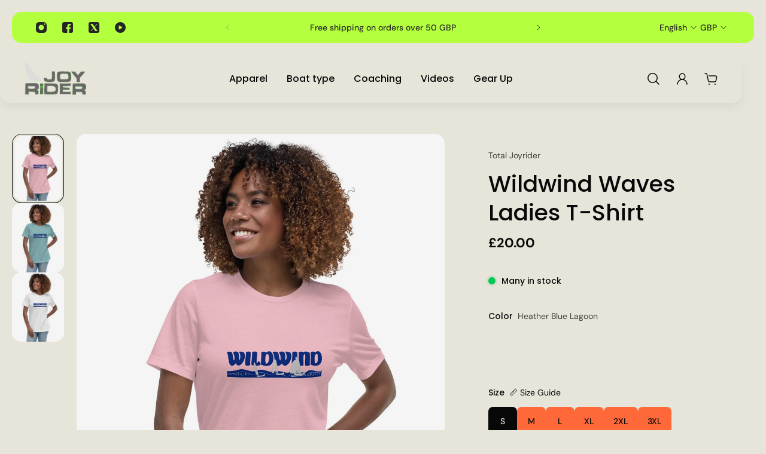

--- FILE ---
content_type: text/html; charset=utf-8
request_url: https://totaljoyrider.com/products/wildwind-23-ladies-t-shirt
body_size: 56829
content:
<!doctype html>
<html lang='en'>
  <head>
    <meta charset='utf-8'>
    <meta http-equiv='X-UA-Compatible' content='IE=edge'>
    <meta name='viewport' content='width=device-width,initial-scale=1'>
    <meta name='theme-color' content='custom-5'><meta name='description' content='If you&#39;ve been or always dreamed of hitting Wildwind for some of that sweet champagne sailing, the Wildwind 23 T-Shirt is a great souvenir. Available here or, if you&#39;re lucky enough to visit us in Greece, you can pick one up in person! This just might be the softest and most comfortable women&#39;s t-shirt you&#39;ll ever own.'><link rel='icon' type='image/png' href='//totaljoyrider.com/cdn/shop/files/favicon.png?crop=center&height=32&v=1728053632&width=32'><meta property='og:site_name' content='Total Joyrider'>
<meta property='og:url' content='https://totaljoyrider.com/products/wildwind-23-ladies-t-shirt'>
<meta property='og:title' content='Wildwind Waves Ladies T-Shirt'>
<meta property='og:type' content='product'>
<meta property='og:description' content='If you&#39;ve been or always dreamed of hitting Wildwind for some of that sweet champagne sailing, the Wildwind 23 T-Shirt is a great souvenir. Available here or, if you&#39;re lucky enough to visit us in Greece, you can pick one up in person! This just might be the softest and most comfortable women&#39;s t-shirt you&#39;ll ever own.'><meta
    property='og:image'
    content='http://totaljoyrider.com/cdn/shop/files/womens-relaxed-t-shirt-pink-front-64ae5e28141d8.jpg?crop=center&height=2000&v=1689148977&width=2000'
  >
  <meta
    property='og:image:secure_url'
    content='https://totaljoyrider.com/cdn/shop/files/womens-relaxed-t-shirt-pink-front-64ae5e28141d8.jpg?crop=center&height=2000&v=1689148977&width=2000'
  >
  <meta property='og:image:width' content='2000'>
  <meta property='og:image:height' content='2000'><meta property='og:price:amount' content='20.00'>
  <meta property='og:price:currency' content='GBP'><meta name='twitter:site' content='@#https://x.com/BennettTv57112'><meta name='twitter:card' content='summary_large_image'>
<meta name='twitter:title' content='Wildwind Waves Ladies T-Shirt'>
<meta name='twitter:description' content='If you&#39;ve been or always dreamed of hitting Wildwind for some of that sweet champagne sailing, the Wildwind 23 T-Shirt is a great souvenir. Available here or, if you&#39;re lucky enough to visit us in Greece, you can pick one up in person! This just might be the softest and most comfortable women&#39;s t-shirt you&#39;ll ever own.'>

    <link rel='canonical' href='https://totaljoyrider.com/products/wildwind-23-ladies-t-shirt'>
    <link rel='preconnect' href='https://cdn.shopify.com' crossorigin>
    <link rel='preconnect' href='https://fonts.shopifycdn.com' crossorigin>

    <title>
      Wildwind Waves Ladies T-Shirt &ndash; Total Joyrider</title>

    <style data-shopify>:root{/* product card */--gsc-product-card-title-font-family:Poppins, sans-serif;--gsc-product-card-title-font-style:normal;--gsc-product-card-title-font-weight:500;--gsc-product-card-title-transform:normal;--gsc-product-card-title-letter-spacing:0px;--gsc-product-card-title-font-size:calc(1.4rem * 1.1);--gsc-product-card-title-line-height:calc(22 / 14);--gsc-product-card-price-font-size:var(--gsc-product-card-price-font-size-xs);--gsc-product-card-price-line-height:var(--gsc-product-card-price-line-height-xs);--gsc-product-card-price-font-weight:700;--gsc-product-sale-badge-background:rgba(180, 255, 62, 1.0);--gsc-product-sale-badge-color:rgba(45, 45, 45, 1.0);--gsc-product-sold-out-badge-background:255, 253, 245;--gsc-product-sold-out-badge-color:20, 20, 22;--gsc-product-custom-badge-1-background:rgba(255, 253, 245, 1.0);--gsc-product-custom-badge-1-color:rgba(59, 57, 51, 1.0);--gsc-product-custom-badge-2-background:rgba(93, 84, 163, 1.0);--gsc-product-custom-badge-2-color:rgba(255, 255, 255, 1.0);--gsc-product-custom-badge-3-background:rgba(163, 103, 84, 1.0);--gsc-product-custom-badge-3-color:rgba(255, 255, 255, 1.0);--gsc-rating-stars-color:#f49a13;/* product and product card badges */--gsc-product-highlight-price-color:rgba(75, 135, 95, 1.0);--gsc-product-sale-amount-badge-background:rgba(180, 255, 62, 1.0);--gsc-product-sale-amount-badge-color:rgba(45, 45, 45, 1.0);/* cart icon in header */--gsc-header-cart-icon-background-color:#b4ff3e;--gsc-header-cart-icon-text-color:#3b3933;/* shipping bar */--gsc-free-shipping-bar-bg:59, 57, 51;--gsc-free-shipping-bar-gradient:linear-gradient(90deg, rgba(255, 167, 35, 1), rgba(165, 255, 51, 1) 100%);--gsc-free-shipping-bar-color:59, 57, 51;/* headings */--gsc-headings-font-family:Poppins, sans-serif;--gsc-headings-font-style:normal;--gsc-headings-font-weight:500;--gsc-headings-text-transform:normal;--gsc-headings-letter-spacing:0px;--gsc-headings-word-spacing:0rem;--gsc-headings-font-scale:1.0;/* body text */--gsc-body-font-family:"DM Sans", sans-serif;--gsc-body-font-style:normal;--gsc-body-font-weight:400;--gsc-body-font-scale:1.0;--gsc-body-font-opacity:75%;/* button */--gsc-button-font-family:"DM Sans", sans-serif;--gsc-button-font-style:normal;--gsc-button-font-weight:500;--gsc-button-letter-spacing:0px;--gsc-button-font-size:calc(1.4rem * 1.1);--gsc-button-line-height:calc(22 / 14);--gsc-button-text-transform:normal;/* menu */--gsc-menu-font-family:Poppins, sans-serif;--gsc-menu-font-style:normal;--gsc-menu-font-weight:500;--gsc-menu-font-letter-spacing:0px;--gsc-menu-font-size:calc(var(--gsc-fz-11) * 1.0);--gsc-drawer-menu-font-size:calc(var(--gsc-fz-11) * 1.0);--gsc-drawer-menu-font-letter-spacing:0px;--gsc-menu-line-height:calc(24 / 16);--gsc-menu-text-transform:normal;/* icons */--gsc-blockquote-icon:url(//totaljoyrider.com/cdn/shop/t/8/assets/blockquote-icon_small.png?v=135287403125014426651727960473);/* container */--gsc-page-width:2560px;--gsc-aside-padding-size:20px;--gsc-modals-and-header-paddings:min(20px, 20px);/* drawers and modals */--gsc-drawer-transition-duration:0.5s;--gsc-drawer-transition-timing:cubic-bezier(0.24, 0.25, 0, 1);--gsc-drawer-modal-shadow:none;--gsc-default-card-image-ratio:var(--gsc-large-portrait-image-ratio);--gsc-default-shape-fill-mode:cover;}body{--gsc-overlay-color:20, 20, 22;--gsc-overlay-opacity:20%;--gsc-overlay-blur:0.0px;}.color-default{--gsc-text-color:8, 8, 8;--gsc-background-color:231, 228, 217;--gsc-foreground-color:255, 105, 58;--gsc-border-color:218, 90, 50;--gsc-button-background-color:255, 49, 49;--gsc-button-text-color:126, 46, 27;--gsc-outline-button-background-color:53, 81, 52;--gsc-outline-button-text-color:63, 83, 62;--gsc-image-opacity-color:65, 31, 22;}body,.color-primary{--gsc-text-color:37, 37, 37;--gsc-background-color:255, 255, 255;--gsc-foreground-color:255, 255, 255;--gsc-border-color:250, 250, 250;--gsc-button-background-color:63, 83, 62;--gsc-button-text-color:255, 255, 255;--gsc-outline-button-background-color:34, 40, 34;--gsc-outline-button-text-color:37, 37, 37;--gsc-image-opacity-color:37, 37, 37;}.color-secondary{--gsc-text-color:37, 37, 37;--gsc-background-color:242, 241, 241;--gsc-foreground-color:250, 250, 250;--gsc-border-color:245, 245, 245;--gsc-button-background-color:180, 255, 62;--gsc-button-text-color:37, 37, 37;--gsc-outline-button-background-color:255, 191, 26;--gsc-outline-button-text-color:255, 191, 26;--gsc-image-opacity-color:59, 57, 51;}.color-custom-1{--gsc-text-color:255, 253, 245;--gsc-background-color:34, 34, 34;--gsc-foreground-color:45, 45, 45;--gsc-border-color:73, 73, 73;--gsc-button-background-color:180, 255, 62;--gsc-button-text-color:37, 37, 37;--gsc-outline-button-background-color:255, 255, 255;--gsc-outline-button-text-color:255, 255, 255;--gsc-image-opacity-color:34, 34, 34;}.color-custom-2{--gsc-text-color:37, 37, 37;--gsc-background-color:180, 255, 62;--gsc-foreground-color:243, 255, 225;--gsc-border-color:62, 125, 255;--gsc-button-background-color:28, 11, 25;--gsc-button-text-color:255, 255, 255;--gsc-outline-button-background-color:135, 41, 255;--gsc-outline-button-text-color:135, 41, 255;--gsc-image-opacity-color:249, 255, 46;}.color-custom-3{--gsc-text-color:255, 255, 255;--gsc-background-color:37, 37, 37;--gsc-foreground-color:80, 80, 80;--gsc-border-color:55, 62, 45;--gsc-button-background-color:180, 255, 62;--gsc-button-text-color:37, 37, 37;--gsc-outline-button-background-color:180, 255, 62;--gsc-outline-button-text-color:180, 255, 62;--gsc-image-opacity-color:44, 69, 52;}.color-white{--gsc-text-color:37, 37, 37;--gsc-background-color:255, 255, 255;--gsc-foreground-color:180, 255, 62;--gsc-border-color:57, 73, 70;--gsc-button-background-color:180, 255, 62;--gsc-button-text-color:37, 50, 48;--gsc-outline-button-background-color:180, 255, 62;--gsc-outline-button-text-color:180, 255, 62;--gsc-image-opacity-color:22, 25, 25;}.color-black{--gsc-text-color:54, 52, 46;--gsc-background-color:250, 250, 250;--gsc-foreground-color:255, 255, 255;--gsc-border-color:250, 250, 250;--gsc-button-background-color:37, 37, 37;--gsc-button-text-color:255, 255, 255;--gsc-outline-button-background-color:37, 37, 37;--gsc-outline-button-text-color:37, 37, 37;--gsc-image-opacity-color:37, 37, 37;}.color-custom-5{--gsc-text-color:8, 8, 8;--gsc-background-color:231, 228, 217;--gsc-foreground-color:255, 105, 58;--gsc-border-color:218, 90, 50;--gsc-button-background-color:255, 49, 49;--gsc-button-text-color:126, 46, 27;--gsc-outline-button-background-color:53, 81, 52;--gsc-outline-button-text-color:63, 83, 62;--gsc-image-opacity-color:65, 31, 22;}</style> 
    <link href="//totaljoyrider.com/cdn/shop/t/8/assets/bundle.js?v=152093306362469509841727960473" as="script" rel="preload">
    <link href="//totaljoyrider.com/cdn/shop/t/8/assets/bundle.css?v=128986273901955414961727960473" rel="stylesheet" type="text/css" media="all" />
    <link rel='preload' as='font' href='//totaljoyrider.com/cdn/fonts/dm_sans/dmsans_n4.ec80bd4dd7e1a334c969c265873491ae56018d72.woff2' type='font/woff2' crossorigin><style data-shopify>
    @font-face {
  font-family: "DM Sans";
  font-weight: 400;
  font-style: normal;
  font-display: swap;
  src: url("//totaljoyrider.com/cdn/fonts/dm_sans/dmsans_n4.ec80bd4dd7e1a334c969c265873491ae56018d72.woff2") format("woff2"),
       url("//totaljoyrider.com/cdn/fonts/dm_sans/dmsans_n4.87bdd914d8a61247b911147ae68e754d695c58a6.woff") format("woff");
}


    @font-face {
  font-family: "DM Sans";
  font-weight: 300;
  font-style: normal;
  font-display: swap;
  src: url("//totaljoyrider.com/cdn/fonts/dm_sans/dmsans_n3.d218434bb518134511e5205d90c23cfb8a1b261b.woff2") format("woff2"),
       url("//totaljoyrider.com/cdn/fonts/dm_sans/dmsans_n3.0c324a11de656e0e3f656188ad5de9ff34f70c04.woff") format("woff");
}

    @font-face {
  font-family: "DM Sans";
  font-weight: 400;
  font-style: normal;
  font-display: swap;
  src: url("//totaljoyrider.com/cdn/fonts/dm_sans/dmsans_n4.ec80bd4dd7e1a334c969c265873491ae56018d72.woff2") format("woff2"),
       url("//totaljoyrider.com/cdn/fonts/dm_sans/dmsans_n4.87bdd914d8a61247b911147ae68e754d695c58a6.woff") format("woff");
}

    @font-face {
  font-family: "DM Sans";
  font-weight: 500;
  font-style: normal;
  font-display: swap;
  src: url("//totaljoyrider.com/cdn/fonts/dm_sans/dmsans_n5.8a0f1984c77eb7186ceb87c4da2173ff65eb012e.woff2") format("woff2"),
       url("//totaljoyrider.com/cdn/fonts/dm_sans/dmsans_n5.9ad2e755a89e15b3d6c53259daad5fc9609888e6.woff") format("woff");
}

    @font-face {
  font-family: "DM Sans";
  font-weight: 600;
  font-style: normal;
  font-display: swap;
  src: url("//totaljoyrider.com/cdn/fonts/dm_sans/dmsans_n6.70a2453ea926d613c6a2f89af05180d14b3a7c96.woff2") format("woff2"),
       url("//totaljoyrider.com/cdn/fonts/dm_sans/dmsans_n6.355605667bef215872257574b57fc097044f7e20.woff") format("woff");
}

    @font-face {
  font-family: "DM Sans";
  font-weight: 700;
  font-style: normal;
  font-display: swap;
  src: url("//totaljoyrider.com/cdn/fonts/dm_sans/dmsans_n7.97e21d81502002291ea1de8aefb79170c6946ce5.woff2") format("woff2"),
       url("//totaljoyrider.com/cdn/fonts/dm_sans/dmsans_n7.af5c214f5116410ca1d53a2090665620e78e2e1b.woff") format("woff");
}


    @font-face {
  font-family: "DM Sans";
  font-weight: 300;
  font-style: italic;
  font-display: swap;
  src: url("//totaljoyrider.com/cdn/fonts/dm_sans/dmsans_i3.cf32206a8995abc7c8c1c761d4057a4728acd370.woff2") format("woff2"),
       url("//totaljoyrider.com/cdn/fonts/dm_sans/dmsans_i3.b485aa24a097d5067a26fc4100ad5d538e05ee39.woff") format("woff");
}

    @font-face {
  font-family: "DM Sans";
  font-weight: 400;
  font-style: italic;
  font-display: swap;
  src: url("//totaljoyrider.com/cdn/fonts/dm_sans/dmsans_i4.b8fe05e69ee95d5a53155c346957d8cbf5081c1a.woff2") format("woff2"),
       url("//totaljoyrider.com/cdn/fonts/dm_sans/dmsans_i4.403fe28ee2ea63e142575c0aa47684d65f8c23a0.woff") format("woff");
}

    @font-face {
  font-family: "DM Sans";
  font-weight: 500;
  font-style: italic;
  font-display: swap;
  src: url("//totaljoyrider.com/cdn/fonts/dm_sans/dmsans_i5.8654104650c013677e3def7db9b31bfbaa34e59a.woff2") format("woff2"),
       url("//totaljoyrider.com/cdn/fonts/dm_sans/dmsans_i5.a0dc844d8a75a4232f255fc600ad5a295572bed9.woff") format("woff");
}

    @font-face {
  font-family: "DM Sans";
  font-weight: 600;
  font-style: italic;
  font-display: swap;
  src: url("//totaljoyrider.com/cdn/fonts/dm_sans/dmsans_i6.b7d5b35c5f29523529e1bf4a3d0de71a44a277b6.woff2") format("woff2"),
       url("//totaljoyrider.com/cdn/fonts/dm_sans/dmsans_i6.9b760cc5bdd17b4de2c70249ba49bd707f27a31b.woff") format("woff");
}

    @font-face {
  font-family: "DM Sans";
  font-weight: 700;
  font-style: italic;
  font-display: swap;
  src: url("//totaljoyrider.com/cdn/fonts/dm_sans/dmsans_i7.52b57f7d7342eb7255084623d98ab83fd96e7f9b.woff2") format("woff2"),
       url("//totaljoyrider.com/cdn/fonts/dm_sans/dmsans_i7.d5e14ef18a1d4a8ce78a4187580b4eb1759c2eda.woff") format("woff");
}

  </style>


<link rel='preload' as='font' href='//totaljoyrider.com/cdn/fonts/poppins/poppins_n5.ad5b4b72b59a00358afc706450c864c3c8323842.woff2' type='font/woff2' crossorigin><style data-shopify>
    @font-face {
  font-family: Poppins;
  font-weight: 500;
  font-style: normal;
  font-display: swap;
  src: url("//totaljoyrider.com/cdn/fonts/poppins/poppins_n5.ad5b4b72b59a00358afc706450c864c3c8323842.woff2") format("woff2"),
       url("//totaljoyrider.com/cdn/fonts/poppins/poppins_n5.33757fdf985af2d24b32fcd84c9a09224d4b2c39.woff") format("woff");
}


    @font-face {
  font-family: Poppins;
  font-weight: 300;
  font-style: normal;
  font-display: swap;
  src: url("//totaljoyrider.com/cdn/fonts/poppins/poppins_n3.05f58335c3209cce17da4f1f1ab324ebe2982441.woff2") format("woff2"),
       url("//totaljoyrider.com/cdn/fonts/poppins/poppins_n3.6971368e1f131d2c8ff8e3a44a36b577fdda3ff5.woff") format("woff");
}

    @font-face {
  font-family: Poppins;
  font-weight: 400;
  font-style: normal;
  font-display: swap;
  src: url("//totaljoyrider.com/cdn/fonts/poppins/poppins_n4.0ba78fa5af9b0e1a374041b3ceaadf0a43b41362.woff2") format("woff2"),
       url("//totaljoyrider.com/cdn/fonts/poppins/poppins_n4.214741a72ff2596839fc9760ee7a770386cf16ca.woff") format("woff");
}

    @font-face {
  font-family: Poppins;
  font-weight: 500;
  font-style: normal;
  font-display: swap;
  src: url("//totaljoyrider.com/cdn/fonts/poppins/poppins_n5.ad5b4b72b59a00358afc706450c864c3c8323842.woff2") format("woff2"),
       url("//totaljoyrider.com/cdn/fonts/poppins/poppins_n5.33757fdf985af2d24b32fcd84c9a09224d4b2c39.woff") format("woff");
}

    @font-face {
  font-family: Poppins;
  font-weight: 600;
  font-style: normal;
  font-display: swap;
  src: url("//totaljoyrider.com/cdn/fonts/poppins/poppins_n6.aa29d4918bc243723d56b59572e18228ed0786f6.woff2") format("woff2"),
       url("//totaljoyrider.com/cdn/fonts/poppins/poppins_n6.5f815d845fe073750885d5b7e619ee00e8111208.woff") format("woff");
}

    @font-face {
  font-family: Poppins;
  font-weight: 700;
  font-style: normal;
  font-display: swap;
  src: url("//totaljoyrider.com/cdn/fonts/poppins/poppins_n7.56758dcf284489feb014a026f3727f2f20a54626.woff2") format("woff2"),
       url("//totaljoyrider.com/cdn/fonts/poppins/poppins_n7.f34f55d9b3d3205d2cd6f64955ff4b36f0cfd8da.woff") format("woff");
}


    @font-face {
  font-family: Poppins;
  font-weight: 300;
  font-style: italic;
  font-display: swap;
  src: url("//totaljoyrider.com/cdn/fonts/poppins/poppins_i3.8536b4423050219f608e17f134fe9ea3b01ed890.woff2") format("woff2"),
       url("//totaljoyrider.com/cdn/fonts/poppins/poppins_i3.0f4433ada196bcabf726ed78f8e37e0995762f7f.woff") format("woff");
}

    @font-face {
  font-family: Poppins;
  font-weight: 400;
  font-style: italic;
  font-display: swap;
  src: url("//totaljoyrider.com/cdn/fonts/poppins/poppins_i4.846ad1e22474f856bd6b81ba4585a60799a9f5d2.woff2") format("woff2"),
       url("//totaljoyrider.com/cdn/fonts/poppins/poppins_i4.56b43284e8b52fc64c1fd271f289a39e8477e9ec.woff") format("woff");
}

    @font-face {
  font-family: Poppins;
  font-weight: 500;
  font-style: italic;
  font-display: swap;
  src: url("//totaljoyrider.com/cdn/fonts/poppins/poppins_i5.6acfce842c096080e34792078ef3cb7c3aad24d4.woff2") format("woff2"),
       url("//totaljoyrider.com/cdn/fonts/poppins/poppins_i5.a49113e4fe0ad7fd7716bd237f1602cbec299b3c.woff") format("woff");
}

    @font-face {
  font-family: Poppins;
  font-weight: 600;
  font-style: italic;
  font-display: swap;
  src: url("//totaljoyrider.com/cdn/fonts/poppins/poppins_i6.bb8044d6203f492888d626dafda3c2999253e8e9.woff2") format("woff2"),
       url("//totaljoyrider.com/cdn/fonts/poppins/poppins_i6.e233dec1a61b1e7dead9f920159eda42280a02c3.woff") format("woff");
}

    @font-face {
  font-family: Poppins;
  font-weight: 700;
  font-style: italic;
  font-display: swap;
  src: url("//totaljoyrider.com/cdn/fonts/poppins/poppins_i7.42fd71da11e9d101e1e6c7932199f925f9eea42d.woff2") format("woff2"),
       url("//totaljoyrider.com/cdn/fonts/poppins/poppins_i7.ec8499dbd7616004e21155106d13837fff4cf556.woff") format("woff");
}

  </style>









    <script>window.performance && window.performance.mark && window.performance.mark('shopify.content_for_header.start');</script><meta name="google-site-verification" content="mOqBpuJhD1FcegVjmmzEbMeIXjddQZTXQxPynu9tGM4">
<meta id="shopify-digital-wallet" name="shopify-digital-wallet" content="/26024654/digital_wallets/dialog">
<meta name="shopify-checkout-api-token" content="871631ab7b27226df8c5605299a86981">
<meta id="in-context-paypal-metadata" data-shop-id="26024654" data-venmo-supported="false" data-environment="production" data-locale="en_US" data-paypal-v4="true" data-currency="GBP">
<link rel="alternate" type="application/json+oembed" href="https://totaljoyrider.com/products/wildwind-23-ladies-t-shirt.oembed">
<script async="async" src="/checkouts/internal/preloads.js?locale=en-GB"></script>
<link rel="preconnect" href="https://shop.app" crossorigin="anonymous">
<script async="async" src="https://shop.app/checkouts/internal/preloads.js?locale=en-GB&shop_id=26024654" crossorigin="anonymous"></script>
<script id="apple-pay-shop-capabilities" type="application/json">{"shopId":26024654,"countryCode":"GB","currencyCode":"GBP","merchantCapabilities":["supports3DS"],"merchantId":"gid:\/\/shopify\/Shop\/26024654","merchantName":"Total Joyrider","requiredBillingContactFields":["postalAddress","email","phone"],"requiredShippingContactFields":["postalAddress","email","phone"],"shippingType":"shipping","supportedNetworks":["visa","maestro","masterCard","amex","discover","elo"],"total":{"type":"pending","label":"Total Joyrider","amount":"1.00"},"shopifyPaymentsEnabled":true,"supportsSubscriptions":true}</script>
<script id="shopify-features" type="application/json">{"accessToken":"871631ab7b27226df8c5605299a86981","betas":["rich-media-storefront-analytics"],"domain":"totaljoyrider.com","predictiveSearch":true,"shopId":26024654,"locale":"en"}</script>
<script>var Shopify = Shopify || {};
Shopify.shop = "total-joyrider.myshopify.com";
Shopify.locale = "en";
Shopify.currency = {"active":"GBP","rate":"1.0"};
Shopify.country = "GB";
Shopify.theme = {"name":"total-joyrider\/main","id":139137613995,"schema_name":"Aurora","schema_version":"3.4.0","theme_store_id":null,"role":"main"};
Shopify.theme.handle = "null";
Shopify.theme.style = {"id":null,"handle":null};
Shopify.cdnHost = "totaljoyrider.com/cdn";
Shopify.routes = Shopify.routes || {};
Shopify.routes.root = "/";</script>
<script type="module">!function(o){(o.Shopify=o.Shopify||{}).modules=!0}(window);</script>
<script>!function(o){function n(){var o=[];function n(){o.push(Array.prototype.slice.apply(arguments))}return n.q=o,n}var t=o.Shopify=o.Shopify||{};t.loadFeatures=n(),t.autoloadFeatures=n()}(window);</script>
<script>
  window.ShopifyPay = window.ShopifyPay || {};
  window.ShopifyPay.apiHost = "shop.app\/pay";
  window.ShopifyPay.redirectState = null;
</script>
<script id="shop-js-analytics" type="application/json">{"pageType":"product"}</script>
<script defer="defer" async type="module" src="//totaljoyrider.com/cdn/shopifycloud/shop-js/modules/v2/client.init-shop-cart-sync_BT-GjEfc.en.esm.js"></script>
<script defer="defer" async type="module" src="//totaljoyrider.com/cdn/shopifycloud/shop-js/modules/v2/chunk.common_D58fp_Oc.esm.js"></script>
<script defer="defer" async type="module" src="//totaljoyrider.com/cdn/shopifycloud/shop-js/modules/v2/chunk.modal_xMitdFEc.esm.js"></script>
<script type="module">
  await import("//totaljoyrider.com/cdn/shopifycloud/shop-js/modules/v2/client.init-shop-cart-sync_BT-GjEfc.en.esm.js");
await import("//totaljoyrider.com/cdn/shopifycloud/shop-js/modules/v2/chunk.common_D58fp_Oc.esm.js");
await import("//totaljoyrider.com/cdn/shopifycloud/shop-js/modules/v2/chunk.modal_xMitdFEc.esm.js");

  window.Shopify.SignInWithShop?.initShopCartSync?.({"fedCMEnabled":true,"windoidEnabled":true});

</script>
<script>
  window.Shopify = window.Shopify || {};
  if (!window.Shopify.featureAssets) window.Shopify.featureAssets = {};
  window.Shopify.featureAssets['shop-js'] = {"shop-cart-sync":["modules/v2/client.shop-cart-sync_DZOKe7Ll.en.esm.js","modules/v2/chunk.common_D58fp_Oc.esm.js","modules/v2/chunk.modal_xMitdFEc.esm.js"],"init-fed-cm":["modules/v2/client.init-fed-cm_B6oLuCjv.en.esm.js","modules/v2/chunk.common_D58fp_Oc.esm.js","modules/v2/chunk.modal_xMitdFEc.esm.js"],"shop-cash-offers":["modules/v2/client.shop-cash-offers_D2sdYoxE.en.esm.js","modules/v2/chunk.common_D58fp_Oc.esm.js","modules/v2/chunk.modal_xMitdFEc.esm.js"],"shop-login-button":["modules/v2/client.shop-login-button_QeVjl5Y3.en.esm.js","modules/v2/chunk.common_D58fp_Oc.esm.js","modules/v2/chunk.modal_xMitdFEc.esm.js"],"pay-button":["modules/v2/client.pay-button_DXTOsIq6.en.esm.js","modules/v2/chunk.common_D58fp_Oc.esm.js","modules/v2/chunk.modal_xMitdFEc.esm.js"],"shop-button":["modules/v2/client.shop-button_DQZHx9pm.en.esm.js","modules/v2/chunk.common_D58fp_Oc.esm.js","modules/v2/chunk.modal_xMitdFEc.esm.js"],"avatar":["modules/v2/client.avatar_BTnouDA3.en.esm.js"],"init-windoid":["modules/v2/client.init-windoid_CR1B-cfM.en.esm.js","modules/v2/chunk.common_D58fp_Oc.esm.js","modules/v2/chunk.modal_xMitdFEc.esm.js"],"init-shop-for-new-customer-accounts":["modules/v2/client.init-shop-for-new-customer-accounts_C_vY_xzh.en.esm.js","modules/v2/client.shop-login-button_QeVjl5Y3.en.esm.js","modules/v2/chunk.common_D58fp_Oc.esm.js","modules/v2/chunk.modal_xMitdFEc.esm.js"],"init-shop-email-lookup-coordinator":["modules/v2/client.init-shop-email-lookup-coordinator_BI7n9ZSv.en.esm.js","modules/v2/chunk.common_D58fp_Oc.esm.js","modules/v2/chunk.modal_xMitdFEc.esm.js"],"init-shop-cart-sync":["modules/v2/client.init-shop-cart-sync_BT-GjEfc.en.esm.js","modules/v2/chunk.common_D58fp_Oc.esm.js","modules/v2/chunk.modal_xMitdFEc.esm.js"],"shop-toast-manager":["modules/v2/client.shop-toast-manager_DiYdP3xc.en.esm.js","modules/v2/chunk.common_D58fp_Oc.esm.js","modules/v2/chunk.modal_xMitdFEc.esm.js"],"init-customer-accounts":["modules/v2/client.init-customer-accounts_D9ZNqS-Q.en.esm.js","modules/v2/client.shop-login-button_QeVjl5Y3.en.esm.js","modules/v2/chunk.common_D58fp_Oc.esm.js","modules/v2/chunk.modal_xMitdFEc.esm.js"],"init-customer-accounts-sign-up":["modules/v2/client.init-customer-accounts-sign-up_iGw4briv.en.esm.js","modules/v2/client.shop-login-button_QeVjl5Y3.en.esm.js","modules/v2/chunk.common_D58fp_Oc.esm.js","modules/v2/chunk.modal_xMitdFEc.esm.js"],"shop-follow-button":["modules/v2/client.shop-follow-button_CqMgW2wH.en.esm.js","modules/v2/chunk.common_D58fp_Oc.esm.js","modules/v2/chunk.modal_xMitdFEc.esm.js"],"checkout-modal":["modules/v2/client.checkout-modal_xHeaAweL.en.esm.js","modules/v2/chunk.common_D58fp_Oc.esm.js","modules/v2/chunk.modal_xMitdFEc.esm.js"],"shop-login":["modules/v2/client.shop-login_D91U-Q7h.en.esm.js","modules/v2/chunk.common_D58fp_Oc.esm.js","modules/v2/chunk.modal_xMitdFEc.esm.js"],"lead-capture":["modules/v2/client.lead-capture_BJmE1dJe.en.esm.js","modules/v2/chunk.common_D58fp_Oc.esm.js","modules/v2/chunk.modal_xMitdFEc.esm.js"],"payment-terms":["modules/v2/client.payment-terms_Ci9AEqFq.en.esm.js","modules/v2/chunk.common_D58fp_Oc.esm.js","modules/v2/chunk.modal_xMitdFEc.esm.js"]};
</script>
<script>(function() {
  var isLoaded = false;
  function asyncLoad() {
    if (isLoaded) return;
    isLoaded = true;
    var urls = ["https:\/\/cdn.recovermycart.com\/scripts\/keepcart\/CartJS.min.js?shop=total-joyrider.myshopify.com\u0026shop=total-joyrider.myshopify.com","https:\/\/cdncozyvideogalleryn.addons.business\/scripttag\/js\/cloud\/total-joyrider.myshopify.com\/1.0\/zXlRaRJP9pztQ5sOa3kOXWHV3lISLzZ4.js?shop=total-joyrider.myshopify.com","\/\/cdn.shopify.com\/proxy\/2f2f70b464544fef4dcd1e93cbf7527d5ef054316d0159138fbf0f11385bdfc2\/static.cdn.printful.com\/static\/js\/external\/shopify-product-customizer.js?v=0.28\u0026shop=total-joyrider.myshopify.com\u0026sp-cache-control=cHVibGljLCBtYXgtYWdlPTkwMA"];
    for (var i = 0; i < urls.length; i++) {
      var s = document.createElement('script');
      s.type = 'text/javascript';
      s.async = true;
      s.src = urls[i];
      var x = document.getElementsByTagName('script')[0];
      x.parentNode.insertBefore(s, x);
    }
  };
  if(window.attachEvent) {
    window.attachEvent('onload', asyncLoad);
  } else {
    window.addEventListener('load', asyncLoad, false);
  }
})();</script>
<script id="__st">var __st={"a":26024654,"offset":0,"reqid":"8d4e769d-4901-4733-b332-5e666d24cfc7-1769273182","pageurl":"totaljoyrider.com\/products\/wildwind-23-ladies-t-shirt","u":"99fcb2c59151","p":"product","rtyp":"product","rid":7679810666667};</script>
<script>window.ShopifyPaypalV4VisibilityTracking = true;</script>
<script id="captcha-bootstrap">!function(){'use strict';const t='contact',e='account',n='new_comment',o=[[t,t],['blogs',n],['comments',n],[t,'customer']],c=[[e,'customer_login'],[e,'guest_login'],[e,'recover_customer_password'],[e,'create_customer']],r=t=>t.map((([t,e])=>`form[action*='/${t}']:not([data-nocaptcha='true']) input[name='form_type'][value='${e}']`)).join(','),a=t=>()=>t?[...document.querySelectorAll(t)].map((t=>t.form)):[];function s(){const t=[...o],e=r(t);return a(e)}const i='password',u='form_key',d=['recaptcha-v3-token','g-recaptcha-response','h-captcha-response',i],f=()=>{try{return window.sessionStorage}catch{return}},m='__shopify_v',_=t=>t.elements[u];function p(t,e,n=!1){try{const o=window.sessionStorage,c=JSON.parse(o.getItem(e)),{data:r}=function(t){const{data:e,action:n}=t;return t[m]||n?{data:e,action:n}:{data:t,action:n}}(c);for(const[e,n]of Object.entries(r))t.elements[e]&&(t.elements[e].value=n);n&&o.removeItem(e)}catch(o){console.error('form repopulation failed',{error:o})}}const l='form_type',E='cptcha';function T(t){t.dataset[E]=!0}const w=window,h=w.document,L='Shopify',v='ce_forms',y='captcha';let A=!1;((t,e)=>{const n=(g='f06e6c50-85a8-45c8-87d0-21a2b65856fe',I='https://cdn.shopify.com/shopifycloud/storefront-forms-hcaptcha/ce_storefront_forms_captcha_hcaptcha.v1.5.2.iife.js',D={infoText:'Protected by hCaptcha',privacyText:'Privacy',termsText:'Terms'},(t,e,n)=>{const o=w[L][v],c=o.bindForm;if(c)return c(t,g,e,D).then(n);var r;o.q.push([[t,g,e,D],n]),r=I,A||(h.body.append(Object.assign(h.createElement('script'),{id:'captcha-provider',async:!0,src:r})),A=!0)});var g,I,D;w[L]=w[L]||{},w[L][v]=w[L][v]||{},w[L][v].q=[],w[L][y]=w[L][y]||{},w[L][y].protect=function(t,e){n(t,void 0,e),T(t)},Object.freeze(w[L][y]),function(t,e,n,w,h,L){const[v,y,A,g]=function(t,e,n){const i=e?o:[],u=t?c:[],d=[...i,...u],f=r(d),m=r(i),_=r(d.filter((([t,e])=>n.includes(e))));return[a(f),a(m),a(_),s()]}(w,h,L),I=t=>{const e=t.target;return e instanceof HTMLFormElement?e:e&&e.form},D=t=>v().includes(t);t.addEventListener('submit',(t=>{const e=I(t);if(!e)return;const n=D(e)&&!e.dataset.hcaptchaBound&&!e.dataset.recaptchaBound,o=_(e),c=g().includes(e)&&(!o||!o.value);(n||c)&&t.preventDefault(),c&&!n&&(function(t){try{if(!f())return;!function(t){const e=f();if(!e)return;const n=_(t);if(!n)return;const o=n.value;o&&e.removeItem(o)}(t);const e=Array.from(Array(32),(()=>Math.random().toString(36)[2])).join('');!function(t,e){_(t)||t.append(Object.assign(document.createElement('input'),{type:'hidden',name:u})),t.elements[u].value=e}(t,e),function(t,e){const n=f();if(!n)return;const o=[...t.querySelectorAll(`input[type='${i}']`)].map((({name:t})=>t)),c=[...d,...o],r={};for(const[a,s]of new FormData(t).entries())c.includes(a)||(r[a]=s);n.setItem(e,JSON.stringify({[m]:1,action:t.action,data:r}))}(t,e)}catch(e){console.error('failed to persist form',e)}}(e),e.submit())}));const S=(t,e)=>{t&&!t.dataset[E]&&(n(t,e.some((e=>e===t))),T(t))};for(const o of['focusin','change'])t.addEventListener(o,(t=>{const e=I(t);D(e)&&S(e,y())}));const B=e.get('form_key'),M=e.get(l),P=B&&M;t.addEventListener('DOMContentLoaded',(()=>{const t=y();if(P)for(const e of t)e.elements[l].value===M&&p(e,B);[...new Set([...A(),...v().filter((t=>'true'===t.dataset.shopifyCaptcha))])].forEach((e=>S(e,t)))}))}(h,new URLSearchParams(w.location.search),n,t,e,['guest_login'])})(!0,!0)}();</script>
<script integrity="sha256-4kQ18oKyAcykRKYeNunJcIwy7WH5gtpwJnB7kiuLZ1E=" data-source-attribution="shopify.loadfeatures" defer="defer" src="//totaljoyrider.com/cdn/shopifycloud/storefront/assets/storefront/load_feature-a0a9edcb.js" crossorigin="anonymous"></script>
<script crossorigin="anonymous" defer="defer" src="//totaljoyrider.com/cdn/shopifycloud/storefront/assets/shopify_pay/storefront-65b4c6d7.js?v=20250812"></script>
<script data-source-attribution="shopify.dynamic_checkout.dynamic.init">var Shopify=Shopify||{};Shopify.PaymentButton=Shopify.PaymentButton||{isStorefrontPortableWallets:!0,init:function(){window.Shopify.PaymentButton.init=function(){};var t=document.createElement("script");t.src="https://totaljoyrider.com/cdn/shopifycloud/portable-wallets/latest/portable-wallets.en.js",t.type="module",document.head.appendChild(t)}};
</script>
<script data-source-attribution="shopify.dynamic_checkout.buyer_consent">
  function portableWalletsHideBuyerConsent(e){var t=document.getElementById("shopify-buyer-consent"),n=document.getElementById("shopify-subscription-policy-button");t&&n&&(t.classList.add("hidden"),t.setAttribute("aria-hidden","true"),n.removeEventListener("click",e))}function portableWalletsShowBuyerConsent(e){var t=document.getElementById("shopify-buyer-consent"),n=document.getElementById("shopify-subscription-policy-button");t&&n&&(t.classList.remove("hidden"),t.removeAttribute("aria-hidden"),n.addEventListener("click",e))}window.Shopify?.PaymentButton&&(window.Shopify.PaymentButton.hideBuyerConsent=portableWalletsHideBuyerConsent,window.Shopify.PaymentButton.showBuyerConsent=portableWalletsShowBuyerConsent);
</script>
<script data-source-attribution="shopify.dynamic_checkout.cart.bootstrap">document.addEventListener("DOMContentLoaded",(function(){function t(){return document.querySelector("shopify-accelerated-checkout-cart, shopify-accelerated-checkout")}if(t())Shopify.PaymentButton.init();else{new MutationObserver((function(e,n){t()&&(Shopify.PaymentButton.init(),n.disconnect())})).observe(document.body,{childList:!0,subtree:!0})}}));
</script>
<link id="shopify-accelerated-checkout-styles" rel="stylesheet" media="screen" href="https://totaljoyrider.com/cdn/shopifycloud/portable-wallets/latest/accelerated-checkout-backwards-compat.css" crossorigin="anonymous">
<style id="shopify-accelerated-checkout-cart">
        #shopify-buyer-consent {
  margin-top: 1em;
  display: inline-block;
  width: 100%;
}

#shopify-buyer-consent.hidden {
  display: none;
}

#shopify-subscription-policy-button {
  background: none;
  border: none;
  padding: 0;
  text-decoration: underline;
  font-size: inherit;
  cursor: pointer;
}

#shopify-subscription-policy-button::before {
  box-shadow: none;
}

      </style>

<script>window.performance && window.performance.mark && window.performance.mark('shopify.content_for_header.end');</script>
  <!-- BEGIN app block: shopify://apps/hulk-form-builder/blocks/app-embed/b6b8dd14-356b-4725-a4ed-77232212b3c3 --><!-- BEGIN app snippet: hulkapps-formbuilder-theme-ext --><script type="text/javascript">
  
  if (typeof window.formbuilder_customer != "object") {
        window.formbuilder_customer = {}
  }

  window.hulkFormBuilder = {
    form_data: {},
    shop_data: {"shop_fEPj2INn-5NyFcNiV5F0Bg":{"shop_uuid":"fEPj2INn-5NyFcNiV5F0Bg","shop_timezone":"Europe\/London","shop_id":119081,"shop_is_after_submit_enabled":false,"shop_shopify_plan":"basic","shop_shopify_domain":"total-joyrider.myshopify.com","shop_created_at":"2024-10-17T13:46:12.983-05:00","is_skip_metafield":false,"shop_deleted":false,"shop_disabled":false}},
    settings_data: {"shop_settings":{"shop_customise_msgs":[],"default_customise_msgs":{"is_required":"is required","thank_you":"Thank you! The form was submitted successfully.","processing":"Processing...","valid_data":"Please provide valid data","valid_email":"Provide valid email format","valid_tags":"HTML Tags are not allowed","valid_phone":"Provide valid phone number","valid_captcha":"Please provide valid captcha response","valid_url":"Provide valid URL","only_number_alloud":"Provide valid number in","number_less":"must be less than","number_more":"must be more than","image_must_less":"Image must be less than 20MB","image_number":"Images allowed","image_extension":"Invalid extension! Please provide image file","error_image_upload":"Error in image upload. Please try again.","error_file_upload":"Error in file upload. Please try again.","your_response":"Your response","error_form_submit":"Error occur.Please try again after sometime.","email_submitted":"Form with this email is already submitted","invalid_email_by_zerobounce":"The email address you entered appears to be invalid. Please check it and try again.","download_file":"Download file","card_details_invalid":"Your card details are invalid","card_details":"Card details","please_enter_card_details":"Please enter card details","card_number":"Card number","exp_mm":"Exp MM","exp_yy":"Exp YY","crd_cvc":"CVV","payment_value":"Payment amount","please_enter_payment_amount":"Please enter payment amount","address1":"Address line 1","address2":"Address line 2","city":"City","province":"Province","zipcode":"Zip code","country":"Country","blocked_domain":"This form does not accept addresses from","file_must_less":"File must be less than 20MB","file_extension":"Invalid extension! Please provide file","only_file_number_alloud":"files allowed","previous":"Previous","next":"Next","must_have_a_input":"Please enter at least one field.","please_enter_required_data":"Please enter required data","atleast_one_special_char":"Include at least one special character","atleast_one_lowercase_char":"Include at least one lowercase character","atleast_one_uppercase_char":"Include at least one uppercase character","atleast_one_number":"Include at least one number","must_have_8_chars":"Must have 8 characters long","be_between_8_and_12_chars":"Be between 8 and 12 characters long","please_select":"Please Select","phone_submitted":"Form with this phone number is already submitted","user_res_parse_error":"Error while submitting the form","valid_same_values":"values must be same","product_choice_clear_selection":"Clear Selection","picture_choice_clear_selection":"Clear Selection","remove_all_for_file_image_upload":"Remove All","invalid_file_type_for_image_upload":"You can't upload files of this type.","invalid_file_type_for_signature_upload":"You can't upload files of this type.","max_files_exceeded_for_file_upload":"You can not upload any more files.","max_files_exceeded_for_image_upload":"You can not upload any more files.","file_already_exist":"File already uploaded","max_limit_exceed":"You have added the maximum number of text fields.","cancel_upload_for_file_upload":"Cancel upload","cancel_upload_for_image_upload":"Cancel upload","cancel_upload_for_signature_upload":"Cancel upload"},"shop_blocked_domains":[]}},
    features_data: {"shop_plan_features":{"shop_plan_features":["unlimited-forms","full-design-customization","export-form-submissions","multiple-recipients-for-form-submissions","multiple-admin-notifications","enable-captcha","unlimited-file-uploads","save-submitted-form-data","set-auto-response-message","conditional-logic","form-banner","save-as-draft-facility","include-user-response-in-admin-email","disable-form-submission","file-upload"]}},
    shop: null,
    shop_id: null,
    plan_features: null,
    validateDoubleQuotes: false,
    assets: {
      extraFunctions: "https://cdn.shopify.com/extensions/019bb5ee-ec40-7527-955d-c1b8751eb060/form-builder-by-hulkapps-50/assets/extra-functions.js",
      extraStyles: "https://cdn.shopify.com/extensions/019bb5ee-ec40-7527-955d-c1b8751eb060/form-builder-by-hulkapps-50/assets/extra-styles.css",
      bootstrapStyles: "https://cdn.shopify.com/extensions/019bb5ee-ec40-7527-955d-c1b8751eb060/form-builder-by-hulkapps-50/assets/theme-app-extension-bootstrap.css"
    },
    translations: {
      htmlTagNotAllowed: "HTML Tags are not allowed",
      sqlQueryNotAllowed: "SQL Queries are not allowed",
      doubleQuoteNotAllowed: "Double quotes are not allowed",
      vorwerkHttpWwwNotAllowed: "The words \u0026#39;http\u0026#39; and \u0026#39;www\u0026#39; are not allowed. Please remove them and try again.",
      maxTextFieldsReached: "You have added the maximum number of text fields.",
      avoidNegativeWords: "Avoid negative words: Don\u0026#39;t use negative words in your contact message.",
      customDesignOnly: "This form is for custom designs requests. For general inquiries please contact our team at info@stagheaddesigns.com",
      zerobounceApiErrorMsg: "We couldn\u0026#39;t verify your email due to a technical issue. Please try again later.",
    }

  }

  

  window.FbThemeAppExtSettingsHash = {}
  
</script><!-- END app snippet --><!-- END app block --><script src="https://cdn.shopify.com/extensions/019bb5ee-ec40-7527-955d-c1b8751eb060/form-builder-by-hulkapps-50/assets/form-builder-script.js" type="text/javascript" defer="defer"></script>
<link href="https://monorail-edge.shopifysvc.com" rel="dns-prefetch">
<script>(function(){if ("sendBeacon" in navigator && "performance" in window) {try {var session_token_from_headers = performance.getEntriesByType('navigation')[0].serverTiming.find(x => x.name == '_s').description;} catch {var session_token_from_headers = undefined;}var session_cookie_matches = document.cookie.match(/_shopify_s=([^;]*)/);var session_token_from_cookie = session_cookie_matches && session_cookie_matches.length === 2 ? session_cookie_matches[1] : "";var session_token = session_token_from_headers || session_token_from_cookie || "";function handle_abandonment_event(e) {var entries = performance.getEntries().filter(function(entry) {return /monorail-edge.shopifysvc.com/.test(entry.name);});if (!window.abandonment_tracked && entries.length === 0) {window.abandonment_tracked = true;var currentMs = Date.now();var navigation_start = performance.timing.navigationStart;var payload = {shop_id: 26024654,url: window.location.href,navigation_start,duration: currentMs - navigation_start,session_token,page_type: "product"};window.navigator.sendBeacon("https://monorail-edge.shopifysvc.com/v1/produce", JSON.stringify({schema_id: "online_store_buyer_site_abandonment/1.1",payload: payload,metadata: {event_created_at_ms: currentMs,event_sent_at_ms: currentMs}}));}}window.addEventListener('pagehide', handle_abandonment_event);}}());</script>
<script id="web-pixels-manager-setup">(function e(e,d,r,n,o){if(void 0===o&&(o={}),!Boolean(null===(a=null===(i=window.Shopify)||void 0===i?void 0:i.analytics)||void 0===a?void 0:a.replayQueue)){var i,a;window.Shopify=window.Shopify||{};var t=window.Shopify;t.analytics=t.analytics||{};var s=t.analytics;s.replayQueue=[],s.publish=function(e,d,r){return s.replayQueue.push([e,d,r]),!0};try{self.performance.mark("wpm:start")}catch(e){}var l=function(){var e={modern:/Edge?\/(1{2}[4-9]|1[2-9]\d|[2-9]\d{2}|\d{4,})\.\d+(\.\d+|)|Firefox\/(1{2}[4-9]|1[2-9]\d|[2-9]\d{2}|\d{4,})\.\d+(\.\d+|)|Chrom(ium|e)\/(9{2}|\d{3,})\.\d+(\.\d+|)|(Maci|X1{2}).+ Version\/(15\.\d+|(1[6-9]|[2-9]\d|\d{3,})\.\d+)([,.]\d+|)( \(\w+\)|)( Mobile\/\w+|) Safari\/|Chrome.+OPR\/(9{2}|\d{3,})\.\d+\.\d+|(CPU[ +]OS|iPhone[ +]OS|CPU[ +]iPhone|CPU IPhone OS|CPU iPad OS)[ +]+(15[._]\d+|(1[6-9]|[2-9]\d|\d{3,})[._]\d+)([._]\d+|)|Android:?[ /-](13[3-9]|1[4-9]\d|[2-9]\d{2}|\d{4,})(\.\d+|)(\.\d+|)|Android.+Firefox\/(13[5-9]|1[4-9]\d|[2-9]\d{2}|\d{4,})\.\d+(\.\d+|)|Android.+Chrom(ium|e)\/(13[3-9]|1[4-9]\d|[2-9]\d{2}|\d{4,})\.\d+(\.\d+|)|SamsungBrowser\/([2-9]\d|\d{3,})\.\d+/,legacy:/Edge?\/(1[6-9]|[2-9]\d|\d{3,})\.\d+(\.\d+|)|Firefox\/(5[4-9]|[6-9]\d|\d{3,})\.\d+(\.\d+|)|Chrom(ium|e)\/(5[1-9]|[6-9]\d|\d{3,})\.\d+(\.\d+|)([\d.]+$|.*Safari\/(?![\d.]+ Edge\/[\d.]+$))|(Maci|X1{2}).+ Version\/(10\.\d+|(1[1-9]|[2-9]\d|\d{3,})\.\d+)([,.]\d+|)( \(\w+\)|)( Mobile\/\w+|) Safari\/|Chrome.+OPR\/(3[89]|[4-9]\d|\d{3,})\.\d+\.\d+|(CPU[ +]OS|iPhone[ +]OS|CPU[ +]iPhone|CPU IPhone OS|CPU iPad OS)[ +]+(10[._]\d+|(1[1-9]|[2-9]\d|\d{3,})[._]\d+)([._]\d+|)|Android:?[ /-](13[3-9]|1[4-9]\d|[2-9]\d{2}|\d{4,})(\.\d+|)(\.\d+|)|Mobile Safari.+OPR\/([89]\d|\d{3,})\.\d+\.\d+|Android.+Firefox\/(13[5-9]|1[4-9]\d|[2-9]\d{2}|\d{4,})\.\d+(\.\d+|)|Android.+Chrom(ium|e)\/(13[3-9]|1[4-9]\d|[2-9]\d{2}|\d{4,})\.\d+(\.\d+|)|Android.+(UC? ?Browser|UCWEB|U3)[ /]?(15\.([5-9]|\d{2,})|(1[6-9]|[2-9]\d|\d{3,})\.\d+)\.\d+|SamsungBrowser\/(5\.\d+|([6-9]|\d{2,})\.\d+)|Android.+MQ{2}Browser\/(14(\.(9|\d{2,})|)|(1[5-9]|[2-9]\d|\d{3,})(\.\d+|))(\.\d+|)|K[Aa][Ii]OS\/(3\.\d+|([4-9]|\d{2,})\.\d+)(\.\d+|)/},d=e.modern,r=e.legacy,n=navigator.userAgent;return n.match(d)?"modern":n.match(r)?"legacy":"unknown"}(),u="modern"===l?"modern":"legacy",c=(null!=n?n:{modern:"",legacy:""})[u],f=function(e){return[e.baseUrl,"/wpm","/b",e.hashVersion,"modern"===e.buildTarget?"m":"l",".js"].join("")}({baseUrl:d,hashVersion:r,buildTarget:u}),m=function(e){var d=e.version,r=e.bundleTarget,n=e.surface,o=e.pageUrl,i=e.monorailEndpoint;return{emit:function(e){var a=e.status,t=e.errorMsg,s=(new Date).getTime(),l=JSON.stringify({metadata:{event_sent_at_ms:s},events:[{schema_id:"web_pixels_manager_load/3.1",payload:{version:d,bundle_target:r,page_url:o,status:a,surface:n,error_msg:t},metadata:{event_created_at_ms:s}}]});if(!i)return console&&console.warn&&console.warn("[Web Pixels Manager] No Monorail endpoint provided, skipping logging."),!1;try{return self.navigator.sendBeacon.bind(self.navigator)(i,l)}catch(e){}var u=new XMLHttpRequest;try{return u.open("POST",i,!0),u.setRequestHeader("Content-Type","text/plain"),u.send(l),!0}catch(e){return console&&console.warn&&console.warn("[Web Pixels Manager] Got an unhandled error while logging to Monorail."),!1}}}}({version:r,bundleTarget:l,surface:e.surface,pageUrl:self.location.href,monorailEndpoint:e.monorailEndpoint});try{o.browserTarget=l,function(e){var d=e.src,r=e.async,n=void 0===r||r,o=e.onload,i=e.onerror,a=e.sri,t=e.scriptDataAttributes,s=void 0===t?{}:t,l=document.createElement("script"),u=document.querySelector("head"),c=document.querySelector("body");if(l.async=n,l.src=d,a&&(l.integrity=a,l.crossOrigin="anonymous"),s)for(var f in s)if(Object.prototype.hasOwnProperty.call(s,f))try{l.dataset[f]=s[f]}catch(e){}if(o&&l.addEventListener("load",o),i&&l.addEventListener("error",i),u)u.appendChild(l);else{if(!c)throw new Error("Did not find a head or body element to append the script");c.appendChild(l)}}({src:f,async:!0,onload:function(){if(!function(){var e,d;return Boolean(null===(d=null===(e=window.Shopify)||void 0===e?void 0:e.analytics)||void 0===d?void 0:d.initialized)}()){var d=window.webPixelsManager.init(e)||void 0;if(d){var r=window.Shopify.analytics;r.replayQueue.forEach((function(e){var r=e[0],n=e[1],o=e[2];d.publishCustomEvent(r,n,o)})),r.replayQueue=[],r.publish=d.publishCustomEvent,r.visitor=d.visitor,r.initialized=!0}}},onerror:function(){return m.emit({status:"failed",errorMsg:"".concat(f," has failed to load")})},sri:function(e){var d=/^sha384-[A-Za-z0-9+/=]+$/;return"string"==typeof e&&d.test(e)}(c)?c:"",scriptDataAttributes:o}),m.emit({status:"loading"})}catch(e){m.emit({status:"failed",errorMsg:(null==e?void 0:e.message)||"Unknown error"})}}})({shopId: 26024654,storefrontBaseUrl: "https://totaljoyrider.com",extensionsBaseUrl: "https://extensions.shopifycdn.com/cdn/shopifycloud/web-pixels-manager",monorailEndpoint: "https://monorail-edge.shopifysvc.com/unstable/produce_batch",surface: "storefront-renderer",enabledBetaFlags: ["2dca8a86"],webPixelsConfigList: [{"id":"1432977579","configuration":"{\"app_id\":\"68bbec2303a3087dc5ff2515\"}","eventPayloadVersion":"v1","runtimeContext":"STRICT","scriptVersion":"5507e87d62ff0a63ef7634d229525124","type":"APP","apiClientId":75553210369,"privacyPurposes":["ANALYTICS","MARKETING","SALE_OF_DATA"],"dataSharingAdjustments":{"protectedCustomerApprovalScopes":["read_customer_address","read_customer_email","read_customer_name","read_customer_personal_data","read_customer_phone"]}},{"id":"1183580331","configuration":"{\"storeIdentity\":\"total-joyrider.myshopify.com\",\"baseURL\":\"https:\\\/\\\/api.printful.com\\\/shopify-pixels\"}","eventPayloadVersion":"v1","runtimeContext":"STRICT","scriptVersion":"74f275712857ab41bea9d998dcb2f9da","type":"APP","apiClientId":156624,"privacyPurposes":["ANALYTICS","MARKETING","SALE_OF_DATA"],"dataSharingAdjustments":{"protectedCustomerApprovalScopes":["read_customer_address","read_customer_email","read_customer_name","read_customer_personal_data","read_customer_phone"]}},{"id":"1118929067","configuration":"{\"config\":\"{\\\"google_tag_ids\\\":[\\\"G-2FWTML01QE\\\",\\\"AW-871592736\\\",\\\"GT-573CS644\\\"],\\\"target_country\\\":\\\"ZZ\\\",\\\"gtag_events\\\":[{\\\"type\\\":\\\"search\\\",\\\"action_label\\\":[\\\"G-2FWTML01QE\\\",\\\"AW-871592736\\\/u8yICIm2geoaEKDmzZ8D\\\"]},{\\\"type\\\":\\\"begin_checkout\\\",\\\"action_label\\\":[\\\"G-2FWTML01QE\\\",\\\"AW-871592736\\\/WoBGCNuxgeoaEKDmzZ8D\\\"]},{\\\"type\\\":\\\"view_item\\\",\\\"action_label\\\":[\\\"G-2FWTML01QE\\\",\\\"AW-871592736\\\/8wbrCIa2geoaEKDmzZ8D\\\",\\\"MC-SJD19N9SQ5\\\"]},{\\\"type\\\":\\\"purchase\\\",\\\"action_label\\\":[\\\"G-2FWTML01QE\\\",\\\"AW-871592736\\\/flEbCNixgeoaEKDmzZ8D\\\",\\\"MC-SJD19N9SQ5\\\"]},{\\\"type\\\":\\\"page_view\\\",\\\"action_label\\\":[\\\"G-2FWTML01QE\\\",\\\"AW-871592736\\\/G1CfCIO2geoaEKDmzZ8D\\\",\\\"MC-SJD19N9SQ5\\\"]},{\\\"type\\\":\\\"add_payment_info\\\",\\\"action_label\\\":[\\\"G-2FWTML01QE\\\",\\\"AW-871592736\\\/4vO0CIy2geoaEKDmzZ8D\\\"]},{\\\"type\\\":\\\"add_to_cart\\\",\\\"action_label\\\":[\\\"G-2FWTML01QE\\\",\\\"AW-871592736\\\/lMNSCN6xgeoaEKDmzZ8D\\\"]}],\\\"enable_monitoring_mode\\\":false}\"}","eventPayloadVersion":"v1","runtimeContext":"OPEN","scriptVersion":"b2a88bafab3e21179ed38636efcd8a93","type":"APP","apiClientId":1780363,"privacyPurposes":[],"dataSharingAdjustments":{"protectedCustomerApprovalScopes":["read_customer_address","read_customer_email","read_customer_name","read_customer_personal_data","read_customer_phone"]}},{"id":"132808875","configuration":"{\"pixel_id\":\"277906846242266\",\"pixel_type\":\"facebook_pixel\",\"metaapp_system_user_token\":\"-\"}","eventPayloadVersion":"v1","runtimeContext":"OPEN","scriptVersion":"ca16bc87fe92b6042fbaa3acc2fbdaa6","type":"APP","apiClientId":2329312,"privacyPurposes":["ANALYTICS","MARKETING","SALE_OF_DATA"],"dataSharingAdjustments":{"protectedCustomerApprovalScopes":["read_customer_address","read_customer_email","read_customer_name","read_customer_personal_data","read_customer_phone"]}},{"id":"shopify-app-pixel","configuration":"{}","eventPayloadVersion":"v1","runtimeContext":"STRICT","scriptVersion":"0450","apiClientId":"shopify-pixel","type":"APP","privacyPurposes":["ANALYTICS","MARKETING"]},{"id":"shopify-custom-pixel","eventPayloadVersion":"v1","runtimeContext":"LAX","scriptVersion":"0450","apiClientId":"shopify-pixel","type":"CUSTOM","privacyPurposes":["ANALYTICS","MARKETING"]}],isMerchantRequest: false,initData: {"shop":{"name":"Total Joyrider","paymentSettings":{"currencyCode":"GBP"},"myshopifyDomain":"total-joyrider.myshopify.com","countryCode":"GB","storefrontUrl":"https:\/\/totaljoyrider.com"},"customer":null,"cart":null,"checkout":null,"productVariants":[{"price":{"amount":20.0,"currencyCode":"GBP"},"product":{"title":"Wildwind Waves Ladies T-Shirt","vendor":"Total Joyrider","id":"7679810666667","untranslatedTitle":"Wildwind Waves Ladies T-Shirt","url":"\/products\/wildwind-23-ladies-t-shirt","type":""},"id":"42793215328427","image":{"src":"\/\/totaljoyrider.com\/cdn\/shop\/files\/womens-relaxed-t-shirt-heather-blue-lagoon-front-64ae5e281519c.jpg?v=1689148979"},"sku":"9841730_14258","title":"Heather Blue Lagoon \/ S","untranslatedTitle":"Heather Blue Lagoon \/ S"},{"price":{"amount":20.0,"currencyCode":"GBP"},"product":{"title":"Wildwind Waves Ladies T-Shirt","vendor":"Total Joyrider","id":"7679810666667","untranslatedTitle":"Wildwind Waves Ladies T-Shirt","url":"\/products\/wildwind-23-ladies-t-shirt","type":""},"id":"42793215361195","image":{"src":"\/\/totaljoyrider.com\/cdn\/shop\/files\/womens-relaxed-t-shirt-heather-blue-lagoon-front-64ae5e281519c.jpg?v=1689148979"},"sku":"9841730_14259","title":"Heather Blue Lagoon \/ M","untranslatedTitle":"Heather Blue Lagoon \/ M"},{"price":{"amount":20.0,"currencyCode":"GBP"},"product":{"title":"Wildwind Waves Ladies T-Shirt","vendor":"Total Joyrider","id":"7679810666667","untranslatedTitle":"Wildwind Waves Ladies T-Shirt","url":"\/products\/wildwind-23-ladies-t-shirt","type":""},"id":"42793215393963","image":{"src":"\/\/totaljoyrider.com\/cdn\/shop\/files\/womens-relaxed-t-shirt-heather-blue-lagoon-front-64ae5e281519c.jpg?v=1689148979"},"sku":"9841730_14260","title":"Heather Blue Lagoon \/ L","untranslatedTitle":"Heather Blue Lagoon \/ L"},{"price":{"amount":20.0,"currencyCode":"GBP"},"product":{"title":"Wildwind Waves Ladies T-Shirt","vendor":"Total Joyrider","id":"7679810666667","untranslatedTitle":"Wildwind Waves Ladies T-Shirt","url":"\/products\/wildwind-23-ladies-t-shirt","type":""},"id":"42793215426731","image":{"src":"\/\/totaljoyrider.com\/cdn\/shop\/files\/womens-relaxed-t-shirt-heather-blue-lagoon-front-64ae5e281519c.jpg?v=1689148979"},"sku":"9841730_14261","title":"Heather Blue Lagoon \/ XL","untranslatedTitle":"Heather Blue Lagoon \/ XL"},{"price":{"amount":20.0,"currencyCode":"GBP"},"product":{"title":"Wildwind Waves Ladies T-Shirt","vendor":"Total Joyrider","id":"7679810666667","untranslatedTitle":"Wildwind Waves Ladies T-Shirt","url":"\/products\/wildwind-23-ladies-t-shirt","type":""},"id":"42793215459499","image":{"src":"\/\/totaljoyrider.com\/cdn\/shop\/files\/womens-relaxed-t-shirt-heather-blue-lagoon-front-64ae5e281519c.jpg?v=1689148979"},"sku":"9841730_14262","title":"Heather Blue Lagoon \/ 2XL","untranslatedTitle":"Heather Blue Lagoon \/ 2XL"},{"price":{"amount":22.0,"currencyCode":"GBP"},"product":{"title":"Wildwind Waves Ladies T-Shirt","vendor":"Total Joyrider","id":"7679810666667","untranslatedTitle":"Wildwind Waves Ladies T-Shirt","url":"\/products\/wildwind-23-ladies-t-shirt","type":""},"id":"42793215492267","image":{"src":"\/\/totaljoyrider.com\/cdn\/shop\/files\/womens-relaxed-t-shirt-heather-blue-lagoon-front-64ae5e281519c.jpg?v=1689148979"},"sku":"9841730_14286","title":"Heather Blue Lagoon \/ 3XL","untranslatedTitle":"Heather Blue Lagoon \/ 3XL"},{"price":{"amount":20.0,"currencyCode":"GBP"},"product":{"title":"Wildwind Waves Ladies T-Shirt","vendor":"Total Joyrider","id":"7679810666667","untranslatedTitle":"Wildwind Waves Ladies T-Shirt","url":"\/products\/wildwind-23-ladies-t-shirt","type":""},"id":"42793215525035","image":{"src":"\/\/totaljoyrider.com\/cdn\/shop\/files\/womens-relaxed-t-shirt-pink-front-64ae5e28141d8.jpg?v=1689148977"},"sku":"9841730_10241","title":"Pink \/ S","untranslatedTitle":"Pink \/ S"},{"price":{"amount":20.0,"currencyCode":"GBP"},"product":{"title":"Wildwind Waves Ladies T-Shirt","vendor":"Total Joyrider","id":"7679810666667","untranslatedTitle":"Wildwind Waves Ladies T-Shirt","url":"\/products\/wildwind-23-ladies-t-shirt","type":""},"id":"42793215557803","image":{"src":"\/\/totaljoyrider.com\/cdn\/shop\/files\/womens-relaxed-t-shirt-pink-front-64ae5e28141d8.jpg?v=1689148977"},"sku":"9841730_10242","title":"Pink \/ M","untranslatedTitle":"Pink \/ M"},{"price":{"amount":20.0,"currencyCode":"GBP"},"product":{"title":"Wildwind Waves Ladies T-Shirt","vendor":"Total Joyrider","id":"7679810666667","untranslatedTitle":"Wildwind Waves Ladies T-Shirt","url":"\/products\/wildwind-23-ladies-t-shirt","type":""},"id":"42793215590571","image":{"src":"\/\/totaljoyrider.com\/cdn\/shop\/files\/womens-relaxed-t-shirt-pink-front-64ae5e28141d8.jpg?v=1689148977"},"sku":"9841730_10243","title":"Pink \/ L","untranslatedTitle":"Pink \/ L"},{"price":{"amount":20.0,"currencyCode":"GBP"},"product":{"title":"Wildwind Waves Ladies T-Shirt","vendor":"Total Joyrider","id":"7679810666667","untranslatedTitle":"Wildwind Waves Ladies T-Shirt","url":"\/products\/wildwind-23-ladies-t-shirt","type":""},"id":"42793215623339","image":{"src":"\/\/totaljoyrider.com\/cdn\/shop\/files\/womens-relaxed-t-shirt-pink-front-64ae5e28141d8.jpg?v=1689148977"},"sku":"9841730_10244","title":"Pink \/ XL","untranslatedTitle":"Pink \/ XL"},{"price":{"amount":20.0,"currencyCode":"GBP"},"product":{"title":"Wildwind Waves Ladies T-Shirt","vendor":"Total Joyrider","id":"7679810666667","untranslatedTitle":"Wildwind Waves Ladies T-Shirt","url":"\/products\/wildwind-23-ladies-t-shirt","type":""},"id":"42793215656107","image":{"src":"\/\/totaljoyrider.com\/cdn\/shop\/files\/womens-relaxed-t-shirt-pink-front-64ae5e28141d8.jpg?v=1689148977"},"sku":"9841730_10245","title":"Pink \/ 2XL","untranslatedTitle":"Pink \/ 2XL"},{"price":{"amount":22.0,"currencyCode":"GBP"},"product":{"title":"Wildwind Waves Ladies T-Shirt","vendor":"Total Joyrider","id":"7679810666667","untranslatedTitle":"Wildwind Waves Ladies T-Shirt","url":"\/products\/wildwind-23-ladies-t-shirt","type":""},"id":"42793215688875","image":{"src":"\/\/totaljoyrider.com\/cdn\/shop\/files\/womens-relaxed-t-shirt-pink-front-64ae5e28141d8.jpg?v=1689148977"},"sku":"9841730_14158","title":"Pink \/ 3XL","untranslatedTitle":"Pink \/ 3XL"},{"price":{"amount":20.0,"currencyCode":"GBP"},"product":{"title":"Wildwind Waves Ladies T-Shirt","vendor":"Total Joyrider","id":"7679810666667","untranslatedTitle":"Wildwind Waves Ladies T-Shirt","url":"\/products\/wildwind-23-ladies-t-shirt","type":""},"id":"42793215721643","image":{"src":"\/\/totaljoyrider.com\/cdn\/shop\/files\/womens-relaxed-t-shirt-white-front-64ae5e2815388.jpg?v=1689148981"},"sku":"9841730_10252","title":"White \/ S","untranslatedTitle":"White \/ S"},{"price":{"amount":20.0,"currencyCode":"GBP"},"product":{"title":"Wildwind Waves Ladies T-Shirt","vendor":"Total Joyrider","id":"7679810666667","untranslatedTitle":"Wildwind Waves Ladies T-Shirt","url":"\/products\/wildwind-23-ladies-t-shirt","type":""},"id":"42793215754411","image":{"src":"\/\/totaljoyrider.com\/cdn\/shop\/files\/womens-relaxed-t-shirt-white-front-64ae5e2815388.jpg?v=1689148981"},"sku":"9841730_10253","title":"White \/ M","untranslatedTitle":"White \/ M"},{"price":{"amount":20.0,"currencyCode":"GBP"},"product":{"title":"Wildwind Waves Ladies T-Shirt","vendor":"Total Joyrider","id":"7679810666667","untranslatedTitle":"Wildwind Waves Ladies T-Shirt","url":"\/products\/wildwind-23-ladies-t-shirt","type":""},"id":"42793215787179","image":{"src":"\/\/totaljoyrider.com\/cdn\/shop\/files\/womens-relaxed-t-shirt-white-front-64ae5e2815388.jpg?v=1689148981"},"sku":"9841730_10254","title":"White \/ L","untranslatedTitle":"White \/ L"},{"price":{"amount":20.0,"currencyCode":"GBP"},"product":{"title":"Wildwind Waves Ladies T-Shirt","vendor":"Total Joyrider","id":"7679810666667","untranslatedTitle":"Wildwind Waves Ladies T-Shirt","url":"\/products\/wildwind-23-ladies-t-shirt","type":""},"id":"42793215819947","image":{"src":"\/\/totaljoyrider.com\/cdn\/shop\/files\/womens-relaxed-t-shirt-white-front-64ae5e2815388.jpg?v=1689148981"},"sku":"9841730_10255","title":"White \/ XL","untranslatedTitle":"White \/ XL"},{"price":{"amount":20.0,"currencyCode":"GBP"},"product":{"title":"Wildwind Waves Ladies T-Shirt","vendor":"Total Joyrider","id":"7679810666667","untranslatedTitle":"Wildwind Waves Ladies T-Shirt","url":"\/products\/wildwind-23-ladies-t-shirt","type":""},"id":"42793215852715","image":{"src":"\/\/totaljoyrider.com\/cdn\/shop\/files\/womens-relaxed-t-shirt-white-front-64ae5e2815388.jpg?v=1689148981"},"sku":"9841730_10256","title":"White \/ 2XL","untranslatedTitle":"White \/ 2XL"},{"price":{"amount":22.0,"currencyCode":"GBP"},"product":{"title":"Wildwind Waves Ladies T-Shirt","vendor":"Total Joyrider","id":"7679810666667","untranslatedTitle":"Wildwind Waves Ladies T-Shirt","url":"\/products\/wildwind-23-ladies-t-shirt","type":""},"id":"42793215885483","image":{"src":"\/\/totaljoyrider.com\/cdn\/shop\/files\/womens-relaxed-t-shirt-white-front-64ae5e2815388.jpg?v=1689148981"},"sku":"9841730_10257","title":"White \/ 3XL","untranslatedTitle":"White \/ 3XL"}],"purchasingCompany":null},},"https://totaljoyrider.com/cdn","fcfee988w5aeb613cpc8e4bc33m6693e112",{"modern":"","legacy":""},{"shopId":"26024654","storefrontBaseUrl":"https:\/\/totaljoyrider.com","extensionBaseUrl":"https:\/\/extensions.shopifycdn.com\/cdn\/shopifycloud\/web-pixels-manager","surface":"storefront-renderer","enabledBetaFlags":"[\"2dca8a86\"]","isMerchantRequest":"false","hashVersion":"fcfee988w5aeb613cpc8e4bc33m6693e112","publish":"custom","events":"[[\"page_viewed\",{}],[\"product_viewed\",{\"productVariant\":{\"price\":{\"amount\":20.0,\"currencyCode\":\"GBP\"},\"product\":{\"title\":\"Wildwind Waves Ladies T-Shirt\",\"vendor\":\"Total Joyrider\",\"id\":\"7679810666667\",\"untranslatedTitle\":\"Wildwind Waves Ladies T-Shirt\",\"url\":\"\/products\/wildwind-23-ladies-t-shirt\",\"type\":\"\"},\"id\":\"42793215328427\",\"image\":{\"src\":\"\/\/totaljoyrider.com\/cdn\/shop\/files\/womens-relaxed-t-shirt-heather-blue-lagoon-front-64ae5e281519c.jpg?v=1689148979\"},\"sku\":\"9841730_14258\",\"title\":\"Heather Blue Lagoon \/ S\",\"untranslatedTitle\":\"Heather Blue Lagoon \/ S\"}}]]"});</script><script>
  window.ShopifyAnalytics = window.ShopifyAnalytics || {};
  window.ShopifyAnalytics.meta = window.ShopifyAnalytics.meta || {};
  window.ShopifyAnalytics.meta.currency = 'GBP';
  var meta = {"product":{"id":7679810666667,"gid":"gid:\/\/shopify\/Product\/7679810666667","vendor":"Total Joyrider","type":"","handle":"wildwind-23-ladies-t-shirt","variants":[{"id":42793215328427,"price":2000,"name":"Wildwind Waves Ladies T-Shirt - Heather Blue Lagoon \/ S","public_title":"Heather Blue Lagoon \/ S","sku":"9841730_14258"},{"id":42793215361195,"price":2000,"name":"Wildwind Waves Ladies T-Shirt - Heather Blue Lagoon \/ M","public_title":"Heather Blue Lagoon \/ M","sku":"9841730_14259"},{"id":42793215393963,"price":2000,"name":"Wildwind Waves Ladies T-Shirt - Heather Blue Lagoon \/ L","public_title":"Heather Blue Lagoon \/ L","sku":"9841730_14260"},{"id":42793215426731,"price":2000,"name":"Wildwind Waves Ladies T-Shirt - Heather Blue Lagoon \/ XL","public_title":"Heather Blue Lagoon \/ XL","sku":"9841730_14261"},{"id":42793215459499,"price":2000,"name":"Wildwind Waves Ladies T-Shirt - Heather Blue Lagoon \/ 2XL","public_title":"Heather Blue Lagoon \/ 2XL","sku":"9841730_14262"},{"id":42793215492267,"price":2200,"name":"Wildwind Waves Ladies T-Shirt - Heather Blue Lagoon \/ 3XL","public_title":"Heather Blue Lagoon \/ 3XL","sku":"9841730_14286"},{"id":42793215525035,"price":2000,"name":"Wildwind Waves Ladies T-Shirt - Pink \/ S","public_title":"Pink \/ S","sku":"9841730_10241"},{"id":42793215557803,"price":2000,"name":"Wildwind Waves Ladies T-Shirt - Pink \/ M","public_title":"Pink \/ M","sku":"9841730_10242"},{"id":42793215590571,"price":2000,"name":"Wildwind Waves Ladies T-Shirt - Pink \/ L","public_title":"Pink \/ L","sku":"9841730_10243"},{"id":42793215623339,"price":2000,"name":"Wildwind Waves Ladies T-Shirt - Pink \/ XL","public_title":"Pink \/ XL","sku":"9841730_10244"},{"id":42793215656107,"price":2000,"name":"Wildwind Waves Ladies T-Shirt - Pink \/ 2XL","public_title":"Pink \/ 2XL","sku":"9841730_10245"},{"id":42793215688875,"price":2200,"name":"Wildwind Waves Ladies T-Shirt - Pink \/ 3XL","public_title":"Pink \/ 3XL","sku":"9841730_14158"},{"id":42793215721643,"price":2000,"name":"Wildwind Waves Ladies T-Shirt - White \/ S","public_title":"White \/ S","sku":"9841730_10252"},{"id":42793215754411,"price":2000,"name":"Wildwind Waves Ladies T-Shirt - White \/ M","public_title":"White \/ M","sku":"9841730_10253"},{"id":42793215787179,"price":2000,"name":"Wildwind Waves Ladies T-Shirt - White \/ L","public_title":"White \/ L","sku":"9841730_10254"},{"id":42793215819947,"price":2000,"name":"Wildwind Waves Ladies T-Shirt - White \/ XL","public_title":"White \/ XL","sku":"9841730_10255"},{"id":42793215852715,"price":2000,"name":"Wildwind Waves Ladies T-Shirt - White \/ 2XL","public_title":"White \/ 2XL","sku":"9841730_10256"},{"id":42793215885483,"price":2200,"name":"Wildwind Waves Ladies T-Shirt - White \/ 3XL","public_title":"White \/ 3XL","sku":"9841730_10257"}],"remote":false},"page":{"pageType":"product","resourceType":"product","resourceId":7679810666667,"requestId":"8d4e769d-4901-4733-b332-5e666d24cfc7-1769273182"}};
  for (var attr in meta) {
    window.ShopifyAnalytics.meta[attr] = meta[attr];
  }
</script>
<script class="analytics">
  (function () {
    var customDocumentWrite = function(content) {
      var jquery = null;

      if (window.jQuery) {
        jquery = window.jQuery;
      } else if (window.Checkout && window.Checkout.$) {
        jquery = window.Checkout.$;
      }

      if (jquery) {
        jquery('body').append(content);
      }
    };

    var hasLoggedConversion = function(token) {
      if (token) {
        return document.cookie.indexOf('loggedConversion=' + token) !== -1;
      }
      return false;
    }

    var setCookieIfConversion = function(token) {
      if (token) {
        var twoMonthsFromNow = new Date(Date.now());
        twoMonthsFromNow.setMonth(twoMonthsFromNow.getMonth() + 2);

        document.cookie = 'loggedConversion=' + token + '; expires=' + twoMonthsFromNow;
      }
    }

    var trekkie = window.ShopifyAnalytics.lib = window.trekkie = window.trekkie || [];
    if (trekkie.integrations) {
      return;
    }
    trekkie.methods = [
      'identify',
      'page',
      'ready',
      'track',
      'trackForm',
      'trackLink'
    ];
    trekkie.factory = function(method) {
      return function() {
        var args = Array.prototype.slice.call(arguments);
        args.unshift(method);
        trekkie.push(args);
        return trekkie;
      };
    };
    for (var i = 0; i < trekkie.methods.length; i++) {
      var key = trekkie.methods[i];
      trekkie[key] = trekkie.factory(key);
    }
    trekkie.load = function(config) {
      trekkie.config = config || {};
      trekkie.config.initialDocumentCookie = document.cookie;
      var first = document.getElementsByTagName('script')[0];
      var script = document.createElement('script');
      script.type = 'text/javascript';
      script.onerror = function(e) {
        var scriptFallback = document.createElement('script');
        scriptFallback.type = 'text/javascript';
        scriptFallback.onerror = function(error) {
                var Monorail = {
      produce: function produce(monorailDomain, schemaId, payload) {
        var currentMs = new Date().getTime();
        var event = {
          schema_id: schemaId,
          payload: payload,
          metadata: {
            event_created_at_ms: currentMs,
            event_sent_at_ms: currentMs
          }
        };
        return Monorail.sendRequest("https://" + monorailDomain + "/v1/produce", JSON.stringify(event));
      },
      sendRequest: function sendRequest(endpointUrl, payload) {
        // Try the sendBeacon API
        if (window && window.navigator && typeof window.navigator.sendBeacon === 'function' && typeof window.Blob === 'function' && !Monorail.isIos12()) {
          var blobData = new window.Blob([payload], {
            type: 'text/plain'
          });

          if (window.navigator.sendBeacon(endpointUrl, blobData)) {
            return true;
          } // sendBeacon was not successful

        } // XHR beacon

        var xhr = new XMLHttpRequest();

        try {
          xhr.open('POST', endpointUrl);
          xhr.setRequestHeader('Content-Type', 'text/plain');
          xhr.send(payload);
        } catch (e) {
          console.log(e);
        }

        return false;
      },
      isIos12: function isIos12() {
        return window.navigator.userAgent.lastIndexOf('iPhone; CPU iPhone OS 12_') !== -1 || window.navigator.userAgent.lastIndexOf('iPad; CPU OS 12_') !== -1;
      }
    };
    Monorail.produce('monorail-edge.shopifysvc.com',
      'trekkie_storefront_load_errors/1.1',
      {shop_id: 26024654,
      theme_id: 139137613995,
      app_name: "storefront",
      context_url: window.location.href,
      source_url: "//totaljoyrider.com/cdn/s/trekkie.storefront.8d95595f799fbf7e1d32231b9a28fd43b70c67d3.min.js"});

        };
        scriptFallback.async = true;
        scriptFallback.src = '//totaljoyrider.com/cdn/s/trekkie.storefront.8d95595f799fbf7e1d32231b9a28fd43b70c67d3.min.js';
        first.parentNode.insertBefore(scriptFallback, first);
      };
      script.async = true;
      script.src = '//totaljoyrider.com/cdn/s/trekkie.storefront.8d95595f799fbf7e1d32231b9a28fd43b70c67d3.min.js';
      first.parentNode.insertBefore(script, first);
    };
    trekkie.load(
      {"Trekkie":{"appName":"storefront","development":false,"defaultAttributes":{"shopId":26024654,"isMerchantRequest":null,"themeId":139137613995,"themeCityHash":"1165761241176714094","contentLanguage":"en","currency":"GBP","eventMetadataId":"5d063cc9-7ba4-43a0-be9a-e6e01f2658f9"},"isServerSideCookieWritingEnabled":true,"monorailRegion":"shop_domain","enabledBetaFlags":["65f19447"]},"Session Attribution":{},"S2S":{"facebookCapiEnabled":true,"source":"trekkie-storefront-renderer","apiClientId":580111}}
    );

    var loaded = false;
    trekkie.ready(function() {
      if (loaded) return;
      loaded = true;

      window.ShopifyAnalytics.lib = window.trekkie;

      var originalDocumentWrite = document.write;
      document.write = customDocumentWrite;
      try { window.ShopifyAnalytics.merchantGoogleAnalytics.call(this); } catch(error) {};
      document.write = originalDocumentWrite;

      window.ShopifyAnalytics.lib.page(null,{"pageType":"product","resourceType":"product","resourceId":7679810666667,"requestId":"8d4e769d-4901-4733-b332-5e666d24cfc7-1769273182","shopifyEmitted":true});

      var match = window.location.pathname.match(/checkouts\/(.+)\/(thank_you|post_purchase)/)
      var token = match? match[1]: undefined;
      if (!hasLoggedConversion(token)) {
        setCookieIfConversion(token);
        window.ShopifyAnalytics.lib.track("Viewed Product",{"currency":"GBP","variantId":42793215328427,"productId":7679810666667,"productGid":"gid:\/\/shopify\/Product\/7679810666667","name":"Wildwind Waves Ladies T-Shirt - Heather Blue Lagoon \/ S","price":"20.00","sku":"9841730_14258","brand":"Total Joyrider","variant":"Heather Blue Lagoon \/ S","category":"","nonInteraction":true,"remote":false},undefined,undefined,{"shopifyEmitted":true});
      window.ShopifyAnalytics.lib.track("monorail:\/\/trekkie_storefront_viewed_product\/1.1",{"currency":"GBP","variantId":42793215328427,"productId":7679810666667,"productGid":"gid:\/\/shopify\/Product\/7679810666667","name":"Wildwind Waves Ladies T-Shirt - Heather Blue Lagoon \/ S","price":"20.00","sku":"9841730_14258","brand":"Total Joyrider","variant":"Heather Blue Lagoon \/ S","category":"","nonInteraction":true,"remote":false,"referer":"https:\/\/totaljoyrider.com\/products\/wildwind-23-ladies-t-shirt"});
      }
    });


        var eventsListenerScript = document.createElement('script');
        eventsListenerScript.async = true;
        eventsListenerScript.src = "//totaljoyrider.com/cdn/shopifycloud/storefront/assets/shop_events_listener-3da45d37.js";
        document.getElementsByTagName('head')[0].appendChild(eventsListenerScript);

})();</script>
<script
  defer
  src="https://totaljoyrider.com/cdn/shopifycloud/perf-kit/shopify-perf-kit-3.0.4.min.js"
  data-application="storefront-renderer"
  data-shop-id="26024654"
  data-render-region="gcp-us-east1"
  data-page-type="product"
  data-theme-instance-id="139137613995"
  data-theme-name="Aurora"
  data-theme-version="3.4.0"
  data-monorail-region="shop_domain"
  data-resource-timing-sampling-rate="10"
  data-shs="true"
  data-shs-beacon="true"
  data-shs-export-with-fetch="true"
  data-shs-logs-sample-rate="1"
  data-shs-beacon-endpoint="https://totaljoyrider.com/api/collect"
></script>
</head>
  <body class='color-custom-5 round-level-5  round-style '>
    <a id='SkipContent' class='visually-hidden skip-to-content-link btn btn--lg btn--solid' href='#MainContent'>
      Skip to content
    </a>

    
      <!-- BEGIN sections: main-header-group -->
<section id="shopify-section-sections--17539987734699__announcement-bar" class="shopify-section shopify-section-group-main-header-group shopify-section-announcement-bar"><style data-shopify>.shopify-section-announcement-bar{--gsc-padding-inline:20px;--gsc-desktop-spacing-top:20px;--gsc-desktop-spacing-bottom:0px;--gsc-mobile-spacing-top:0px;--gsc-mobile-spacing-bottom:0px;}</style> <div class='announcement-bar section section-sections--17539987734699__announcement-bar color-custom-2 container container--full-screen'>
    <div class='announcement-bar__outer-container container container--full-screen'>
      <div class='announcement-bar__inner-container '>
        <div class='announcement-bar__left-panel'><ul
    class='social-list announcement-bar__social-list scroll-trigger animate--slide-in'
    
      style='--gsc-animation-order: 1;'
    
    role='list'
  ><li class='social-list__item'>
        <a href='#https://www.instagram.com/totaljoyrider/' class='link social-list__item-link' aria-label='Instagram'>
    
      <svg
        class='social-list__item-link-icon'
        width='24'
        height='24'
        viewBox='0 0 24 24'
        fill='none'
        xmlns='http://www.w3.org/2000/svg'
        aria-labelledby='title'
        role='img'
      >
        <title id="title">Instagram</title>
        <g clip-path="url(#clip0_6723_47084)">
        <path fill-rule="evenodd" clip-rule="evenodd" d="M9.20581 0.00878906C9.83752 0.00219727 10.6892 0 12.0071 0C15.2667 0 15.6748 0.0141602 16.96 0.0749512C18.2357 0.131348 19.108 0.337402 19.8726 0.632812C20.6605 0.9375 21.3313 1.3501 21.9973 2.01562C22.668 2.68115 23.076 3.35156 23.3715 4.14844C23.667 4.90771 23.8734 5.78442 23.9297 7.05933C23.9589 7.72217 23.9767 8.15112 23.9871 8.86328C23.9967 9.52612 24 10.4343 24 12.0046C24 15.2625 23.986 15.6704 23.9297 16.95C23.8734 18.2251 23.667 19.0969 23.3715 19.8608C23.0667 20.6484 22.6539 21.3188 21.9879 21.9844C21.3219 22.6499 20.6511 23.0625 19.8632 23.3672C19.1034 23.6626 18.2263 23.8687 16.9506 23.925C15.6702 23.9812 15.2621 23.9954 12.0023 23.9954C8.74268 23.9954 8.33459 23.9812 7.05408 23.925C5.77844 23.8687 4.90601 23.6626 4.14148 23.3672C3.35352 23.0625 2.68286 22.6499 2.01685 21.9844C1.34607 21.3188 0.93811 20.6484 0.62854 19.8562C0.333008 19.0969 0.126587 18.2202 0.0703125 16.9453C0.0140381 15.6655 0 15.2578 0 12C0 8.74219 0.0140381 8.33447 0.0703125 7.05005C0.126587 5.7749 0.333008 4.90308 0.62854 4.13916C0.93811 3.35156 1.34607 2.68115 2.01685 2.01562C2.68286 1.34521 3.35352 0.9375 4.14624 0.628174C4.90601 0.332764 5.78308 0.126465 7.05884 0.0703125C7.82166 0.0368652 8.2749 0.0183105 9.20581 0.00878906ZM21 4.5C21 5.32837 20.3284 6 19.5 6C18.6716 6 18 5.32837 18 4.5C18 3.67163 18.6716 3 19.5 3C20.3284 3 21 3.67163 21 4.5ZM18 12C18 15.3137 15.3137 18 12 18C8.68628 18 6 15.3137 6 12C6 8.68628 8.68628 6 12 6C15.3137 6 18 8.68628 18 12Z" fill="currentColor"/>
        </g>
        <defs>
        <clipPath id="clip0_6723_47084">
        <rect width="24" height="24" fill="white"/>
        </clipPath>
        </defs>
      </svg>

    
  
</a>
      </li><li class='social-list__item'>
        <a href='https://www.facebook.com/totaljoyrider' class='link social-list__item-link' aria-label='Facebook'>
    
      <svg
        class='social-list__item-link-icon'
        width='24'
        height='24'
        viewBox='0 0 24 24'
        fill='none'
        xmlns='http://www.w3.org/2000/svg'
        aria-labelledby='title'
        role='img'
      >
        <title id="title">Facebook</title>
        <g clip-path="url(#clip0_6723_47086)">
        <path d="M3.84 0C1.71923 0 0 1.71926 0 3.84V20.16C0 22.2807 1.71923 24 3.84 24H11.2807V15.3959H8.01495V11.6779H11.2807V8.84414C11.2807 5.62055 13.201 3.84 16.1389 3.84C17.5462 3.84 19.0181 4.09113 19.0181 4.09113V7.25648H17.3962C15.7984 7.25648 15.3001 8.24801 15.3001 9.26508V11.6779H18.8674L18.2971 15.3959H15.3001V24H20.16C22.2808 24 24 22.2807 24 20.16V3.84C24 1.71926 22.2808 0 20.16 0H3.84Z" fill="currentColor"/>
        </g>
        <defs>
        <clipPath id="clip0_6723_47086">
        <rect width="24" height="24" fill="white"/>
        </clipPath>
        </defs>
      </svg>

    

  
</a>
      </li><li class='social-list__item'>
        <a href='#https://x.com/BennettTv57112' class='link social-list__item-link' aria-label='Twitter'>
    
      <svg
        class='social-list__item-link-icon'
        width='24'
        height='24'
        viewBox='0 0 24 24'
        fill='none'
        xmlns='http://www.w3.org/2000/svg'
        aria-labelledby='title'
        role='img'
      >
        <title id="title">Twitter</title>
        <path fill-rule="evenodd" clip-rule="evenodd" d="M4 0C1.79086 0 0 1.79086 0 4V20C0 22.2091 1.79086 24 4 24H20C22.2091 24 24 22.2091 24 20V4C24 1.79086 22.2091 0 20 0H4ZM10.4922 13.2868L4 3.97217H8.87936L13.1704 10.146L18.486 3.97217H19.8168L13.7979 11.0488L20 19.9722H15.1518L11.0428 14.0768L6.10564 19.9722H4.77491L10.4922 13.2868Z" fill="currentColor"/>
      </svg>
    
  
</a>
      </li><li class='social-list__item'>
        <a href='#https://www.youtube.com/@JoyriderTV/featured' class='link social-list__item-link' aria-label='Youtube'>
    
      <svg
        class='social-list__item-link-icon'
        width='24'
        height='24'
        viewBox='0 0 24 24'
        fill='none'
        xmlns='http://www.w3.org/2000/svg'
        aria-labelledby='title'
        role='img'
      >
        <title id="title">Youtube</title>
        <g clip-path="url(#clip0_6723_47072)">
        <path fill-rule="evenodd" clip-rule="evenodd" d="M12 0C5.37258 0 0 5.37258 0 12C0 18.6274 5.37258 24 12 24C18.6274 24 24 18.6274 24 12C24 5.37258 18.6274 0 12 0ZM10.2844 7.82801C9.54882 7.40074 8.64 7.94965 8.64 8.82105V15.1789C8.64 16.0504 9.54882 16.5993 10.2844 16.172L15.7576 12.993C16.5075 12.5575 16.5075 11.4425 15.7576 11.007L10.2844 7.82801Z" fill="currentColor"/>
        </g>
        <defs>
        <clipPath id="clip0_6723_47072">
        <rect width="24" height="24" fill="white"/>
        </clipPath>
        </defs>
      </svg>
    
  
</a>
      </li></ul></div>
        <div class='announcement-bar__center-panel'><carousel-component
              class='carousel announcement-bar__carousel announcement-bar__carousel--extended'
              
              data-section-id='sections--17539987734699__announcement-bar'
              with-hover-pause
              data-draggable
              data-align='start'
              data-axis='x'
              data-contain-scroll='trimSnaps'
            ><carousel-button
                  class='carousel__btn announcement-bar__carousel-btn'
                  data-direction='prev'
                  tabindex='0'
                ><svg class='announcement-bar__chevron x-flip' viewBox='0 0 24 24' fill='none' xmlns='http://www.w3.org/2000/svg' aria-labelledby='title' role='img'> <title id="title">Chevron</title>        <path d="M9.5 7L14.5 12L9.5 17" stroke="currentColor" stroke-width="1"/>      </svg>    </carousel-button><div class='carousel__viewport embla' data-carousel-viewport>
                <div class='carousel__container announcement__carousel-container' data-carousel-container><div
                      class='carousel__slide announcement-bar__slide block-announcement_1'
                      block-id='announcement_1'
                      
                    ><div class=' announcement-bar__text'>
                        
                        <div class='rte  announcement-bar__rte'>
                          <p>Free shipping on orders over 50 GBP</p>
                        </div>
                      </div>
                    </div><div
                      class='carousel__slide announcement-bar__slide block-announcement_2'
                      block-id='announcement_2'
                      
                    ><a
                          href='/pages/coaching'
                          class='announcement-bar__link'
                          aria-label='Online and in-person coaching • Book a lesson'
                        ></a><div class=' announcement-bar__text'>
                        
                        <img
                            class='lazyload
announcement-bar__text-icon

' alt='' width='1' height='1'
style='object-position: 50.0% 50.0%;' src='//totaljoyrider.com/cdn/shop/files/rudders.svg?v=1728053017&width=160'

  data-srcset='//totaljoyrider.com/cdn/shop/files/rudders.svg?v=1728053017&width=64
    64w,//totaljoyrider.com/cdn/shop/files/rudders.svg?v=1728053017&width=128
    128w,//totaljoyrider.com/cdn/shop/files/rudders.svg?v=1728053017&width=240
    240w,//totaljoyrider.com/cdn/shop/files/rudders.svg?v=1728053017&width=380
    380w,//totaljoyrider.com/cdn/shop/files/rudders.svg?v=1728053017&width=480
    480w,//totaljoyrider.com/cdn/shop/files/rudders.svg?v=1728053017&width=540
    540w,//totaljoyrider.com/cdn/shop/files/rudders.svg?v=1728053017&width=640
    640w,' data-sizes='auto' loading='lazy'
  
    data-parent-fit='cover' data-aspectratio='1.0'
  


                          ><div class='rte  announcement-bar__rte'>
                          <p>Online and in-person coaching • Book a lesson</p>
                        </div>
                      </div>
                    </div></div>
              </div><carousel-button
                  class='carousel__btn announcement-bar__carousel-btn'
                  data-direction='next'
                  tabindex='0'
                ><svg class='announcement-bar__chevron' viewBox='0 0 24 24' fill='none' xmlns='http://www.w3.org/2000/svg' aria-labelledby='title' role='img'> <title id="title">Chevron</title>        <path d="M9.5 7L14.5 12L9.5 17" stroke="currentColor" stroke-width="1"/>      </svg>    </carousel-button></carousel-component></div>
        <div class='announcement-bar__right-panel'><div class='announcement-bar__settings'><div class='localization-dropdown-wrapper'>
                  <dropdown-opener
                    class='localization-dropdown-toggle'
                    data-aria-expanded='false'
                    data-float-element-id='AnnouncementBarLanguageSelector'
                    data-trigger='click'
                    tabindex='0'
                  >
                    English
                    <svg class='localization-dropdown-toggle__chevron' viewBox='0 0 24 24' fill='none' xmlns='http://www.w3.org/2000/svg' aria-labelledby='title' role='img'> <title id="title">Chevron</title>        <path d="M9.5 7L14.5 12L9.5 17" stroke="currentColor" stroke-width="1"/>      </svg>    
                  </dropdown-opener>
                  <float-element
                    class='localization-dropdown color-custom-2'
                    aria-hidden='true'
                    id='AnnouncementBarLanguageSelector'
                    data-placement='bottom-end'
                    data-main-axis-offset=' 8'
                    data-strategy='fixed'
                    data-with-portal
                  >
                    <template data-float-element-template='AnnouncementBarLanguageSelector'>
                      <div class='localization-dropdown__body'>
                        <localization-selector><form method="post" action="/localization" id="AnnouncementBarLanguageForm" accept-charset="UTF-8" class="shopify-localization-form" enctype="multipart/form-data"><input type="hidden" name="form_type" value="localization" /><input type="hidden" name="utf8" value="✓" /><input type="hidden" name="_method" value="put" /><input type="hidden" name="return_to" value="/products/wildwind-23-ladies-t-shirt" /><button
                                class='localization-dropdown__item link-parent-for-hover  selected'
                                data-localization-item
                                data-value='en'
                                data-focus-trap-target
                                aria-label='English'
                              >
                                <span class='underline-animation'>English</span>
                              </button><input
                              type='hidden'
                              name='locale_code'
                              data-localization-input
                              value='English'
                              id='AnnouncementBarLanguageForm-LocaleCodeInput'
                            ></form></localization-selector>
                      </div>
                    </template>
                  </float-element>
                </div><div class='localization-dropdown-wrapper'>
                  <dropdown-opener
                    class='localization-dropdown-toggle'
                    data-aria-expanded='false'
                    data-float-element-id='AnnouncementBarCurrencySelector'
                    data-trigger='click'
                    tabindex='0'
                  >
                    GBP
                    <svg class='localization-dropdown-toggle__chevron' viewBox='0 0 24 24' fill='none' xmlns='http://www.w3.org/2000/svg' aria-labelledby='title' role='img'> <title id="title">Chevron</title>        <path d="M9.5 7L14.5 12L9.5 17" stroke="currentColor" stroke-width="1"/>      </svg>    
                  </dropdown-opener>
                  <float-element
                    class='localization-dropdown color-custom-2'
                    aria-hidden='true'
                    id='AnnouncementBarCurrencySelector'
                    data-placement='bottom-end'
                    data-main-axis-offset=' 8'
                    data-strategy='fixed'
                    data-with-portal
                  >
                    <template data-float-element-template='AnnouncementBarCurrencySelector'>
                      <div class='localization-dropdown__body'>
                        <localization-selector>
                          
                            <div class='localization-dropdown__search-field'>
                              <label class='visually-hidden' for='AnnouncementBarCurrencyForm-Search'>Search</label>

                              <input
                                class='input input--solid'
                                type='text'
                                name='AnnouncementBarCurrencyForm-Search'
                                placeholder='Search'
                                id='AnnouncementBarCurrencyForm-Search'
                                data-localization-search-field
                              >

                              <button
                                type='button'
                                class='unstyled-button localization-dropdown__search-field-reset-btn hidden'
                                aria-label='Search'
                                data-search-field-reset-button
                              >
                                <svg class='localization-dropdown__search-field-reset-icon' viewBox='0 0 24 24' fill='none' xmlns='http://www.w3.org/2000/svg' aria-labelledby='title' role='img'> <title id="title">Close</title>        <path d="M4.92871 4.92896L19.0708 19.0711" stroke="currentColor" stroke-width="1.5"/>        <path d="M19.0713 4.92895L4.92915 19.0711" stroke="currentColor" stroke-width="1.5"/>      </svg>
                              </button>
                            </div>
                          <form method="post" action="/localization" id="AnnouncementBarCurrencyForm" accept-charset="UTF-8" class="shopify-localization-form" enctype="multipart/form-data"><input type="hidden" name="form_type" value="localization" /><input type="hidden" name="utf8" value="✓" /><input type="hidden" name="_method" value="put" /><input type="hidden" name="return_to" value="/products/wildwind-23-ladies-t-shirt" /><button
                                data-localization-item
                                class='localization-dropdown__item link-parent-for-hover '
                                data-value='AF'
                                data-country='afghanistan'
                                data-focus-trap-target
                                aria-label='Afghanistan AFN'
                              >
                                <span class='underline-animation'>Afghanistan, AFN</span>
                              </button><button
                                data-localization-item
                                class='localization-dropdown__item link-parent-for-hover '
                                data-value='AX'
                                data-country='åland islands'
                                data-focus-trap-target
                                aria-label='Åland Islands EUR'
                              >
                                <span class='underline-animation'>Åland Islands, EUR</span>
                              </button><button
                                data-localization-item
                                class='localization-dropdown__item link-parent-for-hover '
                                data-value='AL'
                                data-country='albania'
                                data-focus-trap-target
                                aria-label='Albania ALL'
                              >
                                <span class='underline-animation'>Albania, ALL</span>
                              </button><button
                                data-localization-item
                                class='localization-dropdown__item link-parent-for-hover '
                                data-value='DZ'
                                data-country='algeria'
                                data-focus-trap-target
                                aria-label='Algeria DZD'
                              >
                                <span class='underline-animation'>Algeria, DZD</span>
                              </button><button
                                data-localization-item
                                class='localization-dropdown__item link-parent-for-hover '
                                data-value='AD'
                                data-country='andorra'
                                data-focus-trap-target
                                aria-label='Andorra EUR'
                              >
                                <span class='underline-animation'>Andorra, EUR</span>
                              </button><button
                                data-localization-item
                                class='localization-dropdown__item link-parent-for-hover '
                                data-value='AO'
                                data-country='angola'
                                data-focus-trap-target
                                aria-label='Angola GBP'
                              >
                                <span class='underline-animation'>Angola, GBP</span>
                              </button><button
                                data-localization-item
                                class='localization-dropdown__item link-parent-for-hover '
                                data-value='AI'
                                data-country='anguilla'
                                data-focus-trap-target
                                aria-label='Anguilla XCD'
                              >
                                <span class='underline-animation'>Anguilla, XCD</span>
                              </button><button
                                data-localization-item
                                class='localization-dropdown__item link-parent-for-hover '
                                data-value='AG'
                                data-country='antigua &amp;amp; barbuda'
                                data-focus-trap-target
                                aria-label='Antigua &amp;amp; Barbuda XCD'
                              >
                                <span class='underline-animation'>Antigua &amp; Barbuda, XCD</span>
                              </button><button
                                data-localization-item
                                class='localization-dropdown__item link-parent-for-hover '
                                data-value='AR'
                                data-country='argentina'
                                data-focus-trap-target
                                aria-label='Argentina GBP'
                              >
                                <span class='underline-animation'>Argentina, GBP</span>
                              </button><button
                                data-localization-item
                                class='localization-dropdown__item link-parent-for-hover '
                                data-value='AM'
                                data-country='armenia'
                                data-focus-trap-target
                                aria-label='Armenia AMD'
                              >
                                <span class='underline-animation'>Armenia, AMD</span>
                              </button><button
                                data-localization-item
                                class='localization-dropdown__item link-parent-for-hover '
                                data-value='AW'
                                data-country='aruba'
                                data-focus-trap-target
                                aria-label='Aruba AWG'
                              >
                                <span class='underline-animation'>Aruba, AWG</span>
                              </button><button
                                data-localization-item
                                class='localization-dropdown__item link-parent-for-hover '
                                data-value='AC'
                                data-country='ascension island'
                                data-focus-trap-target
                                aria-label='Ascension Island SHP'
                              >
                                <span class='underline-animation'>Ascension Island, SHP</span>
                              </button><button
                                data-localization-item
                                class='localization-dropdown__item link-parent-for-hover '
                                data-value='AU'
                                data-country='australia'
                                data-focus-trap-target
                                aria-label='Australia AUD'
                              >
                                <span class='underline-animation'>Australia, AUD</span>
                              </button><button
                                data-localization-item
                                class='localization-dropdown__item link-parent-for-hover '
                                data-value='AT'
                                data-country='austria'
                                data-focus-trap-target
                                aria-label='Austria EUR'
                              >
                                <span class='underline-animation'>Austria, EUR</span>
                              </button><button
                                data-localization-item
                                class='localization-dropdown__item link-parent-for-hover '
                                data-value='AZ'
                                data-country='azerbaijan'
                                data-focus-trap-target
                                aria-label='Azerbaijan AZN'
                              >
                                <span class='underline-animation'>Azerbaijan, AZN</span>
                              </button><button
                                data-localization-item
                                class='localization-dropdown__item link-parent-for-hover '
                                data-value='BS'
                                data-country='bahamas'
                                data-focus-trap-target
                                aria-label='Bahamas BSD'
                              >
                                <span class='underline-animation'>Bahamas, BSD</span>
                              </button><button
                                data-localization-item
                                class='localization-dropdown__item link-parent-for-hover '
                                data-value='BH'
                                data-country='bahrain'
                                data-focus-trap-target
                                aria-label='Bahrain GBP'
                              >
                                <span class='underline-animation'>Bahrain, GBP</span>
                              </button><button
                                data-localization-item
                                class='localization-dropdown__item link-parent-for-hover '
                                data-value='BD'
                                data-country='bangladesh'
                                data-focus-trap-target
                                aria-label='Bangladesh BDT'
                              >
                                <span class='underline-animation'>Bangladesh, BDT</span>
                              </button><button
                                data-localization-item
                                class='localization-dropdown__item link-parent-for-hover '
                                data-value='BB'
                                data-country='barbados'
                                data-focus-trap-target
                                aria-label='Barbados BBD'
                              >
                                <span class='underline-animation'>Barbados, BBD</span>
                              </button><button
                                data-localization-item
                                class='localization-dropdown__item link-parent-for-hover '
                                data-value='BY'
                                data-country='belarus'
                                data-focus-trap-target
                                aria-label='Belarus GBP'
                              >
                                <span class='underline-animation'>Belarus, GBP</span>
                              </button><button
                                data-localization-item
                                class='localization-dropdown__item link-parent-for-hover '
                                data-value='BE'
                                data-country='belgium'
                                data-focus-trap-target
                                aria-label='Belgium EUR'
                              >
                                <span class='underline-animation'>Belgium, EUR</span>
                              </button><button
                                data-localization-item
                                class='localization-dropdown__item link-parent-for-hover '
                                data-value='BZ'
                                data-country='belize'
                                data-focus-trap-target
                                aria-label='Belize BZD'
                              >
                                <span class='underline-animation'>Belize, BZD</span>
                              </button><button
                                data-localization-item
                                class='localization-dropdown__item link-parent-for-hover '
                                data-value='BJ'
                                data-country='benin'
                                data-focus-trap-target
                                aria-label='Benin XOF'
                              >
                                <span class='underline-animation'>Benin, XOF</span>
                              </button><button
                                data-localization-item
                                class='localization-dropdown__item link-parent-for-hover '
                                data-value='BM'
                                data-country='bermuda'
                                data-focus-trap-target
                                aria-label='Bermuda USD'
                              >
                                <span class='underline-animation'>Bermuda, USD</span>
                              </button><button
                                data-localization-item
                                class='localization-dropdown__item link-parent-for-hover '
                                data-value='BT'
                                data-country='bhutan'
                                data-focus-trap-target
                                aria-label='Bhutan GBP'
                              >
                                <span class='underline-animation'>Bhutan, GBP</span>
                              </button><button
                                data-localization-item
                                class='localization-dropdown__item link-parent-for-hover '
                                data-value='BO'
                                data-country='bolivia'
                                data-focus-trap-target
                                aria-label='Bolivia BOB'
                              >
                                <span class='underline-animation'>Bolivia, BOB</span>
                              </button><button
                                data-localization-item
                                class='localization-dropdown__item link-parent-for-hover '
                                data-value='BA'
                                data-country='bosnia &amp;amp; herzegovina'
                                data-focus-trap-target
                                aria-label='Bosnia &amp;amp; Herzegovina BAM'
                              >
                                <span class='underline-animation'>Bosnia &amp; Herzegovina, BAM</span>
                              </button><button
                                data-localization-item
                                class='localization-dropdown__item link-parent-for-hover '
                                data-value='BW'
                                data-country='botswana'
                                data-focus-trap-target
                                aria-label='Botswana BWP'
                              >
                                <span class='underline-animation'>Botswana, BWP</span>
                              </button><button
                                data-localization-item
                                class='localization-dropdown__item link-parent-for-hover '
                                data-value='BR'
                                data-country='brazil'
                                data-focus-trap-target
                                aria-label='Brazil GBP'
                              >
                                <span class='underline-animation'>Brazil, GBP</span>
                              </button><button
                                data-localization-item
                                class='localization-dropdown__item link-parent-for-hover '
                                data-value='IO'
                                data-country='british indian ocean territory'
                                data-focus-trap-target
                                aria-label='British Indian Ocean Territory USD'
                              >
                                <span class='underline-animation'>British Indian Ocean Territory, USD</span>
                              </button><button
                                data-localization-item
                                class='localization-dropdown__item link-parent-for-hover '
                                data-value='VG'
                                data-country='british virgin islands'
                                data-focus-trap-target
                                aria-label='British Virgin Islands USD'
                              >
                                <span class='underline-animation'>British Virgin Islands, USD</span>
                              </button><button
                                data-localization-item
                                class='localization-dropdown__item link-parent-for-hover '
                                data-value='BN'
                                data-country='brunei'
                                data-focus-trap-target
                                aria-label='Brunei BND'
                              >
                                <span class='underline-animation'>Brunei, BND</span>
                              </button><button
                                data-localization-item
                                class='localization-dropdown__item link-parent-for-hover '
                                data-value='BG'
                                data-country='bulgaria'
                                data-focus-trap-target
                                aria-label='Bulgaria EUR'
                              >
                                <span class='underline-animation'>Bulgaria, EUR</span>
                              </button><button
                                data-localization-item
                                class='localization-dropdown__item link-parent-for-hover '
                                data-value='BF'
                                data-country='burkina faso'
                                data-focus-trap-target
                                aria-label='Burkina Faso XOF'
                              >
                                <span class='underline-animation'>Burkina Faso, XOF</span>
                              </button><button
                                data-localization-item
                                class='localization-dropdown__item link-parent-for-hover '
                                data-value='BI'
                                data-country='burundi'
                                data-focus-trap-target
                                aria-label='Burundi BIF'
                              >
                                <span class='underline-animation'>Burundi, BIF</span>
                              </button><button
                                data-localization-item
                                class='localization-dropdown__item link-parent-for-hover '
                                data-value='KH'
                                data-country='cambodia'
                                data-focus-trap-target
                                aria-label='Cambodia KHR'
                              >
                                <span class='underline-animation'>Cambodia, KHR</span>
                              </button><button
                                data-localization-item
                                class='localization-dropdown__item link-parent-for-hover '
                                data-value='CM'
                                data-country='cameroon'
                                data-focus-trap-target
                                aria-label='Cameroon XAF'
                              >
                                <span class='underline-animation'>Cameroon, XAF</span>
                              </button><button
                                data-localization-item
                                class='localization-dropdown__item link-parent-for-hover '
                                data-value='CA'
                                data-country='canada'
                                data-focus-trap-target
                                aria-label='Canada CAD'
                              >
                                <span class='underline-animation'>Canada, CAD</span>
                              </button><button
                                data-localization-item
                                class='localization-dropdown__item link-parent-for-hover '
                                data-value='CV'
                                data-country='cape verde'
                                data-focus-trap-target
                                aria-label='Cape Verde CVE'
                              >
                                <span class='underline-animation'>Cape Verde, CVE</span>
                              </button><button
                                data-localization-item
                                class='localization-dropdown__item link-parent-for-hover '
                                data-value='BQ'
                                data-country='caribbean netherlands'
                                data-focus-trap-target
                                aria-label='Caribbean Netherlands USD'
                              >
                                <span class='underline-animation'>Caribbean Netherlands, USD</span>
                              </button><button
                                data-localization-item
                                class='localization-dropdown__item link-parent-for-hover '
                                data-value='KY'
                                data-country='cayman islands'
                                data-focus-trap-target
                                aria-label='Cayman Islands KYD'
                              >
                                <span class='underline-animation'>Cayman Islands, KYD</span>
                              </button><button
                                data-localization-item
                                class='localization-dropdown__item link-parent-for-hover '
                                data-value='CF'
                                data-country='central african republic'
                                data-focus-trap-target
                                aria-label='Central African Republic XAF'
                              >
                                <span class='underline-animation'>Central African Republic, XAF</span>
                              </button><button
                                data-localization-item
                                class='localization-dropdown__item link-parent-for-hover '
                                data-value='TD'
                                data-country='chad'
                                data-focus-trap-target
                                aria-label='Chad XAF'
                              >
                                <span class='underline-animation'>Chad, XAF</span>
                              </button><button
                                data-localization-item
                                class='localization-dropdown__item link-parent-for-hover '
                                data-value='CL'
                                data-country='chile'
                                data-focus-trap-target
                                aria-label='Chile GBP'
                              >
                                <span class='underline-animation'>Chile, GBP</span>
                              </button><button
                                data-localization-item
                                class='localization-dropdown__item link-parent-for-hover '
                                data-value='CN'
                                data-country='china'
                                data-focus-trap-target
                                aria-label='China CNY'
                              >
                                <span class='underline-animation'>China, CNY</span>
                              </button><button
                                data-localization-item
                                class='localization-dropdown__item link-parent-for-hover '
                                data-value='CX'
                                data-country='christmas island'
                                data-focus-trap-target
                                aria-label='Christmas Island AUD'
                              >
                                <span class='underline-animation'>Christmas Island, AUD</span>
                              </button><button
                                data-localization-item
                                class='localization-dropdown__item link-parent-for-hover '
                                data-value='CC'
                                data-country='cocos (keeling) islands'
                                data-focus-trap-target
                                aria-label='Cocos (Keeling) Islands AUD'
                              >
                                <span class='underline-animation'>Cocos (Keeling) Islands, AUD</span>
                              </button><button
                                data-localization-item
                                class='localization-dropdown__item link-parent-for-hover '
                                data-value='CO'
                                data-country='colombia'
                                data-focus-trap-target
                                aria-label='Colombia GBP'
                              >
                                <span class='underline-animation'>Colombia, GBP</span>
                              </button><button
                                data-localization-item
                                class='localization-dropdown__item link-parent-for-hover '
                                data-value='KM'
                                data-country='comoros'
                                data-focus-trap-target
                                aria-label='Comoros KMF'
                              >
                                <span class='underline-animation'>Comoros, KMF</span>
                              </button><button
                                data-localization-item
                                class='localization-dropdown__item link-parent-for-hover '
                                data-value='CG'
                                data-country='congo - brazzaville'
                                data-focus-trap-target
                                aria-label='Congo - Brazzaville XAF'
                              >
                                <span class='underline-animation'>Congo - Brazzaville, XAF</span>
                              </button><button
                                data-localization-item
                                class='localization-dropdown__item link-parent-for-hover '
                                data-value='CD'
                                data-country='congo - kinshasa'
                                data-focus-trap-target
                                aria-label='Congo - Kinshasa CDF'
                              >
                                <span class='underline-animation'>Congo - Kinshasa, CDF</span>
                              </button><button
                                data-localization-item
                                class='localization-dropdown__item link-parent-for-hover '
                                data-value='CK'
                                data-country='cook islands'
                                data-focus-trap-target
                                aria-label='Cook Islands NZD'
                              >
                                <span class='underline-animation'>Cook Islands, NZD</span>
                              </button><button
                                data-localization-item
                                class='localization-dropdown__item link-parent-for-hover '
                                data-value='CR'
                                data-country='costa rica'
                                data-focus-trap-target
                                aria-label='Costa Rica CRC'
                              >
                                <span class='underline-animation'>Costa Rica, CRC</span>
                              </button><button
                                data-localization-item
                                class='localization-dropdown__item link-parent-for-hover '
                                data-value='CI'
                                data-country='côte d’ivoire'
                                data-focus-trap-target
                                aria-label='Côte d’Ivoire XOF'
                              >
                                <span class='underline-animation'>Côte d’Ivoire, XOF</span>
                              </button><button
                                data-localization-item
                                class='localization-dropdown__item link-parent-for-hover '
                                data-value='HR'
                                data-country='croatia'
                                data-focus-trap-target
                                aria-label='Croatia EUR'
                              >
                                <span class='underline-animation'>Croatia, EUR</span>
                              </button><button
                                data-localization-item
                                class='localization-dropdown__item link-parent-for-hover '
                                data-value='CW'
                                data-country='curaçao'
                                data-focus-trap-target
                                aria-label='Curaçao ANG'
                              >
                                <span class='underline-animation'>Curaçao, ANG</span>
                              </button><button
                                data-localization-item
                                class='localization-dropdown__item link-parent-for-hover '
                                data-value='CY'
                                data-country='cyprus'
                                data-focus-trap-target
                                aria-label='Cyprus EUR'
                              >
                                <span class='underline-animation'>Cyprus, EUR</span>
                              </button><button
                                data-localization-item
                                class='localization-dropdown__item link-parent-for-hover '
                                data-value='CZ'
                                data-country='czechia'
                                data-focus-trap-target
                                aria-label='Czechia CZK'
                              >
                                <span class='underline-animation'>Czechia, CZK</span>
                              </button><button
                                data-localization-item
                                class='localization-dropdown__item link-parent-for-hover '
                                data-value='DK'
                                data-country='denmark'
                                data-focus-trap-target
                                aria-label='Denmark DKK'
                              >
                                <span class='underline-animation'>Denmark, DKK</span>
                              </button><button
                                data-localization-item
                                class='localization-dropdown__item link-parent-for-hover '
                                data-value='DJ'
                                data-country='djibouti'
                                data-focus-trap-target
                                aria-label='Djibouti DJF'
                              >
                                <span class='underline-animation'>Djibouti, DJF</span>
                              </button><button
                                data-localization-item
                                class='localization-dropdown__item link-parent-for-hover '
                                data-value='DM'
                                data-country='dominica'
                                data-focus-trap-target
                                aria-label='Dominica XCD'
                              >
                                <span class='underline-animation'>Dominica, XCD</span>
                              </button><button
                                data-localization-item
                                class='localization-dropdown__item link-parent-for-hover '
                                data-value='DO'
                                data-country='dominican republic'
                                data-focus-trap-target
                                aria-label='Dominican Republic DOP'
                              >
                                <span class='underline-animation'>Dominican Republic, DOP</span>
                              </button><button
                                data-localization-item
                                class='localization-dropdown__item link-parent-for-hover '
                                data-value='EC'
                                data-country='ecuador'
                                data-focus-trap-target
                                aria-label='Ecuador USD'
                              >
                                <span class='underline-animation'>Ecuador, USD</span>
                              </button><button
                                data-localization-item
                                class='localization-dropdown__item link-parent-for-hover '
                                data-value='EG'
                                data-country='egypt'
                                data-focus-trap-target
                                aria-label='Egypt EGP'
                              >
                                <span class='underline-animation'>Egypt, EGP</span>
                              </button><button
                                data-localization-item
                                class='localization-dropdown__item link-parent-for-hover '
                                data-value='SV'
                                data-country='el salvador'
                                data-focus-trap-target
                                aria-label='El Salvador USD'
                              >
                                <span class='underline-animation'>El Salvador, USD</span>
                              </button><button
                                data-localization-item
                                class='localization-dropdown__item link-parent-for-hover '
                                data-value='GQ'
                                data-country='equatorial guinea'
                                data-focus-trap-target
                                aria-label='Equatorial Guinea XAF'
                              >
                                <span class='underline-animation'>Equatorial Guinea, XAF</span>
                              </button><button
                                data-localization-item
                                class='localization-dropdown__item link-parent-for-hover '
                                data-value='ER'
                                data-country='eritrea'
                                data-focus-trap-target
                                aria-label='Eritrea GBP'
                              >
                                <span class='underline-animation'>Eritrea, GBP</span>
                              </button><button
                                data-localization-item
                                class='localization-dropdown__item link-parent-for-hover '
                                data-value='EE'
                                data-country='estonia'
                                data-focus-trap-target
                                aria-label='Estonia EUR'
                              >
                                <span class='underline-animation'>Estonia, EUR</span>
                              </button><button
                                data-localization-item
                                class='localization-dropdown__item link-parent-for-hover '
                                data-value='SZ'
                                data-country='eswatini'
                                data-focus-trap-target
                                aria-label='Eswatini GBP'
                              >
                                <span class='underline-animation'>Eswatini, GBP</span>
                              </button><button
                                data-localization-item
                                class='localization-dropdown__item link-parent-for-hover '
                                data-value='ET'
                                data-country='ethiopia'
                                data-focus-trap-target
                                aria-label='Ethiopia ETB'
                              >
                                <span class='underline-animation'>Ethiopia, ETB</span>
                              </button><button
                                data-localization-item
                                class='localization-dropdown__item link-parent-for-hover '
                                data-value='FK'
                                data-country='falkland islands'
                                data-focus-trap-target
                                aria-label='Falkland Islands FKP'
                              >
                                <span class='underline-animation'>Falkland Islands, FKP</span>
                              </button><button
                                data-localization-item
                                class='localization-dropdown__item link-parent-for-hover '
                                data-value='FO'
                                data-country='faroe islands'
                                data-focus-trap-target
                                aria-label='Faroe Islands DKK'
                              >
                                <span class='underline-animation'>Faroe Islands, DKK</span>
                              </button><button
                                data-localization-item
                                class='localization-dropdown__item link-parent-for-hover '
                                data-value='FJ'
                                data-country='fiji'
                                data-focus-trap-target
                                aria-label='Fiji FJD'
                              >
                                <span class='underline-animation'>Fiji, FJD</span>
                              </button><button
                                data-localization-item
                                class='localization-dropdown__item link-parent-for-hover '
                                data-value='FI'
                                data-country='finland'
                                data-focus-trap-target
                                aria-label='Finland EUR'
                              >
                                <span class='underline-animation'>Finland, EUR</span>
                              </button><button
                                data-localization-item
                                class='localization-dropdown__item link-parent-for-hover '
                                data-value='FR'
                                data-country='france'
                                data-focus-trap-target
                                aria-label='France EUR'
                              >
                                <span class='underline-animation'>France, EUR</span>
                              </button><button
                                data-localization-item
                                class='localization-dropdown__item link-parent-for-hover '
                                data-value='GF'
                                data-country='french guiana'
                                data-focus-trap-target
                                aria-label='French Guiana EUR'
                              >
                                <span class='underline-animation'>French Guiana, EUR</span>
                              </button><button
                                data-localization-item
                                class='localization-dropdown__item link-parent-for-hover '
                                data-value='PF'
                                data-country='french polynesia'
                                data-focus-trap-target
                                aria-label='French Polynesia XPF'
                              >
                                <span class='underline-animation'>French Polynesia, XPF</span>
                              </button><button
                                data-localization-item
                                class='localization-dropdown__item link-parent-for-hover '
                                data-value='TF'
                                data-country='french southern territories'
                                data-focus-trap-target
                                aria-label='French Southern Territories EUR'
                              >
                                <span class='underline-animation'>French Southern Territories, EUR</span>
                              </button><button
                                data-localization-item
                                class='localization-dropdown__item link-parent-for-hover '
                                data-value='GA'
                                data-country='gabon'
                                data-focus-trap-target
                                aria-label='Gabon XOF'
                              >
                                <span class='underline-animation'>Gabon, XOF</span>
                              </button><button
                                data-localization-item
                                class='localization-dropdown__item link-parent-for-hover '
                                data-value='GM'
                                data-country='gambia'
                                data-focus-trap-target
                                aria-label='Gambia GMD'
                              >
                                <span class='underline-animation'>Gambia, GMD</span>
                              </button><button
                                data-localization-item
                                class='localization-dropdown__item link-parent-for-hover '
                                data-value='GE'
                                data-country='georgia'
                                data-focus-trap-target
                                aria-label='Georgia GBP'
                              >
                                <span class='underline-animation'>Georgia, GBP</span>
                              </button><button
                                data-localization-item
                                class='localization-dropdown__item link-parent-for-hover '
                                data-value='DE'
                                data-country='germany'
                                data-focus-trap-target
                                aria-label='Germany EUR'
                              >
                                <span class='underline-animation'>Germany, EUR</span>
                              </button><button
                                data-localization-item
                                class='localization-dropdown__item link-parent-for-hover '
                                data-value='GH'
                                data-country='ghana'
                                data-focus-trap-target
                                aria-label='Ghana GBP'
                              >
                                <span class='underline-animation'>Ghana, GBP</span>
                              </button><button
                                data-localization-item
                                class='localization-dropdown__item link-parent-for-hover '
                                data-value='GI'
                                data-country='gibraltar'
                                data-focus-trap-target
                                aria-label='Gibraltar GBP'
                              >
                                <span class='underline-animation'>Gibraltar, GBP</span>
                              </button><button
                                data-localization-item
                                class='localization-dropdown__item link-parent-for-hover '
                                data-value='GR'
                                data-country='greece'
                                data-focus-trap-target
                                aria-label='Greece EUR'
                              >
                                <span class='underline-animation'>Greece, EUR</span>
                              </button><button
                                data-localization-item
                                class='localization-dropdown__item link-parent-for-hover '
                                data-value='GL'
                                data-country='greenland'
                                data-focus-trap-target
                                aria-label='Greenland DKK'
                              >
                                <span class='underline-animation'>Greenland, DKK</span>
                              </button><button
                                data-localization-item
                                class='localization-dropdown__item link-parent-for-hover '
                                data-value='GD'
                                data-country='grenada'
                                data-focus-trap-target
                                aria-label='Grenada XCD'
                              >
                                <span class='underline-animation'>Grenada, XCD</span>
                              </button><button
                                data-localization-item
                                class='localization-dropdown__item link-parent-for-hover '
                                data-value='GP'
                                data-country='guadeloupe'
                                data-focus-trap-target
                                aria-label='Guadeloupe EUR'
                              >
                                <span class='underline-animation'>Guadeloupe, EUR</span>
                              </button><button
                                data-localization-item
                                class='localization-dropdown__item link-parent-for-hover '
                                data-value='GT'
                                data-country='guatemala'
                                data-focus-trap-target
                                aria-label='Guatemala GTQ'
                              >
                                <span class='underline-animation'>Guatemala, GTQ</span>
                              </button><button
                                data-localization-item
                                class='localization-dropdown__item link-parent-for-hover '
                                data-value='GG'
                                data-country='guernsey'
                                data-focus-trap-target
                                aria-label='Guernsey GBP'
                              >
                                <span class='underline-animation'>Guernsey, GBP</span>
                              </button><button
                                data-localization-item
                                class='localization-dropdown__item link-parent-for-hover '
                                data-value='GN'
                                data-country='guinea'
                                data-focus-trap-target
                                aria-label='Guinea GNF'
                              >
                                <span class='underline-animation'>Guinea, GNF</span>
                              </button><button
                                data-localization-item
                                class='localization-dropdown__item link-parent-for-hover '
                                data-value='GW'
                                data-country='guinea-bissau'
                                data-focus-trap-target
                                aria-label='Guinea-Bissau XOF'
                              >
                                <span class='underline-animation'>Guinea-Bissau, XOF</span>
                              </button><button
                                data-localization-item
                                class='localization-dropdown__item link-parent-for-hover '
                                data-value='GY'
                                data-country='guyana'
                                data-focus-trap-target
                                aria-label='Guyana GYD'
                              >
                                <span class='underline-animation'>Guyana, GYD</span>
                              </button><button
                                data-localization-item
                                class='localization-dropdown__item link-parent-for-hover '
                                data-value='HT'
                                data-country='haiti'
                                data-focus-trap-target
                                aria-label='Haiti GBP'
                              >
                                <span class='underline-animation'>Haiti, GBP</span>
                              </button><button
                                data-localization-item
                                class='localization-dropdown__item link-parent-for-hover '
                                data-value='HN'
                                data-country='honduras'
                                data-focus-trap-target
                                aria-label='Honduras HNL'
                              >
                                <span class='underline-animation'>Honduras, HNL</span>
                              </button><button
                                data-localization-item
                                class='localization-dropdown__item link-parent-for-hover '
                                data-value='HK'
                                data-country='hong kong sar'
                                data-focus-trap-target
                                aria-label='Hong Kong SAR HKD'
                              >
                                <span class='underline-animation'>Hong Kong SAR, HKD</span>
                              </button><button
                                data-localization-item
                                class='localization-dropdown__item link-parent-for-hover '
                                data-value='HU'
                                data-country='hungary'
                                data-focus-trap-target
                                aria-label='Hungary HUF'
                              >
                                <span class='underline-animation'>Hungary, HUF</span>
                              </button><button
                                data-localization-item
                                class='localization-dropdown__item link-parent-for-hover '
                                data-value='IS'
                                data-country='iceland'
                                data-focus-trap-target
                                aria-label='Iceland ISK'
                              >
                                <span class='underline-animation'>Iceland, ISK</span>
                              </button><button
                                data-localization-item
                                class='localization-dropdown__item link-parent-for-hover '
                                data-value='IN'
                                data-country='india'
                                data-focus-trap-target
                                aria-label='India INR'
                              >
                                <span class='underline-animation'>India, INR</span>
                              </button><button
                                data-localization-item
                                class='localization-dropdown__item link-parent-for-hover '
                                data-value='ID'
                                data-country='indonesia'
                                data-focus-trap-target
                                aria-label='Indonesia IDR'
                              >
                                <span class='underline-animation'>Indonesia, IDR</span>
                              </button><button
                                data-localization-item
                                class='localization-dropdown__item link-parent-for-hover '
                                data-value='IQ'
                                data-country='iraq'
                                data-focus-trap-target
                                aria-label='Iraq GBP'
                              >
                                <span class='underline-animation'>Iraq, GBP</span>
                              </button><button
                                data-localization-item
                                class='localization-dropdown__item link-parent-for-hover '
                                data-value='IE'
                                data-country='ireland'
                                data-focus-trap-target
                                aria-label='Ireland EUR'
                              >
                                <span class='underline-animation'>Ireland, EUR</span>
                              </button><button
                                data-localization-item
                                class='localization-dropdown__item link-parent-for-hover '
                                data-value='IM'
                                data-country='isle of man'
                                data-focus-trap-target
                                aria-label='Isle of Man GBP'
                              >
                                <span class='underline-animation'>Isle of Man, GBP</span>
                              </button><button
                                data-localization-item
                                class='localization-dropdown__item link-parent-for-hover '
                                data-value='IL'
                                data-country='israel'
                                data-focus-trap-target
                                aria-label='Israel ILS'
                              >
                                <span class='underline-animation'>Israel, ILS</span>
                              </button><button
                                data-localization-item
                                class='localization-dropdown__item link-parent-for-hover '
                                data-value='IT'
                                data-country='italy'
                                data-focus-trap-target
                                aria-label='Italy EUR'
                              >
                                <span class='underline-animation'>Italy, EUR</span>
                              </button><button
                                data-localization-item
                                class='localization-dropdown__item link-parent-for-hover '
                                data-value='JM'
                                data-country='jamaica'
                                data-focus-trap-target
                                aria-label='Jamaica JMD'
                              >
                                <span class='underline-animation'>Jamaica, JMD</span>
                              </button><button
                                data-localization-item
                                class='localization-dropdown__item link-parent-for-hover '
                                data-value='JP'
                                data-country='japan'
                                data-focus-trap-target
                                aria-label='Japan JPY'
                              >
                                <span class='underline-animation'>Japan, JPY</span>
                              </button><button
                                data-localization-item
                                class='localization-dropdown__item link-parent-for-hover '
                                data-value='JE'
                                data-country='jersey'
                                data-focus-trap-target
                                aria-label='Jersey GBP'
                              >
                                <span class='underline-animation'>Jersey, GBP</span>
                              </button><button
                                data-localization-item
                                class='localization-dropdown__item link-parent-for-hover '
                                data-value='JO'
                                data-country='jordan'
                                data-focus-trap-target
                                aria-label='Jordan GBP'
                              >
                                <span class='underline-animation'>Jordan, GBP</span>
                              </button><button
                                data-localization-item
                                class='localization-dropdown__item link-parent-for-hover '
                                data-value='KZ'
                                data-country='kazakhstan'
                                data-focus-trap-target
                                aria-label='Kazakhstan KZT'
                              >
                                <span class='underline-animation'>Kazakhstan, KZT</span>
                              </button><button
                                data-localization-item
                                class='localization-dropdown__item link-parent-for-hover '
                                data-value='KE'
                                data-country='kenya'
                                data-focus-trap-target
                                aria-label='Kenya KES'
                              >
                                <span class='underline-animation'>Kenya, KES</span>
                              </button><button
                                data-localization-item
                                class='localization-dropdown__item link-parent-for-hover '
                                data-value='KI'
                                data-country='kiribati'
                                data-focus-trap-target
                                aria-label='Kiribati GBP'
                              >
                                <span class='underline-animation'>Kiribati, GBP</span>
                              </button><button
                                data-localization-item
                                class='localization-dropdown__item link-parent-for-hover '
                                data-value='XK'
                                data-country='kosovo'
                                data-focus-trap-target
                                aria-label='Kosovo EUR'
                              >
                                <span class='underline-animation'>Kosovo, EUR</span>
                              </button><button
                                data-localization-item
                                class='localization-dropdown__item link-parent-for-hover '
                                data-value='KW'
                                data-country='kuwait'
                                data-focus-trap-target
                                aria-label='Kuwait GBP'
                              >
                                <span class='underline-animation'>Kuwait, GBP</span>
                              </button><button
                                data-localization-item
                                class='localization-dropdown__item link-parent-for-hover '
                                data-value='KG'
                                data-country='kyrgyzstan'
                                data-focus-trap-target
                                aria-label='Kyrgyzstan KGS'
                              >
                                <span class='underline-animation'>Kyrgyzstan, KGS</span>
                              </button><button
                                data-localization-item
                                class='localization-dropdown__item link-parent-for-hover '
                                data-value='LA'
                                data-country='laos'
                                data-focus-trap-target
                                aria-label='Laos LAK'
                              >
                                <span class='underline-animation'>Laos, LAK</span>
                              </button><button
                                data-localization-item
                                class='localization-dropdown__item link-parent-for-hover '
                                data-value='LV'
                                data-country='latvia'
                                data-focus-trap-target
                                aria-label='Latvia EUR'
                              >
                                <span class='underline-animation'>Latvia, EUR</span>
                              </button><button
                                data-localization-item
                                class='localization-dropdown__item link-parent-for-hover '
                                data-value='LB'
                                data-country='lebanon'
                                data-focus-trap-target
                                aria-label='Lebanon LBP'
                              >
                                <span class='underline-animation'>Lebanon, LBP</span>
                              </button><button
                                data-localization-item
                                class='localization-dropdown__item link-parent-for-hover '
                                data-value='LS'
                                data-country='lesotho'
                                data-focus-trap-target
                                aria-label='Lesotho GBP'
                              >
                                <span class='underline-animation'>Lesotho, GBP</span>
                              </button><button
                                data-localization-item
                                class='localization-dropdown__item link-parent-for-hover '
                                data-value='LR'
                                data-country='liberia'
                                data-focus-trap-target
                                aria-label='Liberia GBP'
                              >
                                <span class='underline-animation'>Liberia, GBP</span>
                              </button><button
                                data-localization-item
                                class='localization-dropdown__item link-parent-for-hover '
                                data-value='LY'
                                data-country='libya'
                                data-focus-trap-target
                                aria-label='Libya GBP'
                              >
                                <span class='underline-animation'>Libya, GBP</span>
                              </button><button
                                data-localization-item
                                class='localization-dropdown__item link-parent-for-hover '
                                data-value='LI'
                                data-country='liechtenstein'
                                data-focus-trap-target
                                aria-label='Liechtenstein CHF'
                              >
                                <span class='underline-animation'>Liechtenstein, CHF</span>
                              </button><button
                                data-localization-item
                                class='localization-dropdown__item link-parent-for-hover '
                                data-value='LT'
                                data-country='lithuania'
                                data-focus-trap-target
                                aria-label='Lithuania EUR'
                              >
                                <span class='underline-animation'>Lithuania, EUR</span>
                              </button><button
                                data-localization-item
                                class='localization-dropdown__item link-parent-for-hover '
                                data-value='LU'
                                data-country='luxembourg'
                                data-focus-trap-target
                                aria-label='Luxembourg EUR'
                              >
                                <span class='underline-animation'>Luxembourg, EUR</span>
                              </button><button
                                data-localization-item
                                class='localization-dropdown__item link-parent-for-hover '
                                data-value='MO'
                                data-country='macao sar'
                                data-focus-trap-target
                                aria-label='Macao SAR MOP'
                              >
                                <span class='underline-animation'>Macao SAR, MOP</span>
                              </button><button
                                data-localization-item
                                class='localization-dropdown__item link-parent-for-hover '
                                data-value='MG'
                                data-country='madagascar'
                                data-focus-trap-target
                                aria-label='Madagascar GBP'
                              >
                                <span class='underline-animation'>Madagascar, GBP</span>
                              </button><button
                                data-localization-item
                                class='localization-dropdown__item link-parent-for-hover '
                                data-value='MW'
                                data-country='malawi'
                                data-focus-trap-target
                                aria-label='Malawi MWK'
                              >
                                <span class='underline-animation'>Malawi, MWK</span>
                              </button><button
                                data-localization-item
                                class='localization-dropdown__item link-parent-for-hover '
                                data-value='MY'
                                data-country='malaysia'
                                data-focus-trap-target
                                aria-label='Malaysia MYR'
                              >
                                <span class='underline-animation'>Malaysia, MYR</span>
                              </button><button
                                data-localization-item
                                class='localization-dropdown__item link-parent-for-hover '
                                data-value='MV'
                                data-country='maldives'
                                data-focus-trap-target
                                aria-label='Maldives MVR'
                              >
                                <span class='underline-animation'>Maldives, MVR</span>
                              </button><button
                                data-localization-item
                                class='localization-dropdown__item link-parent-for-hover '
                                data-value='ML'
                                data-country='mali'
                                data-focus-trap-target
                                aria-label='Mali XOF'
                              >
                                <span class='underline-animation'>Mali, XOF</span>
                              </button><button
                                data-localization-item
                                class='localization-dropdown__item link-parent-for-hover '
                                data-value='MT'
                                data-country='malta'
                                data-focus-trap-target
                                aria-label='Malta EUR'
                              >
                                <span class='underline-animation'>Malta, EUR</span>
                              </button><button
                                data-localization-item
                                class='localization-dropdown__item link-parent-for-hover '
                                data-value='MQ'
                                data-country='martinique'
                                data-focus-trap-target
                                aria-label='Martinique EUR'
                              >
                                <span class='underline-animation'>Martinique, EUR</span>
                              </button><button
                                data-localization-item
                                class='localization-dropdown__item link-parent-for-hover '
                                data-value='MR'
                                data-country='mauritania'
                                data-focus-trap-target
                                aria-label='Mauritania GBP'
                              >
                                <span class='underline-animation'>Mauritania, GBP</span>
                              </button><button
                                data-localization-item
                                class='localization-dropdown__item link-parent-for-hover '
                                data-value='MU'
                                data-country='mauritius'
                                data-focus-trap-target
                                aria-label='Mauritius MUR'
                              >
                                <span class='underline-animation'>Mauritius, MUR</span>
                              </button><button
                                data-localization-item
                                class='localization-dropdown__item link-parent-for-hover '
                                data-value='YT'
                                data-country='mayotte'
                                data-focus-trap-target
                                aria-label='Mayotte EUR'
                              >
                                <span class='underline-animation'>Mayotte, EUR</span>
                              </button><button
                                data-localization-item
                                class='localization-dropdown__item link-parent-for-hover '
                                data-value='MX'
                                data-country='mexico'
                                data-focus-trap-target
                                aria-label='Mexico GBP'
                              >
                                <span class='underline-animation'>Mexico, GBP</span>
                              </button><button
                                data-localization-item
                                class='localization-dropdown__item link-parent-for-hover '
                                data-value='MD'
                                data-country='moldova'
                                data-focus-trap-target
                                aria-label='Moldova MDL'
                              >
                                <span class='underline-animation'>Moldova, MDL</span>
                              </button><button
                                data-localization-item
                                class='localization-dropdown__item link-parent-for-hover '
                                data-value='MC'
                                data-country='monaco'
                                data-focus-trap-target
                                aria-label='Monaco EUR'
                              >
                                <span class='underline-animation'>Monaco, EUR</span>
                              </button><button
                                data-localization-item
                                class='localization-dropdown__item link-parent-for-hover '
                                data-value='MN'
                                data-country='mongolia'
                                data-focus-trap-target
                                aria-label='Mongolia MNT'
                              >
                                <span class='underline-animation'>Mongolia, MNT</span>
                              </button><button
                                data-localization-item
                                class='localization-dropdown__item link-parent-for-hover '
                                data-value='ME'
                                data-country='montenegro'
                                data-focus-trap-target
                                aria-label='Montenegro EUR'
                              >
                                <span class='underline-animation'>Montenegro, EUR</span>
                              </button><button
                                data-localization-item
                                class='localization-dropdown__item link-parent-for-hover '
                                data-value='MS'
                                data-country='montserrat'
                                data-focus-trap-target
                                aria-label='Montserrat XCD'
                              >
                                <span class='underline-animation'>Montserrat, XCD</span>
                              </button><button
                                data-localization-item
                                class='localization-dropdown__item link-parent-for-hover '
                                data-value='MA'
                                data-country='morocco'
                                data-focus-trap-target
                                aria-label='Morocco MAD'
                              >
                                <span class='underline-animation'>Morocco, MAD</span>
                              </button><button
                                data-localization-item
                                class='localization-dropdown__item link-parent-for-hover '
                                data-value='MZ'
                                data-country='mozambique'
                                data-focus-trap-target
                                aria-label='Mozambique GBP'
                              >
                                <span class='underline-animation'>Mozambique, GBP</span>
                              </button><button
                                data-localization-item
                                class='localization-dropdown__item link-parent-for-hover '
                                data-value='MM'
                                data-country='myanmar (burma)'
                                data-focus-trap-target
                                aria-label='Myanmar (Burma) MMK'
                              >
                                <span class='underline-animation'>Myanmar (Burma), MMK</span>
                              </button><button
                                data-localization-item
                                class='localization-dropdown__item link-parent-for-hover '
                                data-value='NA'
                                data-country='namibia'
                                data-focus-trap-target
                                aria-label='Namibia GBP'
                              >
                                <span class='underline-animation'>Namibia, GBP</span>
                              </button><button
                                data-localization-item
                                class='localization-dropdown__item link-parent-for-hover '
                                data-value='NR'
                                data-country='nauru'
                                data-focus-trap-target
                                aria-label='Nauru AUD'
                              >
                                <span class='underline-animation'>Nauru, AUD</span>
                              </button><button
                                data-localization-item
                                class='localization-dropdown__item link-parent-for-hover '
                                data-value='NP'
                                data-country='nepal'
                                data-focus-trap-target
                                aria-label='Nepal NPR'
                              >
                                <span class='underline-animation'>Nepal, NPR</span>
                              </button><button
                                data-localization-item
                                class='localization-dropdown__item link-parent-for-hover '
                                data-value='NL'
                                data-country='netherlands'
                                data-focus-trap-target
                                aria-label='Netherlands EUR'
                              >
                                <span class='underline-animation'>Netherlands, EUR</span>
                              </button><button
                                data-localization-item
                                class='localization-dropdown__item link-parent-for-hover '
                                data-value='NC'
                                data-country='new caledonia'
                                data-focus-trap-target
                                aria-label='New Caledonia XPF'
                              >
                                <span class='underline-animation'>New Caledonia, XPF</span>
                              </button><button
                                data-localization-item
                                class='localization-dropdown__item link-parent-for-hover '
                                data-value='NZ'
                                data-country='new zealand'
                                data-focus-trap-target
                                aria-label='New Zealand NZD'
                              >
                                <span class='underline-animation'>New Zealand, NZD</span>
                              </button><button
                                data-localization-item
                                class='localization-dropdown__item link-parent-for-hover '
                                data-value='NI'
                                data-country='nicaragua'
                                data-focus-trap-target
                                aria-label='Nicaragua NIO'
                              >
                                <span class='underline-animation'>Nicaragua, NIO</span>
                              </button><button
                                data-localization-item
                                class='localization-dropdown__item link-parent-for-hover '
                                data-value='NE'
                                data-country='niger'
                                data-focus-trap-target
                                aria-label='Niger XOF'
                              >
                                <span class='underline-animation'>Niger, XOF</span>
                              </button><button
                                data-localization-item
                                class='localization-dropdown__item link-parent-for-hover '
                                data-value='NG'
                                data-country='nigeria'
                                data-focus-trap-target
                                aria-label='Nigeria NGN'
                              >
                                <span class='underline-animation'>Nigeria, NGN</span>
                              </button><button
                                data-localization-item
                                class='localization-dropdown__item link-parent-for-hover '
                                data-value='NU'
                                data-country='niue'
                                data-focus-trap-target
                                aria-label='Niue NZD'
                              >
                                <span class='underline-animation'>Niue, NZD</span>
                              </button><button
                                data-localization-item
                                class='localization-dropdown__item link-parent-for-hover '
                                data-value='NF'
                                data-country='norfolk island'
                                data-focus-trap-target
                                aria-label='Norfolk Island AUD'
                              >
                                <span class='underline-animation'>Norfolk Island, AUD</span>
                              </button><button
                                data-localization-item
                                class='localization-dropdown__item link-parent-for-hover '
                                data-value='MK'
                                data-country='north macedonia'
                                data-focus-trap-target
                                aria-label='North Macedonia MKD'
                              >
                                <span class='underline-animation'>North Macedonia, MKD</span>
                              </button><button
                                data-localization-item
                                class='localization-dropdown__item link-parent-for-hover '
                                data-value='NO'
                                data-country='norway'
                                data-focus-trap-target
                                aria-label='Norway GBP'
                              >
                                <span class='underline-animation'>Norway, GBP</span>
                              </button><button
                                data-localization-item
                                class='localization-dropdown__item link-parent-for-hover '
                                data-value='OM'
                                data-country='oman'
                                data-focus-trap-target
                                aria-label='Oman GBP'
                              >
                                <span class='underline-animation'>Oman, GBP</span>
                              </button><button
                                data-localization-item
                                class='localization-dropdown__item link-parent-for-hover '
                                data-value='PK'
                                data-country='pakistan'
                                data-focus-trap-target
                                aria-label='Pakistan PKR'
                              >
                                <span class='underline-animation'>Pakistan, PKR</span>
                              </button><button
                                data-localization-item
                                class='localization-dropdown__item link-parent-for-hover '
                                data-value='PS'
                                data-country='palestinian territories'
                                data-focus-trap-target
                                aria-label='Palestinian Territories ILS'
                              >
                                <span class='underline-animation'>Palestinian Territories, ILS</span>
                              </button><button
                                data-localization-item
                                class='localization-dropdown__item link-parent-for-hover '
                                data-value='PA'
                                data-country='panama'
                                data-focus-trap-target
                                aria-label='Panama USD'
                              >
                                <span class='underline-animation'>Panama, USD</span>
                              </button><button
                                data-localization-item
                                class='localization-dropdown__item link-parent-for-hover '
                                data-value='PG'
                                data-country='papua new guinea'
                                data-focus-trap-target
                                aria-label='Papua New Guinea PGK'
                              >
                                <span class='underline-animation'>Papua New Guinea, PGK</span>
                              </button><button
                                data-localization-item
                                class='localization-dropdown__item link-parent-for-hover '
                                data-value='PY'
                                data-country='paraguay'
                                data-focus-trap-target
                                aria-label='Paraguay PYG'
                              >
                                <span class='underline-animation'>Paraguay, PYG</span>
                              </button><button
                                data-localization-item
                                class='localization-dropdown__item link-parent-for-hover '
                                data-value='PE'
                                data-country='peru'
                                data-focus-trap-target
                                aria-label='Peru PEN'
                              >
                                <span class='underline-animation'>Peru, PEN</span>
                              </button><button
                                data-localization-item
                                class='localization-dropdown__item link-parent-for-hover '
                                data-value='PH'
                                data-country='philippines'
                                data-focus-trap-target
                                aria-label='Philippines PHP'
                              >
                                <span class='underline-animation'>Philippines, PHP</span>
                              </button><button
                                data-localization-item
                                class='localization-dropdown__item link-parent-for-hover '
                                data-value='PN'
                                data-country='pitcairn islands'
                                data-focus-trap-target
                                aria-label='Pitcairn Islands NZD'
                              >
                                <span class='underline-animation'>Pitcairn Islands, NZD</span>
                              </button><button
                                data-localization-item
                                class='localization-dropdown__item link-parent-for-hover '
                                data-value='PL'
                                data-country='poland'
                                data-focus-trap-target
                                aria-label='Poland PLN'
                              >
                                <span class='underline-animation'>Poland, PLN</span>
                              </button><button
                                data-localization-item
                                class='localization-dropdown__item link-parent-for-hover '
                                data-value='PT'
                                data-country='portugal'
                                data-focus-trap-target
                                aria-label='Portugal EUR'
                              >
                                <span class='underline-animation'>Portugal, EUR</span>
                              </button><button
                                data-localization-item
                                class='localization-dropdown__item link-parent-for-hover '
                                data-value='QA'
                                data-country='qatar'
                                data-focus-trap-target
                                aria-label='Qatar QAR'
                              >
                                <span class='underline-animation'>Qatar, QAR</span>
                              </button><button
                                data-localization-item
                                class='localization-dropdown__item link-parent-for-hover '
                                data-value='RE'
                                data-country='réunion'
                                data-focus-trap-target
                                aria-label='Réunion EUR'
                              >
                                <span class='underline-animation'>Réunion, EUR</span>
                              </button><button
                                data-localization-item
                                class='localization-dropdown__item link-parent-for-hover '
                                data-value='RO'
                                data-country='romania'
                                data-focus-trap-target
                                aria-label='Romania RON'
                              >
                                <span class='underline-animation'>Romania, RON</span>
                              </button><button
                                data-localization-item
                                class='localization-dropdown__item link-parent-for-hover '
                                data-value='RU'
                                data-country='russia'
                                data-focus-trap-target
                                aria-label='Russia GBP'
                              >
                                <span class='underline-animation'>Russia, GBP</span>
                              </button><button
                                data-localization-item
                                class='localization-dropdown__item link-parent-for-hover '
                                data-value='RW'
                                data-country='rwanda'
                                data-focus-trap-target
                                aria-label='Rwanda RWF'
                              >
                                <span class='underline-animation'>Rwanda, RWF</span>
                              </button><button
                                data-localization-item
                                class='localization-dropdown__item link-parent-for-hover '
                                data-value='WS'
                                data-country='samoa'
                                data-focus-trap-target
                                aria-label='Samoa WST'
                              >
                                <span class='underline-animation'>Samoa, WST</span>
                              </button><button
                                data-localization-item
                                class='localization-dropdown__item link-parent-for-hover '
                                data-value='SM'
                                data-country='san marino'
                                data-focus-trap-target
                                aria-label='San Marino EUR'
                              >
                                <span class='underline-animation'>San Marino, EUR</span>
                              </button><button
                                data-localization-item
                                class='localization-dropdown__item link-parent-for-hover '
                                data-value='ST'
                                data-country='são tomé &amp;amp; príncipe'
                                data-focus-trap-target
                                aria-label='São Tomé &amp;amp; Príncipe STD'
                              >
                                <span class='underline-animation'>São Tomé &amp; Príncipe, STD</span>
                              </button><button
                                data-localization-item
                                class='localization-dropdown__item link-parent-for-hover '
                                data-value='SA'
                                data-country='saudi arabia'
                                data-focus-trap-target
                                aria-label='Saudi Arabia SAR'
                              >
                                <span class='underline-animation'>Saudi Arabia, SAR</span>
                              </button><button
                                data-localization-item
                                class='localization-dropdown__item link-parent-for-hover '
                                data-value='SN'
                                data-country='senegal'
                                data-focus-trap-target
                                aria-label='Senegal XOF'
                              >
                                <span class='underline-animation'>Senegal, XOF</span>
                              </button><button
                                data-localization-item
                                class='localization-dropdown__item link-parent-for-hover '
                                data-value='RS'
                                data-country='serbia'
                                data-focus-trap-target
                                aria-label='Serbia RSD'
                              >
                                <span class='underline-animation'>Serbia, RSD</span>
                              </button><button
                                data-localization-item
                                class='localization-dropdown__item link-parent-for-hover '
                                data-value='SC'
                                data-country='seychelles'
                                data-focus-trap-target
                                aria-label='Seychelles GBP'
                              >
                                <span class='underline-animation'>Seychelles, GBP</span>
                              </button><button
                                data-localization-item
                                class='localization-dropdown__item link-parent-for-hover '
                                data-value='SL'
                                data-country='sierra leone'
                                data-focus-trap-target
                                aria-label='Sierra Leone SLL'
                              >
                                <span class='underline-animation'>Sierra Leone, SLL</span>
                              </button><button
                                data-localization-item
                                class='localization-dropdown__item link-parent-for-hover '
                                data-value='SG'
                                data-country='singapore'
                                data-focus-trap-target
                                aria-label='Singapore SGD'
                              >
                                <span class='underline-animation'>Singapore, SGD</span>
                              </button><button
                                data-localization-item
                                class='localization-dropdown__item link-parent-for-hover '
                                data-value='SX'
                                data-country='sint maarten'
                                data-focus-trap-target
                                aria-label='Sint Maarten ANG'
                              >
                                <span class='underline-animation'>Sint Maarten, ANG</span>
                              </button><button
                                data-localization-item
                                class='localization-dropdown__item link-parent-for-hover '
                                data-value='SK'
                                data-country='slovakia'
                                data-focus-trap-target
                                aria-label='Slovakia EUR'
                              >
                                <span class='underline-animation'>Slovakia, EUR</span>
                              </button><button
                                data-localization-item
                                class='localization-dropdown__item link-parent-for-hover '
                                data-value='SI'
                                data-country='slovenia'
                                data-focus-trap-target
                                aria-label='Slovenia EUR'
                              >
                                <span class='underline-animation'>Slovenia, EUR</span>
                              </button><button
                                data-localization-item
                                class='localization-dropdown__item link-parent-for-hover '
                                data-value='SB'
                                data-country='solomon islands'
                                data-focus-trap-target
                                aria-label='Solomon Islands SBD'
                              >
                                <span class='underline-animation'>Solomon Islands, SBD</span>
                              </button><button
                                data-localization-item
                                class='localization-dropdown__item link-parent-for-hover '
                                data-value='SO'
                                data-country='somalia'
                                data-focus-trap-target
                                aria-label='Somalia GBP'
                              >
                                <span class='underline-animation'>Somalia, GBP</span>
                              </button><button
                                data-localization-item
                                class='localization-dropdown__item link-parent-for-hover '
                                data-value='ZA'
                                data-country='south africa'
                                data-focus-trap-target
                                aria-label='South Africa GBP'
                              >
                                <span class='underline-animation'>South Africa, GBP</span>
                              </button><button
                                data-localization-item
                                class='localization-dropdown__item link-parent-for-hover '
                                data-value='GS'
                                data-country='south georgia &amp;amp; south sandwich islands'
                                data-focus-trap-target
                                aria-label='South Georgia &amp;amp; South Sandwich Islands GBP'
                              >
                                <span class='underline-animation'>South Georgia &amp; South Sandwich Islands, GBP</span>
                              </button><button
                                data-localization-item
                                class='localization-dropdown__item link-parent-for-hover '
                                data-value='KR'
                                data-country='south korea'
                                data-focus-trap-target
                                aria-label='South Korea KRW'
                              >
                                <span class='underline-animation'>South Korea, KRW</span>
                              </button><button
                                data-localization-item
                                class='localization-dropdown__item link-parent-for-hover '
                                data-value='SS'
                                data-country='south sudan'
                                data-focus-trap-target
                                aria-label='South Sudan GBP'
                              >
                                <span class='underline-animation'>South Sudan, GBP</span>
                              </button><button
                                data-localization-item
                                class='localization-dropdown__item link-parent-for-hover '
                                data-value='ES'
                                data-country='spain'
                                data-focus-trap-target
                                aria-label='Spain EUR'
                              >
                                <span class='underline-animation'>Spain, EUR</span>
                              </button><button
                                data-localization-item
                                class='localization-dropdown__item link-parent-for-hover '
                                data-value='LK'
                                data-country='sri lanka'
                                data-focus-trap-target
                                aria-label='Sri Lanka LKR'
                              >
                                <span class='underline-animation'>Sri Lanka, LKR</span>
                              </button><button
                                data-localization-item
                                class='localization-dropdown__item link-parent-for-hover '
                                data-value='BL'
                                data-country='st. barthélemy'
                                data-focus-trap-target
                                aria-label='St. Barthélemy EUR'
                              >
                                <span class='underline-animation'>St. Barthélemy, EUR</span>
                              </button><button
                                data-localization-item
                                class='localization-dropdown__item link-parent-for-hover '
                                data-value='SH'
                                data-country='st. helena'
                                data-focus-trap-target
                                aria-label='St. Helena SHP'
                              >
                                <span class='underline-animation'>St. Helena, SHP</span>
                              </button><button
                                data-localization-item
                                class='localization-dropdown__item link-parent-for-hover '
                                data-value='KN'
                                data-country='st. kitts &amp;amp; nevis'
                                data-focus-trap-target
                                aria-label='St. Kitts &amp;amp; Nevis XCD'
                              >
                                <span class='underline-animation'>St. Kitts &amp; Nevis, XCD</span>
                              </button><button
                                data-localization-item
                                class='localization-dropdown__item link-parent-for-hover '
                                data-value='LC'
                                data-country='st. lucia'
                                data-focus-trap-target
                                aria-label='St. Lucia XCD'
                              >
                                <span class='underline-animation'>St. Lucia, XCD</span>
                              </button><button
                                data-localization-item
                                class='localization-dropdown__item link-parent-for-hover '
                                data-value='MF'
                                data-country='st. martin'
                                data-focus-trap-target
                                aria-label='St. Martin EUR'
                              >
                                <span class='underline-animation'>St. Martin, EUR</span>
                              </button><button
                                data-localization-item
                                class='localization-dropdown__item link-parent-for-hover '
                                data-value='PM'
                                data-country='st. pierre &amp;amp; miquelon'
                                data-focus-trap-target
                                aria-label='St. Pierre &amp;amp; Miquelon EUR'
                              >
                                <span class='underline-animation'>St. Pierre &amp; Miquelon, EUR</span>
                              </button><button
                                data-localization-item
                                class='localization-dropdown__item link-parent-for-hover '
                                data-value='VC'
                                data-country='st. vincent &amp;amp; grenadines'
                                data-focus-trap-target
                                aria-label='St. Vincent &amp;amp; Grenadines XCD'
                              >
                                <span class='underline-animation'>St. Vincent &amp; Grenadines, XCD</span>
                              </button><button
                                data-localization-item
                                class='localization-dropdown__item link-parent-for-hover '
                                data-value='SD'
                                data-country='sudan'
                                data-focus-trap-target
                                aria-label='Sudan GBP'
                              >
                                <span class='underline-animation'>Sudan, GBP</span>
                              </button><button
                                data-localization-item
                                class='localization-dropdown__item link-parent-for-hover '
                                data-value='SR'
                                data-country='suriname'
                                data-focus-trap-target
                                aria-label='Suriname GBP'
                              >
                                <span class='underline-animation'>Suriname, GBP</span>
                              </button><button
                                data-localization-item
                                class='localization-dropdown__item link-parent-for-hover '
                                data-value='SJ'
                                data-country='svalbard &amp;amp; jan mayen'
                                data-focus-trap-target
                                aria-label='Svalbard &amp;amp; Jan Mayen GBP'
                              >
                                <span class='underline-animation'>Svalbard &amp; Jan Mayen, GBP</span>
                              </button><button
                                data-localization-item
                                class='localization-dropdown__item link-parent-for-hover '
                                data-value='SE'
                                data-country='sweden'
                                data-focus-trap-target
                                aria-label='Sweden SEK'
                              >
                                <span class='underline-animation'>Sweden, SEK</span>
                              </button><button
                                data-localization-item
                                class='localization-dropdown__item link-parent-for-hover '
                                data-value='CH'
                                data-country='switzerland'
                                data-focus-trap-target
                                aria-label='Switzerland CHF'
                              >
                                <span class='underline-animation'>Switzerland, CHF</span>
                              </button><button
                                data-localization-item
                                class='localization-dropdown__item link-parent-for-hover '
                                data-value='TW'
                                data-country='taiwan'
                                data-focus-trap-target
                                aria-label='Taiwan TWD'
                              >
                                <span class='underline-animation'>Taiwan, TWD</span>
                              </button><button
                                data-localization-item
                                class='localization-dropdown__item link-parent-for-hover '
                                data-value='TJ'
                                data-country='tajikistan'
                                data-focus-trap-target
                                aria-label='Tajikistan TJS'
                              >
                                <span class='underline-animation'>Tajikistan, TJS</span>
                              </button><button
                                data-localization-item
                                class='localization-dropdown__item link-parent-for-hover '
                                data-value='TZ'
                                data-country='tanzania'
                                data-focus-trap-target
                                aria-label='Tanzania TZS'
                              >
                                <span class='underline-animation'>Tanzania, TZS</span>
                              </button><button
                                data-localization-item
                                class='localization-dropdown__item link-parent-for-hover '
                                data-value='TH'
                                data-country='thailand'
                                data-focus-trap-target
                                aria-label='Thailand THB'
                              >
                                <span class='underline-animation'>Thailand, THB</span>
                              </button><button
                                data-localization-item
                                class='localization-dropdown__item link-parent-for-hover '
                                data-value='TL'
                                data-country='timor-leste'
                                data-focus-trap-target
                                aria-label='Timor-Leste USD'
                              >
                                <span class='underline-animation'>Timor-Leste, USD</span>
                              </button><button
                                data-localization-item
                                class='localization-dropdown__item link-parent-for-hover '
                                data-value='TG'
                                data-country='togo'
                                data-focus-trap-target
                                aria-label='Togo XOF'
                              >
                                <span class='underline-animation'>Togo, XOF</span>
                              </button><button
                                data-localization-item
                                class='localization-dropdown__item link-parent-for-hover '
                                data-value='TK'
                                data-country='tokelau'
                                data-focus-trap-target
                                aria-label='Tokelau NZD'
                              >
                                <span class='underline-animation'>Tokelau, NZD</span>
                              </button><button
                                data-localization-item
                                class='localization-dropdown__item link-parent-for-hover '
                                data-value='TO'
                                data-country='tonga'
                                data-focus-trap-target
                                aria-label='Tonga TOP'
                              >
                                <span class='underline-animation'>Tonga, TOP</span>
                              </button><button
                                data-localization-item
                                class='localization-dropdown__item link-parent-for-hover '
                                data-value='TT'
                                data-country='trinidad &amp;amp; tobago'
                                data-focus-trap-target
                                aria-label='Trinidad &amp;amp; Tobago TTD'
                              >
                                <span class='underline-animation'>Trinidad &amp; Tobago, TTD</span>
                              </button><button
                                data-localization-item
                                class='localization-dropdown__item link-parent-for-hover '
                                data-value='TA'
                                data-country='tristan da cunha'
                                data-focus-trap-target
                                aria-label='Tristan da Cunha GBP'
                              >
                                <span class='underline-animation'>Tristan da Cunha, GBP</span>
                              </button><button
                                data-localization-item
                                class='localization-dropdown__item link-parent-for-hover '
                                data-value='TN'
                                data-country='tunisia'
                                data-focus-trap-target
                                aria-label='Tunisia GBP'
                              >
                                <span class='underline-animation'>Tunisia, GBP</span>
                              </button><button
                                data-localization-item
                                class='localization-dropdown__item link-parent-for-hover '
                                data-value='TR'
                                data-country='türkiye'
                                data-focus-trap-target
                                aria-label='Türkiye GBP'
                              >
                                <span class='underline-animation'>Türkiye, GBP</span>
                              </button><button
                                data-localization-item
                                class='localization-dropdown__item link-parent-for-hover '
                                data-value='TM'
                                data-country='turkmenistan'
                                data-focus-trap-target
                                aria-label='Turkmenistan GBP'
                              >
                                <span class='underline-animation'>Turkmenistan, GBP</span>
                              </button><button
                                data-localization-item
                                class='localization-dropdown__item link-parent-for-hover '
                                data-value='TC'
                                data-country='turks &amp;amp; caicos islands'
                                data-focus-trap-target
                                aria-label='Turks &amp;amp; Caicos Islands USD'
                              >
                                <span class='underline-animation'>Turks &amp; Caicos Islands, USD</span>
                              </button><button
                                data-localization-item
                                class='localization-dropdown__item link-parent-for-hover '
                                data-value='TV'
                                data-country='tuvalu'
                                data-focus-trap-target
                                aria-label='Tuvalu AUD'
                              >
                                <span class='underline-animation'>Tuvalu, AUD</span>
                              </button><button
                                data-localization-item
                                class='localization-dropdown__item link-parent-for-hover '
                                data-value='UM'
                                data-country='u.s. outlying islands'
                                data-focus-trap-target
                                aria-label='U.S. Outlying Islands USD'
                              >
                                <span class='underline-animation'>U.S. Outlying Islands, USD</span>
                              </button><button
                                data-localization-item
                                class='localization-dropdown__item link-parent-for-hover '
                                data-value='UG'
                                data-country='uganda'
                                data-focus-trap-target
                                aria-label='Uganda UGX'
                              >
                                <span class='underline-animation'>Uganda, UGX</span>
                              </button><button
                                data-localization-item
                                class='localization-dropdown__item link-parent-for-hover '
                                data-value='UA'
                                data-country='ukraine'
                                data-focus-trap-target
                                aria-label='Ukraine UAH'
                              >
                                <span class='underline-animation'>Ukraine, UAH</span>
                              </button><button
                                data-localization-item
                                class='localization-dropdown__item link-parent-for-hover '
                                data-value='AE'
                                data-country='united arab emirates'
                                data-focus-trap-target
                                aria-label='United Arab Emirates AED'
                              >
                                <span class='underline-animation'>United Arab Emirates, AED</span>
                              </button><button
                                data-localization-item
                                class='localization-dropdown__item link-parent-for-hover  selected'
                                data-value='GB'
                                data-country='united kingdom'
                                data-focus-trap-target
                                aria-label='United Kingdom GBP'
                              >
                                <span class='underline-animation'>United Kingdom, GBP</span>
                              </button><button
                                data-localization-item
                                class='localization-dropdown__item link-parent-for-hover '
                                data-value='US'
                                data-country='united states'
                                data-focus-trap-target
                                aria-label='United States USD'
                              >
                                <span class='underline-animation'>United States, USD</span>
                              </button><button
                                data-localization-item
                                class='localization-dropdown__item link-parent-for-hover '
                                data-value='UY'
                                data-country='uruguay'
                                data-focus-trap-target
                                aria-label='Uruguay UYU'
                              >
                                <span class='underline-animation'>Uruguay, UYU</span>
                              </button><button
                                data-localization-item
                                class='localization-dropdown__item link-parent-for-hover '
                                data-value='UZ'
                                data-country='uzbekistan'
                                data-focus-trap-target
                                aria-label='Uzbekistan UZS'
                              >
                                <span class='underline-animation'>Uzbekistan, UZS</span>
                              </button><button
                                data-localization-item
                                class='localization-dropdown__item link-parent-for-hover '
                                data-value='VU'
                                data-country='vanuatu'
                                data-focus-trap-target
                                aria-label='Vanuatu VUV'
                              >
                                <span class='underline-animation'>Vanuatu, VUV</span>
                              </button><button
                                data-localization-item
                                class='localization-dropdown__item link-parent-for-hover '
                                data-value='VA'
                                data-country='vatican city'
                                data-focus-trap-target
                                aria-label='Vatican City EUR'
                              >
                                <span class='underline-animation'>Vatican City, EUR</span>
                              </button><button
                                data-localization-item
                                class='localization-dropdown__item link-parent-for-hover '
                                data-value='VE'
                                data-country='venezuela'
                                data-focus-trap-target
                                aria-label='Venezuela USD'
                              >
                                <span class='underline-animation'>Venezuela, USD</span>
                              </button><button
                                data-localization-item
                                class='localization-dropdown__item link-parent-for-hover '
                                data-value='VN'
                                data-country='vietnam'
                                data-focus-trap-target
                                aria-label='Vietnam VND'
                              >
                                <span class='underline-animation'>Vietnam, VND</span>
                              </button><button
                                data-localization-item
                                class='localization-dropdown__item link-parent-for-hover '
                                data-value='WF'
                                data-country='wallis &amp;amp; futuna'
                                data-focus-trap-target
                                aria-label='Wallis &amp;amp; Futuna XPF'
                              >
                                <span class='underline-animation'>Wallis &amp; Futuna, XPF</span>
                              </button><button
                                data-localization-item
                                class='localization-dropdown__item link-parent-for-hover '
                                data-value='EH'
                                data-country='western sahara'
                                data-focus-trap-target
                                aria-label='Western Sahara MAD'
                              >
                                <span class='underline-animation'>Western Sahara, MAD</span>
                              </button><button
                                data-localization-item
                                class='localization-dropdown__item link-parent-for-hover '
                                data-value='YE'
                                data-country='yemen'
                                data-focus-trap-target
                                aria-label='Yemen YER'
                              >
                                <span class='underline-animation'>Yemen, YER</span>
                              </button><button
                                data-localization-item
                                class='localization-dropdown__item link-parent-for-hover '
                                data-value='ZM'
                                data-country='zambia'
                                data-focus-trap-target
                                aria-label='Zambia GBP'
                              >
                                <span class='underline-animation'>Zambia, GBP</span>
                              </button><button
                                data-localization-item
                                class='localization-dropdown__item link-parent-for-hover '
                                data-value='ZW'
                                data-country='zimbabwe'
                                data-focus-trap-target
                                aria-label='Zimbabwe USD'
                              >
                                <span class='underline-animation'>Zimbabwe, USD</span>
                              </button><input
                              type='hidden'
                              name='country_code'
                              data-localization-input
                              value='GB'
                              id='AnnouncementBarCurrencyForm-CountryCodeInput'
                            ></form></localization-selector>
                      </div>
                    </template>
                  </float-element>
                </div></div></div>
      </div>
    </div>
  </div>

<script>
  try {
    if (!window.auroraTheme) {
      window.auroraTheme = {}
    }

    const settings = {"show_only_on_homepage":false,"color_scheme":"custom-2","container_size":"full-screen","show_navigation_arrows":true,"autoplay_mode":"disabled","autoplay_interval":6,"show_language_selector":true,"show_currency_selector":true,"show_social_list":true,"add_side_paddings":true,"desktop_spacing_top":20,"desktop_spacing_bottom":0,"mobile_spacing_top":0,"mobile_spacing_bottom":0}
    const element = document.getElementById('shopify-section-sections--17539987734699__announcement-bar')
    const blocks = {"announcement-announcement_1":{"text":"\u003cp\u003eFree shipping on orders over 50 GBP\u003c\/p\u003e","link":null,"icon":"none"},"announcement-announcement_2":{"text":"\u003cp\u003eOnline and in-person coaching • Book a lesson\u003c\/p\u003e","link":"\/pages\/coaching","icon":"none","custom_icon_image":"\/\/totaljoyrider.com\/cdn\/shop\/files\/rudders.svg?v=1728053017"}}

    window.auroraTheme = {
      ...window.auroraTheme,
      sections: {
        ...window.auroraTheme.sections,
        'sections--17539987734699__announcement-bar': {
          settings,
          element,
          blocks,
          apps: document.querySelectorAll('[data-custom-app]')
        },
      },
    }
  } catch {

  }
</script>



</section><header id="shopify-section-sections--17539987734699__header" class="shopify-section shopify-section-group-main-header-group shopify-section-header"><style data-shopify>.shopify-section-header{--gsc-padding-inline:20px;--gsc-desktop-spacing-top:20px;--gsc-desktop-spacing-bottom:20px;--gsc-mobile-spacing-top:0px;--gsc-mobile-spacing-bottom:0px;--gsc-logo-width:120px;}@media screen and (min-width:768px){.shopify-section-header{--gsc-logo-width:104px;}} .drawer-menu__page .mega-menu-menu_1_7xGx6e{--gsc-columns:1;--gsc-img-ratio:150.0%;--gsc-space-between-cards:1.2rem;--gsc-mega-menu-block-paddings:20px;--gsc-overlay-opacity:0.0;}.drawer-menu__page .mega-menu-menu_1_7xGx6e .image-block__content-wrap,.drawer-menu__page .mega-menu-menu_1_7xGx6e .image-block--show-text-on-hover .image-block__text-wrapper,.drawer-menu__page .mega-menu-menu_1_7xGx6e .image-block__content{ align-items:flex-start; justify-content:flex-end;text-align:left;}@media screen and (min-width:768px){.mega-menu-menu_1_7xGx6e{--gsc-columns:2;--gsc-img-ratio:50.0%;--gsc-space-between-cards:1.2rem;--gsc-mega-menu-block-paddings:20px;--gsc-overlay-opacity:0.0;}.mega-menu-menu_1_7xGx6e .image-block--show-text-on-hover .image-block__text-wrapper, .mega-menu-menu_1_7xGx6e .image-block__content{align-items:flex-start; justify-content:flex-end;text-align:left;}.mega-menu-menu_1_7xGx6e .image-block__content-wrap{align-items:flex-start; justify-content:flex-end;text-align:left;padding:3.2rem;}.mega-menu__block--collection-list .collection-card__content--on-image{padding:3.2rem;}}.drawer-menu__page .mega-menu-menu_1_ji6gmK{--gsc-columns:1;--gsc-img-ratio:140.0%;--gsc-space-between-cards:1.2rem;--gsc-mega-menu-block-paddings:20px;--gsc-overlay-opacity:0.2;}.drawer-menu__page .mega-menu-menu_1_ji6gmK .image-block__content-wrap,.drawer-menu__page .mega-menu-menu_1_ji6gmK .image-block--show-text-on-hover .image-block__text-wrapper,.drawer-menu__page .mega-menu-menu_1_ji6gmK .image-block__content{ align-items:flex-start; justify-content:flex-end;text-align:left;}@media screen and (min-width:768px){.mega-menu-menu_1_ji6gmK{--gsc-columns:1;--gsc-img-ratio:40.0%;--gsc-space-between-cards:1.2rem;--gsc-mega-menu-block-paddings:20px;--gsc-overlay-opacity:0.2;}.mega-menu-menu_1_ji6gmK .image-block--show-text-on-hover .image-block__text-wrapper, .mega-menu-menu_1_ji6gmK .image-block__content{align-items:flex-end; justify-content:flex-start;text-align:right;}.mega-menu-menu_1_ji6gmK .image-block__content-wrap{align-items:flex-end; justify-content:flex-start;text-align:right;padding:3.2rem;}.mega-menu__block--collection-list .collection-card__content--on-image{padding:3.2rem;}}</style> 







<sticky-cart-button><sidebar-button>
        <button
          data-sidebar-button
          data-sidebar-id='CartDrawer'
          class='sticky-cart-button unstyled-button'
          aria-label='Cart'
          data-cart-sticky-button
        >
          
  <div class='header__cart-icon'>
    
        <svg
          class='sticky-cart-button__icon'
          width='24'
          height='24'
          viewBox='0 0 24 24'
          fill='none'
          xmlns='http://www.w3.org/2000/svg'
          aria-labelledby='Cart'
          role='img'
        >
          <title id="Cart">Cart</title>
          <path d="M8.97555 21H9" stroke="currentColor" stroke-width="2" stroke-linecap="round"/>
          <path d="M18.9756 21H19" stroke="currentColor" stroke-width="2" stroke-linecap="round"/>
          <path d="M2 3H3.38317C4.32624 3 5.14117 3.6588 5.33877 4.58094L7.66123 15.4191C7.85883 16.3412 8.67376 17 9.61683 17H18.3604C19.3138 17 20.1346 16.3271 20.3216 15.3922L21.5216 9.39223C21.7691 8.15465 20.822 7 19.56 7H8.70166" stroke="currentColor" stroke-width="1.5" stroke-linecap="round"/>
        </svg>
    
  

  <cart-count id='CartCount'></cart-count>

  </div>

        </button>
      </sidebar-button></sticky-cart-button>

<drawer-menu
  data-section-id='sections--17539987734699__header'
  class='drawer-menu color-default container--page-width '
  id='DrawerMenu'
  data-with-overlay
  data-with-close-on-outside
  data-with-close-on-escape
  tabindex='-1'
  data-overlay-opacity='10'
  data-overlay-important
  
>
  <template data-sidebar-template='DrawerMenu'>
    <div class='drawer-menu__body' data-sidebar-body>
      <drawer-menu-page
        class='drawer-menu__page'
        aria-hidden='false'
        data-page-id='Menu'
      >
        <div class='drawer-menu__content' data-drawer-menu-content><div class='drawer-menu__list drawer-menu__list--without-mega-menu'>
              <div class='drawer-menu__list-inner'>
                <div class='drawer-menu__list-body'><drawer-menu-page-link
                          class='drawer-menu__menu-item'
                          data-page-id='DrawerMenuPage-apparel'
                          tabindex='0'
                          menu-title='Apparel'
                        >
                          <span>
                            <span class='drawer-menu__menu-item-label'>
                              Apparel
                            </span>
                          </span>
                          <svg class='drawer-menu__chevron' viewBox='0 0 24 24' fill='none' xmlns='http://www.w3.org/2000/svg' aria-labelledby='title' role='img'> <title id="title">Chevron</title>        <path d="M9.5 7L14.5 12L9.5 17" stroke="currentColor" stroke-width="1.5"/>      </svg>    
                        </drawer-menu-page-link>
                      <drawer-menu-page-link
                          class='drawer-menu__menu-item'
                          data-page-id='DrawerMenuPage-boat-type'
                          tabindex='0'
                          menu-title='Boat type'
                        >
                          <span>
                            <span class='drawer-menu__menu-item-label'>
                              Boat type
                            </span>
                          </span>
                          <svg class='drawer-menu__chevron' viewBox='0 0 24 24' fill='none' xmlns='http://www.w3.org/2000/svg' aria-labelledby='title' role='img'> <title id="title">Chevron</title>        <path d="M9.5 7L14.5 12L9.5 17" stroke="currentColor" stroke-width="1.5"/>      </svg>    
                        </drawer-menu-page-link>
                      <a
                        class='drawer-menu__menu-item '
                        href='/pages/coaching'
                        aria-label='Coaching'
                        menu-title='Coaching'
                      >
                        <span>
                          <span class='drawer-menu__menu-item-label'>
                            Coaching
                          </span>
                        </span>
                      </a><a
                        class='drawer-menu__menu-item '
                        href='/pages/general-tutorial-videos'
                        aria-label='Videos'
                        menu-title='Videos'
                      >
                        <span>
                          <span class='drawer-menu__menu-item-label'>
                            Videos
                          </span>
                        </span>
                      </a><a
                        class='drawer-menu__menu-item '
                        href='/pages/gear-up'
                        aria-label='Gear Up'
                        menu-title='Gear Up'
                      >
                        <span>
                          <span class='drawer-menu__menu-item-label'>
                            Gear Up
                          </span>
                        </span>
                      </a></div>
              </div>
            </div></div>

        
      </drawer-menu-page><drawer-menu-page
            class='drawer-menu__page  drawer-menu__page--with-mega-menu  '
            aria-hidden='true'
            data-page-id='DrawerMenuPage-apparel'
            data-prev-page-id='Menu'
            data-mega-menu-id='apparel'
            
            
              block-id='menu_1_7xGx6e' 
            
          >
            <div class='drawer-menu__list-title drawer-menu__list-title--mobile'>
              <div class='drawer-menu__list-title-body drawer-menu__list-title-body--with-link'>
                <drawer-menu-page-link
                  class='drawer-menu__list-title-chevron-wrapper'
                  data-page-id='Menu'
                  tabindex='-1'
                >
                  <svg class='drawer-menu__title-chevron x-flip' viewBox='0 0 24 24' fill='none' xmlns='http://www.w3.org/2000/svg' aria-labelledby='title' role='img'> <title id="title">Chevron</title>        <path d="M9.5 7L14.5 12L9.5 17" stroke="currentColor" stroke-width="2"/>      </svg>    
                </drawer-menu-page-link>
                <a
                  class='drawer-menu__list-title-label unstyled-link link-parent-for-hover'
                  href='/collections/february-2021'
                  aria-label='Apparel'
                  tabindex='-1'
                  menu-title='Apparel'
                >
                  <span>
                    <span class='underline-animation'>Apparel</span>
                  </span>
                </a>
              </div>
            </div>

            <div class='drawer-menu__content' data-drawer-menu-content>
              <div class='drawer-menu__list '>
                <div class='drawer-menu__list-inner'>
                  <div class='drawer-menu__list-title drawer-menu__list-title--desktop'>
                    <div class='drawer-menu__list-title-body drawer-menu__list-title-body--with-link'>
                      <drawer-menu-page-link
                        class='drawer-menu__list-title-chevron-wrapper'
                        data-page-id='Menu'
                        tabindex='0'
                      >
                        <svg class='drawer-menu__title-chevron x-flip' viewBox='0 0 24 24' fill='none' xmlns='http://www.w3.org/2000/svg' aria-labelledby='title' role='img'> <title id="title">Chevron</title>        <path d="M9.5 7L14.5 12L9.5 17" stroke="currentColor" stroke-width="2"/>      </svg>    
                      </drawer-menu-page-link>
                      <a
                        class='drawer-menu__list-title-label unstyled-link link-parent-for-hover'
                        href='/collections/february-2021'
                        aria-label='Apparel'
                        menu-title='Apparel'
                      >
                        <span>
                          <span class='underline-animation'>Apparel</span>
                        </span>
                      </a>
                    </div>
                  </div><div class='drawer-menu__list-body'><a
                            class='drawer-menu__menu-item drawer-menu__menu-item--medium '
                            href='/collections/hoods'
                            aria-label='Hoodies'
                          >
                            <span>
                              <span class='drawer-menu__menu-item-label'>Hoodies</span>
                            </span>
                          </a><a
                            class='drawer-menu__menu-item drawer-menu__menu-item--medium '
                            href='/collections/t-shirts'
                            aria-label='T-Shirts'
                          >
                            <span>
                              <span class='drawer-menu__menu-item-label'>T-Shirts</span>
                            </span>
                          </a><a
                            class='drawer-menu__menu-item drawer-menu__menu-item--medium '
                            href='/collections/caps-hats'
                            aria-label='Caps &amp; Hats'
                          >
                            <span>
                              <span class='drawer-menu__menu-item-label'>Caps & Hats</span>
                            </span>
                          </a><a
                            class='drawer-menu__menu-item drawer-menu__menu-item--medium '
                            href='/collections/mugs-bottles'
                            aria-label='Mugs &amp; Bottles'
                          >
                            <span>
                              <span class='drawer-menu__menu-item-label'>Mugs & Bottles</span>
                            </span>
                          </a><a
                            class='drawer-menu__menu-item drawer-menu__menu-item--medium '
                            href='/collections/hobie-16-sail-colours'
                            aria-label='Hobie 16 Sail Colours'
                          >
                            <span>
                              <span class='drawer-menu__menu-item-label'>Hobie 16 Sail Colours</span>
                            </span>
                          </a></div></div>
              </div>
              
                <div class='drawer-menu__mega-menu-wrapper'><div
  class=' mega-menu__block mega-menu__block--images mega-menu__card-grid card-grid mega-menu-menu_1_7xGx6e color-custom-1 mega-menu__block--spaced  '
  block-id='menu_1_7xGx6e'
  
>

<div class='image-block link-parent-for-hover zoom-parent-for-hover card-grid__item animate--slide-in   '
  
    style='--gsc-animation-order: 1;'
  
>
  <div class='shape shape--nature '>
    <div class='overlay overlay--black'></div>

      <img
        class='lazyload
shape__target-image zoom animate--zoom-out

' alt='' width='1' height='1'
style='object-position: 50.0% 50.0%;' src='//totaljoyrider.com/cdn/shop/files/products_2d7aa43b-a93f-4457-b810-590f7f8408bb.jpg?v=1728047963&width=160'

  data-srcset='//totaljoyrider.com/cdn/shop/files/products_2d7aa43b-a93f-4457-b810-590f7f8408bb.jpg?v=1728047963&width=128
    128w,//totaljoyrider.com/cdn/shop/files/products_2d7aa43b-a93f-4457-b810-590f7f8408bb.jpg?v=1728047963&width=240
    240w,//totaljoyrider.com/cdn/shop/files/products_2d7aa43b-a93f-4457-b810-590f7f8408bb.jpg?v=1728047963&width=380
    380w,//totaljoyrider.com/cdn/shop/files/products_2d7aa43b-a93f-4457-b810-590f7f8408bb.jpg?v=1728047963&width=480
    480w,//totaljoyrider.com/cdn/shop/files/products_2d7aa43b-a93f-4457-b810-590f7f8408bb.jpg?v=1728047963&width=540
    540w,//totaljoyrider.com/cdn/shop/files/products_2d7aa43b-a93f-4457-b810-590f7f8408bb.jpg?v=1728047963&width=640
    640w,//totaljoyrider.com/cdn/shop/files/products_2d7aa43b-a93f-4457-b810-590f7f8408bb.jpg?v=1728047963&width=720
    720w,//totaljoyrider.com/cdn/shop/files/products_2d7aa43b-a93f-4457-b810-590f7f8408bb.jpg?v=1728047963&width=920
    920w,//totaljoyrider.com/cdn/shop/files/products_2d7aa43b-a93f-4457-b810-590f7f8408bb.jpg?v=1728047963&width=1080
    1080w,//totaljoyrider.com/cdn/shop/files/products_2d7aa43b-a93f-4457-b810-590f7f8408bb.jpg?v=1728047963&width=1768
    1768w,//totaljoyrider.com/cdn/shop/files/products_2d7aa43b-a93f-4457-b810-590f7f8408bb.jpg?v=1728047963&width=2056
    2056w,' data-sizes='auto' loading='lazy'
  
    data-parent-fit='cover' data-aspectratio='2.106741573033708'
  


      ><div class='image-block__content-wrap'>
        <div class='image-block__content '><h2 class='image-block__title h2'>Clothing</h2><div class='image-block__btn'><a
                  class='btn btn--solid rich-text__btn'
                  
                    href='/collections/clothing'
                  
                  aria-label='Shop now'
                >Shop now</a></div>
        </div>
      </div>
      <a
        href='/collections/clothing'
        class='unstyled-link image-block__image-link '
        aria-label='Shop now'
        ></a>
    
        
  </div>
</div>


<div class='image-block link-parent-for-hover zoom-parent-for-hover card-grid__item animate--slide-in   '
  
    style='--gsc-animation-order: 2;'
  
>
  <div class='shape shape--nature '>
    <div class='overlay overlay--black'></div>

      <img
        class='lazyload
shape__target-image zoom animate--zoom-out

' alt='' width='1' height='1'
style='object-position: 50.0% 50.0%;' src='//totaljoyrider.com/cdn/shop/files/products-1_f32ad57a-d91e-4dd1-b716-906c9fb7c56d.jpg?v=1728047966&width=160'

  data-srcset='//totaljoyrider.com/cdn/shop/files/products-1_f32ad57a-d91e-4dd1-b716-906c9fb7c56d.jpg?v=1728047966&width=128
    128w,//totaljoyrider.com/cdn/shop/files/products-1_f32ad57a-d91e-4dd1-b716-906c9fb7c56d.jpg?v=1728047966&width=240
    240w,//totaljoyrider.com/cdn/shop/files/products-1_f32ad57a-d91e-4dd1-b716-906c9fb7c56d.jpg?v=1728047966&width=380
    380w,//totaljoyrider.com/cdn/shop/files/products-1_f32ad57a-d91e-4dd1-b716-906c9fb7c56d.jpg?v=1728047966&width=480
    480w,//totaljoyrider.com/cdn/shop/files/products-1_f32ad57a-d91e-4dd1-b716-906c9fb7c56d.jpg?v=1728047966&width=540
    540w,//totaljoyrider.com/cdn/shop/files/products-1_f32ad57a-d91e-4dd1-b716-906c9fb7c56d.jpg?v=1728047966&width=640
    640w,//totaljoyrider.com/cdn/shop/files/products-1_f32ad57a-d91e-4dd1-b716-906c9fb7c56d.jpg?v=1728047966&width=720
    720w,//totaljoyrider.com/cdn/shop/files/products-1_f32ad57a-d91e-4dd1-b716-906c9fb7c56d.jpg?v=1728047966&width=920
    920w,//totaljoyrider.com/cdn/shop/files/products-1_f32ad57a-d91e-4dd1-b716-906c9fb7c56d.jpg?v=1728047966&width=1080
    1080w,//totaljoyrider.com/cdn/shop/files/products-1_f32ad57a-d91e-4dd1-b716-906c9fb7c56d.jpg?v=1728047966&width=1768
    1768w,//totaljoyrider.com/cdn/shop/files/products-1_f32ad57a-d91e-4dd1-b716-906c9fb7c56d.jpg?v=1728047966&width=2056
    2056w,' data-sizes='auto' loading='lazy'
  
    data-parent-fit='cover' data-aspectratio='2.106741573033708'
  


      ><div class='image-block__content-wrap'>
        <div class='image-block__content '><h2 class='image-block__title h2'>Accessories</h2><div class='image-block__btn'><a
                  class='btn btn--solid rich-text__btn'
                  
                    href='/collections/accessories'
                  
                  aria-label='Shop now'
                >Shop now</a></div>
        </div>
      </div>
      <a
        href='/collections/accessories'
        class='unstyled-link image-block__image-link '
        aria-label='Shop now'
        ></a>
    
        
  </div>
</div>
</div>
</div>
              
            </div>
          </drawer-menu-page><drawer-menu-page
            class='drawer-menu__page  drawer-menu__page--with-mega-menu  '
            aria-hidden='true'
            data-page-id='DrawerMenuPage-boat-type'
            data-prev-page-id='Menu'
            data-mega-menu-id='boat type'
            
            
              block-id='menu_1_ji6gmK' 
            
          >
            <div class='drawer-menu__list-title drawer-menu__list-title--mobile'>
              <div class='drawer-menu__list-title-body drawer-menu__list-title-body--with-link'>
                <drawer-menu-page-link
                  class='drawer-menu__list-title-chevron-wrapper'
                  data-page-id='Menu'
                  tabindex='-1'
                >
                  <svg class='drawer-menu__title-chevron x-flip' viewBox='0 0 24 24' fill='none' xmlns='http://www.w3.org/2000/svg' aria-labelledby='title' role='img'> <title id="title">Chevron</title>        <path d="M9.5 7L14.5 12L9.5 17" stroke="currentColor" stroke-width="2"/>      </svg>    
                </drawer-menu-page-link>
                <a
                  class='drawer-menu__list-title-label unstyled-link link-parent-for-hover'
                  href='#'
                  aria-label='Boat type'
                  tabindex='-1'
                  menu-title='Boat type'
                >
                  <span>
                    <span class='underline-animation'>Boat type</span>
                  </span>
                </a>
              </div>
            </div>

            <div class='drawer-menu__content' data-drawer-menu-content>
              <div class='drawer-menu__list '>
                <div class='drawer-menu__list-inner'>
                  <div class='drawer-menu__list-title drawer-menu__list-title--desktop'>
                    <div class='drawer-menu__list-title-body drawer-menu__list-title-body--with-link'>
                      <drawer-menu-page-link
                        class='drawer-menu__list-title-chevron-wrapper'
                        data-page-id='Menu'
                        tabindex='0'
                      >
                        <svg class='drawer-menu__title-chevron x-flip' viewBox='0 0 24 24' fill='none' xmlns='http://www.w3.org/2000/svg' aria-labelledby='title' role='img'> <title id="title">Chevron</title>        <path d="M9.5 7L14.5 12L9.5 17" stroke="currentColor" stroke-width="2"/>      </svg>    
                      </drawer-menu-page-link>
                      <a
                        class='drawer-menu__list-title-label unstyled-link link-parent-for-hover'
                        href='#'
                        aria-label='Boat type'
                        menu-title='Boat type'
                      >
                        <span>
                          <span class='underline-animation'>Boat type</span>
                        </span>
                      </a>
                    </div>
                  </div><div class='drawer-menu__list-body'><a
                            class='drawer-menu__menu-item drawer-menu__menu-item--medium '
                            href='/collections/a-class'
                            aria-label='A-Class'
                          >
                            <span>
                              <span class='drawer-menu__menu-item-label'>A-Class</span>
                            </span>
                          </a><a
                            class='drawer-menu__menu-item drawer-menu__menu-item--medium '
                            href='/collections/dart'
                            aria-label='DART'
                          >
                            <span>
                              <span class='drawer-menu__menu-item-label'>DART</span>
                            </span>
                          </a><a
                            class='drawer-menu__menu-item drawer-menu__menu-item--medium '
                            href='/collections/f18'
                            aria-label='F18'
                          >
                            <span>
                              <span class='drawer-menu__menu-item-label'>F18</span>
                            </span>
                          </a><a
                            class='drawer-menu__menu-item drawer-menu__menu-item--medium '
                            href='/collections/gcat'
                            aria-label='G-Cat '
                          >
                            <span>
                              <span class='drawer-menu__menu-item-label'>G-Cat </span>
                            </span>
                          </a><drawer-menu-page-link
                            class='drawer-menu__menu-item drawer-menu__menu-item--medium'
                            data-page-id='DrawerMenuPage-boat-type-hobie'
                            tabindex='0'
                          >
                            <span>
                              <span class='drawer-menu__menu-item-label'>Hobie</span>
                            </span>
                            <svg class='drawer-menu__chevron' viewBox='0 0 24 24' fill='none' xmlns='http://www.w3.org/2000/svg' aria-labelledby='title' role='img'> <title id="title">Chevron</title>        <path d="M9.5 7L14.5 12L9.5 17" stroke="currentColor" stroke-width="1.5"/>      </svg>    
                          </drawer-menu-page-link><a
                            class='drawer-menu__menu-item drawer-menu__menu-item--medium '
                            href='/collections/hurricane'
                            aria-label='Hurricane'
                          >
                            <span>
                              <span class='drawer-menu__menu-item-label'>Hurricane</span>
                            </span>
                          </a><a
                            class='drawer-menu__menu-item drawer-menu__menu-item--medium '
                            href='/collections/nacra'
                            aria-label='NACRA'
                          >
                            <span>
                              <span class='drawer-menu__menu-item-label'>NACRA</span>
                            </span>
                          </a><a
                            class='drawer-menu__menu-item drawer-menu__menu-item--medium '
                            href='/collections/prindle'
                            aria-label='Prindle'
                          >
                            <span>
                              <span class='drawer-menu__menu-item-label'>Prindle</span>
                            </span>
                          </a><a
                            class='drawer-menu__menu-item drawer-menu__menu-item--medium '
                            href='/collections/spitfire-shadow'
                            aria-label='Spitfire &amp; Shadow'
                          >
                            <span>
                              <span class='drawer-menu__menu-item-label'>Spitfire & Shadow</span>
                            </span>
                          </a><a
                            class='drawer-menu__menu-item drawer-menu__menu-item--medium '
                            href='/collections/taipan'
                            aria-label='Taipan'
                          >
                            <span>
                              <span class='drawer-menu__menu-item-label'>Taipan</span>
                            </span>
                          </a><a
                            class='drawer-menu__menu-item drawer-menu__menu-item--medium '
                            href='/collections/tornado'
                            aria-label='Tornado'
                          >
                            <span>
                              <span class='drawer-menu__menu-item-label'>Tornado</span>
                            </span>
                          </a></div></div>
              </div>
              
                <div class='drawer-menu__mega-menu-wrapper'><div
  class=' mega-menu__block mega-menu__block--images mega-menu__card-grid card-grid mega-menu-menu_1_ji6gmK color-custom-1 mega-menu__block--spaced  '
  block-id='menu_1_ji6gmK'
  
>

<div class='image-block link-parent-for-hover zoom-parent-for-hover card-grid__item animate--slide-in   '
  
    style='--gsc-animation-order: 1;'
  
>
  <div class='shape shape--nature '>
    <div class='overlay overlay--black'></div>

      <img
        class='lazyload
shape__target-image zoom animate--zoom-out

' alt='' width='1' height='1'
style='object-position: 50.0% 50.0%;' src='//totaljoyrider.com/cdn/shop/files/6Y0A7112_4da483d0-0c53-4bb3-ac13-2aaeea5d0948.jpg?v=1731684795&width=160'

  data-srcset='//totaljoyrider.com/cdn/shop/files/6Y0A7112_4da483d0-0c53-4bb3-ac13-2aaeea5d0948.jpg?v=1731684795&width=128
    128w,//totaljoyrider.com/cdn/shop/files/6Y0A7112_4da483d0-0c53-4bb3-ac13-2aaeea5d0948.jpg?v=1731684795&width=240
    240w,//totaljoyrider.com/cdn/shop/files/6Y0A7112_4da483d0-0c53-4bb3-ac13-2aaeea5d0948.jpg?v=1731684795&width=380
    380w,//totaljoyrider.com/cdn/shop/files/6Y0A7112_4da483d0-0c53-4bb3-ac13-2aaeea5d0948.jpg?v=1731684795&width=480
    480w,//totaljoyrider.com/cdn/shop/files/6Y0A7112_4da483d0-0c53-4bb3-ac13-2aaeea5d0948.jpg?v=1731684795&width=540
    540w,//totaljoyrider.com/cdn/shop/files/6Y0A7112_4da483d0-0c53-4bb3-ac13-2aaeea5d0948.jpg?v=1731684795&width=640
    640w,//totaljoyrider.com/cdn/shop/files/6Y0A7112_4da483d0-0c53-4bb3-ac13-2aaeea5d0948.jpg?v=1731684795&width=720
    720w,//totaljoyrider.com/cdn/shop/files/6Y0A7112_4da483d0-0c53-4bb3-ac13-2aaeea5d0948.jpg?v=1731684795&width=920
    920w,//totaljoyrider.com/cdn/shop/files/6Y0A7112_4da483d0-0c53-4bb3-ac13-2aaeea5d0948.jpg?v=1731684795&width=1080
    1080w,//totaljoyrider.com/cdn/shop/files/6Y0A7112_4da483d0-0c53-4bb3-ac13-2aaeea5d0948.jpg?v=1731684795&width=1768
    1768w,//totaljoyrider.com/cdn/shop/files/6Y0A7112_4da483d0-0c53-4bb3-ac13-2aaeea5d0948.jpg?v=1731684795&width=2056
    2056w,' data-sizes='auto' loading='lazy'
  
    data-parent-fit='cover' data-aspectratio='1.5'
  


      ><div class='image-block__content-wrap'>
        <div class='image-block__content '><h2 class='image-block__title h1'>Rock Your Favorite Boat!</h2><div class='image-block__btn'><a
                  class='btn btn--solid rich-text__btn'
                  
                    href='/collections/hobie-tiger'
                  
                  aria-label='Check it out'
                >Check it out</a></div>
        </div>
      </div>
      <a
        href='/collections/hobie-tiger'
        class='unstyled-link image-block__image-link '
        aria-label='Check it out'
        ></a>
    
        
  </div>
</div>
</div>
</div>
              
            </div>
          </drawer-menu-page><drawer-menu-page
                class='drawer-menu__page  drawer-menu__page--with-mega-menu '
                data-prev-page-id='DrawerMenuPage-boat-type'
                data-mega-menu-id='boat type'
                aria-hidden='true'
                data-page-id='DrawerMenuPage-boat-type-hobie'
              >
                <div class='drawer-menu__list-title drawer-menu__list-title--mobile'>
                  <div class='drawer-menu__list-title-body drawer-menu__list-title-body--with-link'>
                    <drawer-menu-page-link
                      class='drawer-menu__list-title-chevron-wrapper'
                      data-page-id='DrawerMenuPage-boat-type'
                      tabindex='-1'
                    >
                      <svg class='drawer-menu__title-chevron x-flip' viewBox='0 0 24 24' fill='none' xmlns='http://www.w3.org/2000/svg' aria-labelledby='title' role='img'> <title id="title">Chevron</title>        <path d="M9.5 7L14.5 12L9.5 17" stroke="currentColor" stroke-width="2"/>      </svg>    
                    </drawer-menu-page-link>
                    <a
                      class='drawer-menu__list-title-label unstyled-link link-parent-for-hover'
                      href='/collections/hobie-14'
                      aria-label='Hobie'
                      tabindex='-1'
                      menu-title='Hobie'
                    >
                      <span>
                        <span class='underline-animation'>Hobie</span>
                      </span>
                    </a>
                  </div>
                </div>

                <div class='drawer-menu__content' data-drawer-menu-content>
                  <div class='drawer-menu__list '>
                    <div class='drawer-menu__list-inner'>
                      <div class='drawer-menu__list-title drawer-menu__list-title--desktop'>
                        <div class='drawer-menu__list-title-body drawer-menu__list-title-body--with-link'>
                          <drawer-menu-page-link
                            class='drawer-menu__list-title-chevron-wrapper'
                            data-page-id='DrawerMenuPage-boat-type'
                            tabindex='0'
                          >
                            <svg class='drawer-menu__title-chevron x-flip' viewBox='0 0 24 24' fill='none' xmlns='http://www.w3.org/2000/svg' aria-labelledby='title' role='img'> <title id="title">Chevron</title>        <path d="M9.5 7L14.5 12L9.5 17" stroke="currentColor" stroke-width="2"/>      </svg>    
                          </drawer-menu-page-link>
                          <a
                            class='drawer-menu__list-title-label unstyled-link link-parent-for-hover'
                            href='/collections/hobie-14'
                            aria-label='Hobie'
                            menu-title='Hobie'
                          >
                            <span>
                              <span class='underline-animation'>Hobie</span>
                            </span>
                          </a>
                        </div>
                      </div><div class='drawer-menu__list-body'><a
                              class='drawer-menu__menu-item drawer-menu__menu-item--small '
                              href='/collections/hobie-wave'
                              aria-label='Hobie Wave+Getaway'
                            >
                              <span>
                                <span class='drawer-menu__menu-item-label'>Hobie Wave+Getaway</span>
                              </span>
                            </a><a
                              class='drawer-menu__menu-item drawer-menu__menu-item--small '
                              href='/collections/hobie-14'
                              aria-label='Hobie 14'
                            >
                              <span>
                                <span class='drawer-menu__menu-item-label'>Hobie 14</span>
                              </span>
                            </a><a
                              class='drawer-menu__menu-item drawer-menu__menu-item--small '
                              href='/collections/hobie-16'
                              aria-label='Hobie 16'
                            >
                              <span>
                                <span class='drawer-menu__menu-item-label'>Hobie 16</span>
                              </span>
                            </a><a
                              class='drawer-menu__menu-item drawer-menu__menu-item--small '
                              href='/collections/hobie-18'
                              aria-label='Hobie 18'
                            >
                              <span>
                                <span class='drawer-menu__menu-item-label'>Hobie 18</span>
                              </span>
                            </a><a
                              class='drawer-menu__menu-item drawer-menu__menu-item--small '
                              href='/collections/hobie-20'
                              aria-label='Hobie 20'
                            >
                              <span>
                                <span class='drawer-menu__menu-item-label'>Hobie 20</span>
                              </span>
                            </a></div></div>
                  </div>
                </div>
              </drawer-menu-page></div>
  </template>
</drawer-menu>






<header-component
  class='header section-sections--17539987734699__header color-default container--page-width  header--with-shadow '
  
  
  
  
    without-border
  
  
>
  <div class='header__inner-background'></div>

  <div
    class='header__container'
    id='header-component'
  >
    <div class='header__grid header__grid--1 '>
      
        
  <a
    class='unstyled-link header__logo header__logo--mobile'
    href='/'
    aria-label='Logo'
  >
    <img
      
      class='lazyload
logo-img

' alt='' width='1' height='1'
style='object-position: 50.0% 50.0%;' src='//totaljoyrider.com/cdn/shop/files/joyrider_header_2.png?v=1727964011&width=160'

  data-srcset='//totaljoyrider.com/cdn/shop/files/joyrider_header_2.png?v=1727964011&width=64
    64w,//totaljoyrider.com/cdn/shop/files/joyrider_header_2.png?v=1727964011&width=128
    128w,//totaljoyrider.com/cdn/shop/files/joyrider_header_2.png?v=1727964011&width=240
    240w,//totaljoyrider.com/cdn/shop/files/joyrider_header_2.png?v=1727964011&width=380
    380w,//totaljoyrider.com/cdn/shop/files/joyrider_header_2.png?v=1727964011&width=480
    480w,//totaljoyrider.com/cdn/shop/files/joyrider_header_2.png?v=1727964011&width=540
    540w,//totaljoyrider.com/cdn/shop/files/joyrider_header_2.png?v=1727964011&width=640
    640w,' data-sizes='auto' loading='lazy'
  
    data-parent-fit='cover' data-aspectratio='1.8'
  


    >
  </a><a
    class='unstyled-link header__logo header__logo--desktop'
    href='/'
    aria-label='Logo'
  >
    <img
      
      class='lazyload
logo-img

' alt='' width='1' height='1'
style='object-position: 50.0% 50.0%;' src='//totaljoyrider.com/cdn/shop/files/joyrider_header_2.png?v=1727964011&width=160'

  data-srcset='//totaljoyrider.com/cdn/shop/files/joyrider_header_2.png?v=1727964011&width=64
    64w,//totaljoyrider.com/cdn/shop/files/joyrider_header_2.png?v=1727964011&width=128
    128w,//totaljoyrider.com/cdn/shop/files/joyrider_header_2.png?v=1727964011&width=240
    240w,//totaljoyrider.com/cdn/shop/files/joyrider_header_2.png?v=1727964011&width=380
    380w,//totaljoyrider.com/cdn/shop/files/joyrider_header_2.png?v=1727964011&width=480
    480w,//totaljoyrider.com/cdn/shop/files/joyrider_header_2.png?v=1727964011&width=540
    540w,//totaljoyrider.com/cdn/shop/files/joyrider_header_2.png?v=1727964011&width=640
    640w,' data-sizes='auto' loading='lazy'
  
    data-parent-fit='cover' data-aspectratio='1.8'
  


    >
  </a>

      <div class='header__nav' data-desktop-nav>
                  <header-float-element-btn
                    class='header__dropdown-toggle'
                    data-aria-expanded='false'
                    data-float-element-id='HeaderDropdownMenu'
                    
                      data-header-btn-with-backdrop
                    
                    
                  >
                    <a
                      href='/collections/february-2021'
                      class='underline-text header__item header__item--apparel'
                      data-header-float-element-trigger='HeaderDropdownMenu-apparel'
                      aria-label='Apparel'
                      menu-title='Apparel'
                    >
                      <span class='underline-text__label'>Apparel</span>
                    </a>
                  </header-float-element-btn>
                
                  <header-float-element-btn
                    class='header__dropdown-toggle'
                    data-aria-expanded='false'
                    data-float-element-id='HeaderDropdownMenu'
                    
                      data-header-btn-with-backdrop
                    
                    
                  >
                    <a
                      href='#'
                      class='underline-text header__item header__item--boat-type'
                      data-header-float-element-trigger='HeaderDropdownMenu-boat-type'
                      aria-label='Boat type'
                      menu-title='Boat type'
                    >
                      <span class='underline-text__label'>Boat type</span>
                    </a>
                  </header-float-element-btn>
                <a
                href='/pages/coaching'
                class='underline-text header__item  header__item--coaching'
                aria-label='Coaching'
                menu-title='Coaching'
                
              >
                <span class='underline-text__label'>Coaching</span>
              </a><a
                href='/pages/general-tutorial-videos'
                class='underline-text header__item  header__item--videos'
                aria-label='Videos'
                menu-title='Videos'
                
              >
                <span class='underline-text__label'>Videos</span>
              </a><a
                href='/pages/gear-up'
                class='underline-text header__item  header__item--gear-up'
                aria-label='Gear Up'
                menu-title='Gear Up'
                
                  data-is-last-menu-item
                
              >
                <span class='underline-text__label'>Gear Up</span>
              </a></div><div class='icon-list header__icons-right'>
        

        <sidebar-button>
              <button
                class='unstyled-button icon header__icon'
                data-sidebar-button
                data-sidebar-id='SearchSidebar'
                aria-label='Search drawer'
              >
                
    
        <svg
          class=''
          width='24'
          height='24'
          viewBox='0 0 24 24'
          fill='none'
          xmlns='http://www.w3.org/2000/svg'
          aria-labelledby='Search'
          role='img'
        >
          <title id="Search">Search</title>
          <circle cx="10.5012" cy="10.5011" r="7.75006" stroke="currentColor" stroke-width="1.5" stroke-linecap="round" stroke-linejoin="round"/>
          <path d="M16.2087 16.2009L21.0078 21" stroke="currentColor" stroke-width="1.5" stroke-linecap="round" stroke-linejoin="round"/>
        </svg>
    

  

              </button>
            </sidebar-button>

        <a
      class='icon header__icon header__icon--people'
      href='/account/login'
      tabindex='0'
      aria-label='Account page'
    >
      
    
        <svg
          class=''
          width='24'
          height='24'
          viewBox='0 0 24 24'
          fill='none'
          xmlns='http://www.w3.org/2000/svg'
          aria-labelledby='Account'
          role='img'
        >
          <title id="Account">Account</title>
          <circle cx="12" cy="8" r="4.75" stroke="currentColor" stroke-width="1.5"/>
          <path d="M20 21C20 16.5817 16.4183 13 12 13C7.58172 13 4 16.5817 4 21" stroke="currentColor" stroke-width="1.5" stroke-linecap="round" stroke-linejoin="round"/>
        </svg>
    
  

    </a><sidebar-button>
            <button
              data-sidebar-button
              data-sidebar-id='CartDrawer'
              class='unstyled-button icon header__icon'
              aria-label='Cart'
            >
              
  <div class='header__cart-icon'>
    
        <svg
          class=''
          width='24'
          height='24'
          viewBox='0 0 24 24'
          fill='none'
          xmlns='http://www.w3.org/2000/svg'
          aria-labelledby='Cart'
          role='img'
        >
          <title id="Cart">Cart</title>
          <path d="M8.97555 21H9" stroke="currentColor" stroke-width="2" stroke-linecap="round"/>
          <path d="M18.9756 21H19" stroke="currentColor" stroke-width="2" stroke-linecap="round"/>
          <path d="M2 3H3.38317C4.32624 3 5.14117 3.6588 5.33877 4.58094L7.66123 15.4191C7.85883 16.3412 8.67376 17 9.61683 17H18.3604C19.3138 17 20.1346 16.3271 20.3216 15.3922L21.5216 9.39223C21.7691 8.15465 20.822 7 19.56 7H8.70166" stroke="currentColor" stroke-width="1.5" stroke-linecap="round"/>
        </svg>
    
  

  <cart-count id='CartCount'></cart-count>

  </div>

            </button>
          </sidebar-button></div>

      <div class='icon-list header__icons-left'>
        <sidebar-button class='drawer-menu-toggle  '>
          <button
            class='unstyled-button hamburger'
            data-sidebar-button
            data-sidebar-id='DrawerMenu'
            id='DrawerMenuToggler'
            aria-label='Menu'
          >
            <div class='hamburger__line'></div>
            <div class='hamburger__line'></div>
            <div class='hamburger__line'></div>
          </button>
        </sidebar-button>

        
          <a
      class='icon header__icon header__icon--people'
      href='/account/login'
      tabindex='0'
      aria-label='Account page'
    >
      
    
        <svg
          class=''
          width='24'
          height='24'
          viewBox='0 0 24 24'
          fill='none'
          xmlns='http://www.w3.org/2000/svg'
          aria-labelledby='Account'
          role='img'
        >
          <title id="Account">Account</title>
          <circle cx="12" cy="8" r="4.75" stroke="currentColor" stroke-width="1.5"/>
          <path d="M20 21C20 16.5817 16.4183 13 12 13C7.58172 13 4 16.5817 4 21" stroke="currentColor" stroke-width="1.5" stroke-linecap="round" stroke-linejoin="round"/>
        </svg>
    
  

    </a>
        
      </div>
    </div>
  </div>

  <div
    class='header__dropdown-backdrop  header__dropdown-backdrop--with-shadow'
    data-header-dropdown-backdrop
    style='--gsc-header-backdrop-height: 0px;'
  >
    <header-float-element
      class='float-element header__dropdown color-default header__dropdown--full-width'
      data-header-dropdown
      aria-hidden='true'
      id='HeaderDropdownMenu'
      data-section-id='sections--17539987734699__header'
      data-with-overlay
      data-strategy='fixed'
      data-placement='bottom-start'
      data-overlay-opacity='10'
      data-floating-element-id='header-component'
    ><template data-header-float-element-template='HeaderDropdownMenu-apparel'>
            <div
              class='header__dropdown-menu  header__dropdown-menu--with-mega-menu'
              
                block-id='menu_1_7xGx6e'
                
              
            ><div class='mega-menu'>
                  <div class='mega-menu__outer-container container container--page-width'>
                    <div class='mega-menu__inner-container '><div class='mega-menu__nav'>
                          <div class='mega-menu__list'><a
                                  href='/collections/hoods'
                                  class='header__menu-item header__menu-item--medium '
                                  data-focus-trap-target
                                  aria-label='Hoodies'
                                >
                                  <span>
                                    <span class='header__menu-item-label'>
                                      Hoodies
                                    </span>
                                  </span>
                                </a><a
                                  href='/collections/t-shirts'
                                  class='header__menu-item header__menu-item--medium '
                                  data-focus-trap-target
                                  aria-label='T-Shirts'
                                >
                                  <span>
                                    <span class='header__menu-item-label'>
                                      T-Shirts
                                    </span>
                                  </span>
                                </a><a
                                  href='/collections/caps-hats'
                                  class='header__menu-item header__menu-item--medium '
                                  data-focus-trap-target
                                  aria-label='Caps &amp; Hats'
                                >
                                  <span>
                                    <span class='header__menu-item-label'>
                                      Caps & Hats
                                    </span>
                                  </span>
                                </a><a
                                  href='/collections/mugs-bottles'
                                  class='header__menu-item header__menu-item--medium '
                                  data-focus-trap-target
                                  aria-label='Mugs &amp; Bottles'
                                >
                                  <span>
                                    <span class='header__menu-item-label'>
                                      Mugs & Bottles
                                    </span>
                                  </span>
                                </a><a
                                  href='/collections/hobie-16-sail-colours'
                                  class='header__menu-item header__menu-item--medium '
                                  data-focus-trap-target
                                  aria-label='Hobie 16 Sail Colours'
                                >
                                  <span>
                                    <span class='header__menu-item-label'>
                                      Hobie 16 Sail Colours
                                    </span>
                                  </span>
                                </a></div>
                        </div><div
  class=' mega-menu__block mega-menu__block--images mega-menu__card-grid card-grid mega-menu-menu_1_7xGx6e color-custom-1 mega-menu__block--spaced  '
  block-id='menu_1_7xGx6e'
  
>

<div class='image-block link-parent-for-hover zoom-parent-for-hover card-grid__item animate--slide-in   '
  
    style='--gsc-animation-order: 1;'
  
>
  <div class='shape shape--nature '>
    <div class='overlay overlay--black'></div>

      <img
        class='lazyload
shape__target-image zoom animate--zoom-out

' alt='' width='1' height='1'
style='object-position: 50.0% 50.0%;' src='//totaljoyrider.com/cdn/shop/files/products_2d7aa43b-a93f-4457-b810-590f7f8408bb.jpg?v=1728047963&width=160'

  data-srcset='//totaljoyrider.com/cdn/shop/files/products_2d7aa43b-a93f-4457-b810-590f7f8408bb.jpg?v=1728047963&width=128
    128w,//totaljoyrider.com/cdn/shop/files/products_2d7aa43b-a93f-4457-b810-590f7f8408bb.jpg?v=1728047963&width=240
    240w,//totaljoyrider.com/cdn/shop/files/products_2d7aa43b-a93f-4457-b810-590f7f8408bb.jpg?v=1728047963&width=380
    380w,//totaljoyrider.com/cdn/shop/files/products_2d7aa43b-a93f-4457-b810-590f7f8408bb.jpg?v=1728047963&width=480
    480w,//totaljoyrider.com/cdn/shop/files/products_2d7aa43b-a93f-4457-b810-590f7f8408bb.jpg?v=1728047963&width=540
    540w,//totaljoyrider.com/cdn/shop/files/products_2d7aa43b-a93f-4457-b810-590f7f8408bb.jpg?v=1728047963&width=640
    640w,//totaljoyrider.com/cdn/shop/files/products_2d7aa43b-a93f-4457-b810-590f7f8408bb.jpg?v=1728047963&width=720
    720w,//totaljoyrider.com/cdn/shop/files/products_2d7aa43b-a93f-4457-b810-590f7f8408bb.jpg?v=1728047963&width=920
    920w,//totaljoyrider.com/cdn/shop/files/products_2d7aa43b-a93f-4457-b810-590f7f8408bb.jpg?v=1728047963&width=1080
    1080w,//totaljoyrider.com/cdn/shop/files/products_2d7aa43b-a93f-4457-b810-590f7f8408bb.jpg?v=1728047963&width=1768
    1768w,//totaljoyrider.com/cdn/shop/files/products_2d7aa43b-a93f-4457-b810-590f7f8408bb.jpg?v=1728047963&width=2056
    2056w,' data-sizes='auto' loading='lazy'
  
    data-parent-fit='cover' data-aspectratio='2.106741573033708'
  


      ><div class='image-block__content-wrap'>
        <div class='image-block__content '><h2 class='image-block__title h2'>Clothing</h2><div class='image-block__btn'><a
                  class='btn btn--solid rich-text__btn'
                  
                    href='/collections/clothing'
                  
                  aria-label='Shop now'
                >Shop now</a></div>
        </div>
      </div>
      <a
        href='/collections/clothing'
        class='unstyled-link image-block__image-link '
        aria-label='Shop now'
        ></a>
    
        
  </div>
</div>


<div class='image-block link-parent-for-hover zoom-parent-for-hover card-grid__item animate--slide-in   '
  
    style='--gsc-animation-order: 2;'
  
>
  <div class='shape shape--nature '>
    <div class='overlay overlay--black'></div>

      <img
        class='lazyload
shape__target-image zoom animate--zoom-out

' alt='' width='1' height='1'
style='object-position: 50.0% 50.0%;' src='//totaljoyrider.com/cdn/shop/files/products-1_f32ad57a-d91e-4dd1-b716-906c9fb7c56d.jpg?v=1728047966&width=160'

  data-srcset='//totaljoyrider.com/cdn/shop/files/products-1_f32ad57a-d91e-4dd1-b716-906c9fb7c56d.jpg?v=1728047966&width=128
    128w,//totaljoyrider.com/cdn/shop/files/products-1_f32ad57a-d91e-4dd1-b716-906c9fb7c56d.jpg?v=1728047966&width=240
    240w,//totaljoyrider.com/cdn/shop/files/products-1_f32ad57a-d91e-4dd1-b716-906c9fb7c56d.jpg?v=1728047966&width=380
    380w,//totaljoyrider.com/cdn/shop/files/products-1_f32ad57a-d91e-4dd1-b716-906c9fb7c56d.jpg?v=1728047966&width=480
    480w,//totaljoyrider.com/cdn/shop/files/products-1_f32ad57a-d91e-4dd1-b716-906c9fb7c56d.jpg?v=1728047966&width=540
    540w,//totaljoyrider.com/cdn/shop/files/products-1_f32ad57a-d91e-4dd1-b716-906c9fb7c56d.jpg?v=1728047966&width=640
    640w,//totaljoyrider.com/cdn/shop/files/products-1_f32ad57a-d91e-4dd1-b716-906c9fb7c56d.jpg?v=1728047966&width=720
    720w,//totaljoyrider.com/cdn/shop/files/products-1_f32ad57a-d91e-4dd1-b716-906c9fb7c56d.jpg?v=1728047966&width=920
    920w,//totaljoyrider.com/cdn/shop/files/products-1_f32ad57a-d91e-4dd1-b716-906c9fb7c56d.jpg?v=1728047966&width=1080
    1080w,//totaljoyrider.com/cdn/shop/files/products-1_f32ad57a-d91e-4dd1-b716-906c9fb7c56d.jpg?v=1728047966&width=1768
    1768w,//totaljoyrider.com/cdn/shop/files/products-1_f32ad57a-d91e-4dd1-b716-906c9fb7c56d.jpg?v=1728047966&width=2056
    2056w,' data-sizes='auto' loading='lazy'
  
    data-parent-fit='cover' data-aspectratio='2.106741573033708'
  


      ><div class='image-block__content-wrap'>
        <div class='image-block__content '><h2 class='image-block__title h2'>Accessories</h2><div class='image-block__btn'><a
                  class='btn btn--solid rich-text__btn'
                  
                    href='/collections/accessories'
                  
                  aria-label='Shop now'
                >Shop now</a></div>
        </div>
      </div>
      <a
        href='/collections/accessories'
        class='unstyled-link image-block__image-link '
        aria-label='Shop now'
        ></a>
    
        
  </div>
</div>
</div>
</div>
                  </div>
                </div></div>
          </template><template data-header-float-element-template='HeaderDropdownMenu-boat-type'>
            <div
              class='header__dropdown-menu  header__dropdown-menu--with-mega-menu'
              
                block-id='menu_1_ji6gmK'
                
              
            ><div class='mega-menu'>
                  <div class='mega-menu__outer-container container container--page-width'>
                    <div class='mega-menu__inner-container '><div class='mega-menu__nav'>
                          <div class='mega-menu__list'><a
                                  href='/collections/a-class'
                                  class='header__menu-item header__menu-item--medium '
                                  data-focus-trap-target
                                  aria-label='A-Class'
                                >
                                  <span>
                                    <span class='header__menu-item-label'>
                                      A-Class
                                    </span>
                                  </span>
                                </a><a
                                  href='/collections/dart'
                                  class='header__menu-item header__menu-item--medium '
                                  data-focus-trap-target
                                  aria-label='DART'
                                >
                                  <span>
                                    <span class='header__menu-item-label'>
                                      DART
                                    </span>
                                  </span>
                                </a><a
                                  href='/collections/f18'
                                  class='header__menu-item header__menu-item--medium '
                                  data-focus-trap-target
                                  aria-label='F18'
                                >
                                  <span>
                                    <span class='header__menu-item-label'>
                                      F18
                                    </span>
                                  </span>
                                </a><a
                                  href='/collections/gcat'
                                  class='header__menu-item header__menu-item--medium '
                                  data-focus-trap-target
                                  aria-label='G-Cat '
                                >
                                  <span>
                                    <span class='header__menu-item-label'>
                                      G-Cat 
                                    </span>
                                  </span>
                                </a><float-element-btn
                                  class='header__menu-item-wrap'
                                  data-float-element-id='MegaMenuNav-boat-type-hobie'
                                  data-aria-expanded='false'
                                  data-childlink
                                >
                                  <a
                                    href='/collections/hobie-14'
                                    class='header__menu-item header__menu-item--medium '
                                    data-float-element-trigger='MegaMenuNav-boat-type-hobie'
                                    aria-label='Hobie'
                                  >
                                    <span>
                                      <span class='header__menu-item-label'>
                                        Hobie
                                      </span>
                                    </span><svg class='mega-menu__chevron' viewBox='0 0 24 24' fill='none' xmlns='http://www.w3.org/2000/svg' aria-labelledby='title' role='img'> <title id="title">Chevron</title>        <path d="M9.5 7L14.5 12L9.5 17" stroke="currentColor" stroke-width="1.5"/>      </svg>    </a>
                                </float-element-btn>
                                <float-element
                                  class='float-element header__menu  header__menu--inside-full-width-dropdown section-sections--17539987734699__header color-default'
                                  aria-hidden='true'
                                  data-alignment-axis-offset='-25'
                                  data-main-axis-offset='12'
                                  data-placement='right-start'
                                  data-strategy='fixed'
                                  data-with-portal
                                  id='MegaMenuNav-boat-type-hobie'
                                >
                                  <template data-float-element-template='MegaMenuNav-boat-type-hobie'>
                                    <div><a
                                          href='/collections/hobie-wave'
                                          class='header__menu-item header__menu-item--small '
                                          data-focus-trap-target
                                          aria-label='Hobie Wave+Getaway'
                                        >
                                          <span>
                                            <span class='header__menu-item-label'>
                                              Hobie Wave+Getaway
                                            </span>
                                          </span>
                                        </a><a
                                          href='/collections/hobie-14'
                                          class='header__menu-item header__menu-item--small '
                                          data-focus-trap-target
                                          aria-label='Hobie 14'
                                        >
                                          <span>
                                            <span class='header__menu-item-label'>
                                              Hobie 14
                                            </span>
                                          </span>
                                        </a><a
                                          href='/collections/hobie-16'
                                          class='header__menu-item header__menu-item--small '
                                          data-focus-trap-target
                                          aria-label='Hobie 16'
                                        >
                                          <span>
                                            <span class='header__menu-item-label'>
                                              Hobie 16
                                            </span>
                                          </span>
                                        </a><a
                                          href='/collections/hobie-18'
                                          class='header__menu-item header__menu-item--small '
                                          data-focus-trap-target
                                          aria-label='Hobie 18'
                                        >
                                          <span>
                                            <span class='header__menu-item-label'>
                                              Hobie 18
                                            </span>
                                          </span>
                                        </a><a
                                          href='/collections/hobie-20'
                                          class='header__menu-item header__menu-item--small '
                                          data-focus-trap-target
                                          aria-label='Hobie 20'
                                        >
                                          <span>
                                            <span class='header__menu-item-label'>
                                              Hobie 20
                                            </span>
                                          </span>
                                        </a></div>
                                  </template>
                                </float-element><a
                                  href='/collections/hurricane'
                                  class='header__menu-item header__menu-item--medium '
                                  data-focus-trap-target
                                  aria-label='Hurricane'
                                >
                                  <span>
                                    <span class='header__menu-item-label'>
                                      Hurricane
                                    </span>
                                  </span>
                                </a><a
                                  href='/collections/nacra'
                                  class='header__menu-item header__menu-item--medium '
                                  data-focus-trap-target
                                  aria-label='NACRA'
                                >
                                  <span>
                                    <span class='header__menu-item-label'>
                                      NACRA
                                    </span>
                                  </span>
                                </a><a
                                  href='/collections/prindle'
                                  class='header__menu-item header__menu-item--medium '
                                  data-focus-trap-target
                                  aria-label='Prindle'
                                >
                                  <span>
                                    <span class='header__menu-item-label'>
                                      Prindle
                                    </span>
                                  </span>
                                </a><a
                                  href='/collections/spitfire-shadow'
                                  class='header__menu-item header__menu-item--medium '
                                  data-focus-trap-target
                                  aria-label='Spitfire &amp; Shadow'
                                >
                                  <span>
                                    <span class='header__menu-item-label'>
                                      Spitfire & Shadow
                                    </span>
                                  </span>
                                </a><a
                                  href='/collections/taipan'
                                  class='header__menu-item header__menu-item--medium '
                                  data-focus-trap-target
                                  aria-label='Taipan'
                                >
                                  <span>
                                    <span class='header__menu-item-label'>
                                      Taipan
                                    </span>
                                  </span>
                                </a><a
                                  href='/collections/tornado'
                                  class='header__menu-item header__menu-item--medium '
                                  data-focus-trap-target
                                  aria-label='Tornado'
                                >
                                  <span>
                                    <span class='header__menu-item-label'>
                                      Tornado
                                    </span>
                                  </span>
                                </a></div>
                        </div><div
  class=' mega-menu__block mega-menu__block--images mega-menu__card-grid card-grid mega-menu-menu_1_ji6gmK color-custom-1 mega-menu__block--spaced  '
  block-id='menu_1_ji6gmK'
  
>

<div class='image-block link-parent-for-hover zoom-parent-for-hover card-grid__item animate--slide-in   '
  
    style='--gsc-animation-order: 1;'
  
>
  <div class='shape shape--nature '>
    <div class='overlay overlay--black'></div>

      <img
        class='lazyload
shape__target-image zoom animate--zoom-out

' alt='' width='1' height='1'
style='object-position: 50.0% 50.0%;' src='//totaljoyrider.com/cdn/shop/files/6Y0A7112_4da483d0-0c53-4bb3-ac13-2aaeea5d0948.jpg?v=1731684795&width=160'

  data-srcset='//totaljoyrider.com/cdn/shop/files/6Y0A7112_4da483d0-0c53-4bb3-ac13-2aaeea5d0948.jpg?v=1731684795&width=128
    128w,//totaljoyrider.com/cdn/shop/files/6Y0A7112_4da483d0-0c53-4bb3-ac13-2aaeea5d0948.jpg?v=1731684795&width=240
    240w,//totaljoyrider.com/cdn/shop/files/6Y0A7112_4da483d0-0c53-4bb3-ac13-2aaeea5d0948.jpg?v=1731684795&width=380
    380w,//totaljoyrider.com/cdn/shop/files/6Y0A7112_4da483d0-0c53-4bb3-ac13-2aaeea5d0948.jpg?v=1731684795&width=480
    480w,//totaljoyrider.com/cdn/shop/files/6Y0A7112_4da483d0-0c53-4bb3-ac13-2aaeea5d0948.jpg?v=1731684795&width=540
    540w,//totaljoyrider.com/cdn/shop/files/6Y0A7112_4da483d0-0c53-4bb3-ac13-2aaeea5d0948.jpg?v=1731684795&width=640
    640w,//totaljoyrider.com/cdn/shop/files/6Y0A7112_4da483d0-0c53-4bb3-ac13-2aaeea5d0948.jpg?v=1731684795&width=720
    720w,//totaljoyrider.com/cdn/shop/files/6Y0A7112_4da483d0-0c53-4bb3-ac13-2aaeea5d0948.jpg?v=1731684795&width=920
    920w,//totaljoyrider.com/cdn/shop/files/6Y0A7112_4da483d0-0c53-4bb3-ac13-2aaeea5d0948.jpg?v=1731684795&width=1080
    1080w,//totaljoyrider.com/cdn/shop/files/6Y0A7112_4da483d0-0c53-4bb3-ac13-2aaeea5d0948.jpg?v=1731684795&width=1768
    1768w,//totaljoyrider.com/cdn/shop/files/6Y0A7112_4da483d0-0c53-4bb3-ac13-2aaeea5d0948.jpg?v=1731684795&width=2056
    2056w,' data-sizes='auto' loading='lazy'
  
    data-parent-fit='cover' data-aspectratio='1.5'
  


      ><div class='image-block__content-wrap'>
        <div class='image-block__content '><h2 class='image-block__title h1'>Rock Your Favorite Boat!</h2><div class='image-block__btn'><a
                  class='btn btn--solid rich-text__btn'
                  
                    href='/collections/hobie-tiger'
                  
                  aria-label='Check it out'
                >Check it out</a></div>
        </div>
      </div>
      <a
        href='/collections/hobie-tiger'
        class='unstyled-link image-block__image-link '
        aria-label='Check it out'
        ></a>
    
        
  </div>
</div>
</div>
</div>
                  </div>
                </div></div>
          </template></header-float-element>
  </div>
</header-component>



<script>
  try {
    if (!window.auroraTheme) {
      window.auroraTheme = {}
    }

    const settings = {"color_scheme":"default","container_size":"page-width","enable_sticky":"none","enable_shadow":true,"enable_border":false,"enable_transparent":false,"menu":"main-menu-cb","menu_type":"dropdown","grid":"1","menu_trigger":"hover","color_menu_items":", Item 2:#F1C232","desktop_logo_img":"\/\/totaljoyrider.com\/cdn\/shop\/files\/joyrider_header_2.png?v=1727964011","desktop_logo_width":104,"mobile_logo_width":120,"is_transparent_only_on_homepage":true,"transparent_opacity":0,"transparent_blurring":0,"transparent_background_color":"#ffffff","transparent_items_color":"#ffffff","icon_style":"round-outline","cart_icon":"cart","login_mobile_position":"in_header","show_language_selector":false,"show_currency_selector":false,"add_side_paddings":true,"desktop_spacing_top":20,"desktop_spacing_bottom":20,"mobile_spacing_top":0,"mobile_spacing_bottom":0}
    const element = document.getElementById('shopify-section-sections--17539987734699__header')
    const blocks = {"menu-1-menu_1_7xGx6e":{"mega_nav_item_name":"apparel","block_visibility":"desktop_and_mobile","color_scheme":"custom-1","desktop_img_ratio":0.5,"columns":2,"desktop_space_between_cards":12,"header_block_paddings_desktop":20,"mobile_img_ratio":1.5,"mobile_space_between_cards":12,"header_block_paddings_mobile":20,"heading_size":"h2","body_size":"body3","content_position":"bottom-left","mobile_position":"bottom-left","enable_vertical_text":false,"overlay_opacity":0,"hover_effect":"zoom","show_item_1":true,"item_1_img":"\/\/totaljoyrider.com\/cdn\/shop\/files\/products_2d7aa43b-a93f-4457-b810-590f7f8408bb.jpg?v=1728047963","item_1_title":"Clothing","item_1_text":"","item_1_btn_text":"Shop now","item_1_link":"\/collections\/clothing","item_1_btn_style":"solid","show_item_2":true,"item_2_img":"\/\/totaljoyrider.com\/cdn\/shop\/files\/products-1_f32ad57a-d91e-4dd1-b716-906c9fb7c56d.jpg?v=1728047966","item_2_title":"Accessories","item_2_text":"","item_2_btn_text":"Shop now","item_2_link":"\/collections\/accessories","item_2_btn_style":"solid","show_item_3":false,"item_3_title":"Image with text","item_3_text":"","item_3_btn_text":"Button label","item_3_link":null,"item_3_btn_style":"solid","show_item_4":false,"item_4_title":"Image with text","item_4_text":"","item_4_btn_text":"Button label","item_4_link":null,"item_4_btn_style":"solid","show_item_5":false,"item_5_title":"Image with text","item_5_text":"","item_5_btn_text":"Button label","item_5_link":null,"item_5_btn_style":"solid","show_item_6":false,"item_6_title":"Image with text","item_6_text":"","item_6_btn_text":"Button label","item_6_link":null,"item_6_btn_style":"solid","show_item_7":false,"item_7_title":"Image with text","item_7_text":"","item_7_btn_text":"Button label","item_7_link":null,"item_7_btn_style":"solid","show_item_8":false,"item_8_title":"Image with text","item_8_text":"","item_8_btn_text":"Button label","item_8_link":null,"item_8_btn_style":"solid","show_item_9":false,"item_9_title":"Image with text","item_9_text":"","item_9_btn_text":"Button label","item_9_link":null,"item_9_btn_style":"solid"},"menu-1-menu_1_ji6gmK":{"mega_nav_item_name":"Boat type","block_visibility":"desktop_and_mobile","color_scheme":"custom-1","desktop_img_ratio":0.4,"columns":1,"desktop_space_between_cards":12,"header_block_paddings_desktop":20,"mobile_img_ratio":1.4,"mobile_space_between_cards":12,"header_block_paddings_mobile":20,"heading_size":"h1","body_size":"body3","content_position":"top-right","mobile_position":"bottom-left","enable_vertical_text":false,"overlay_opacity":20,"hover_effect":"zoom","show_item_1":true,"item_1_img":"\/\/totaljoyrider.com\/cdn\/shop\/files\/6Y0A7112_4da483d0-0c53-4bb3-ac13-2aaeea5d0948.jpg?v=1731684795","item_1_title":"Rock Your Favorite Boat!","item_1_text":"","item_1_btn_text":"Check it out","item_1_link":"\/collections\/hobie-tiger","item_1_btn_style":"solid","show_item_2":false,"item_2_title":"Image with text","item_2_text":"","item_2_btn_text":"Button label","item_2_link":null,"item_2_btn_style":"solid","show_item_3":false,"item_3_title":"Image with text","item_3_text":"","item_3_btn_text":"Button label","item_3_link":null,"item_3_btn_style":"solid","show_item_4":false,"item_4_title":"Image with text","item_4_text":"","item_4_btn_text":"Button label","item_4_link":null,"item_4_btn_style":"solid","show_item_5":false,"item_5_title":"Image with text","item_5_text":"","item_5_btn_text":"Button label","item_5_link":null,"item_5_btn_style":"solid","show_item_6":false,"item_6_title":"Image with text","item_6_text":"","item_6_btn_text":"Button label","item_6_link":null,"item_6_btn_style":"solid","show_item_7":false,"item_7_title":"Image with text","item_7_text":"","item_7_btn_text":"Button label","item_7_link":null,"item_7_btn_style":"solid","show_item_8":false,"item_8_title":"Image with text","item_8_text":"","item_8_btn_text":"Button label","item_8_link":null,"item_8_btn_style":"solid","show_item_9":false,"item_9_title":"Image with text","item_9_text":"","item_9_btn_text":"Button label","item_9_link":null,"item_9_btn_style":"solid"}}

    window.auroraTheme = {
      ...window.auroraTheme,
      sections: {
        ...window.auroraTheme.sections,
        'sections--17539987734699__header': {
          settings,
          element,
          blocks,
          apps: document.querySelectorAll('[data-custom-app]')
        },
      },
    }
  } catch {

  }
</script>



</header>
<!-- END sections: main-header-group -->
      <!-- BEGIN sections: main-aside-group -->
<aside id="shopify-section-sections--17539987767467__cart-drawer" class="shopify-section shopify-section-group-main-aside-group"><style data-shopify>.block-items{--gsc-space-between-cards:px;}@media screen and (min-width:768px){.block-items{--gsc-space-between-cards:px;}}.block-8af29191-dec1-42b5-9036-192e1b749009{--gsc-space-between-cards:12px;}@media screen and (min-width:768px){.block-8af29191-dec1-42b5-9036-192e1b749009{--gsc-space-between-cards:12px;}}.block-726aa933-7826-412d-a292-9f29cba62205{--gsc-space-between-cards:px;}@media screen and (min-width:768px){.block-726aa933-7826-412d-a292-9f29cba62205{--gsc-space-between-cards:px;}}</style> <cart-drawer
      class='cart-drawer color-default'
      id='CartDrawer'
      data-with-overlay='only-desktop'
      data-with-close-on-outside
      data-with-close-on-escape
      data-overlay-important
      
      data-sidebar-section
      data-section-id='sections--17539987767467__cart-drawer'
      data-open-direction='right'
      tabindex='-1'
      
      
      
        empty-cart
      
    >
      <template data-sidebar-template='CartDrawer'>
        <div class='cart-drawer__body' data-sidebar-body>
          <div class='hidden'>
            <div id='NewCartCount'></div>
          </div>

          <div class='cart-drawer__body-main-content  cart-drawer__body-main-content--with-aside-content '>
            <cart-drawer-header class='cart-drawer__header'>
              <div class='cart-drawer__header-title'>
                Cart
                &nbsp;</div>
              <sidebar-button>
                <button
                  data-sidebar-button
                  data-sidebar-id='CartDrawer'
                  class='unstyled-button close-button-with-scale-hover-wrapper cart-drawer__header-close-button-wrapper'
                  tabindex='0'
                  aria-label='Close'
                >
                  <span class='close-button-with-scale-hover cart-drawer__header-close-button'></span>
                </button>
              </sidebar-button>
            </cart-drawer-header>
            <div class='cart-drawer__content' data-cart-drawer-viewport>
              <div class='cart-drawer__results' data-cart-drawer-results>
                <div class='cart-drawer__warning cart-drawer__element-for-empty-cart' data-cart-drawer-warning>
                  
  <h6 class='sidebar-cart__warning-title h5 scroll-trigger animate--slide-in'
    
      style='--gsc-animation-order: 1;'
    
  >Your cart is empty</h6>

  
    <a
      href='/collections/all'
      class='btn btn--lg btn--solid sidebar-cart__warning-btn scroll-trigger animate--slide-in'
      
        style='--gsc-animation-order: 2;'
      
      aria-label='Continue shopping'
    >
      Continue shopping
    </a>
  

                </div>
                
                  <div class='cart-drawer__blocks cart-drawer__element-for-non-empty-cart'><cart-drawer-free-shipping-bar-block
                        class='cart-drawer__free-shipping-bar scroll-trigger animate--slide-in'
                        
                          style='--gsc-animation-order: 1;'
                        
                      >
                        <free-shipping-bar
  class='free-shipping-bar'
  data-achieved-message='Free shipping unlocked!'
  data-progress-message='Only [value] away from free shipping!'
  data-free-shipping-difference='£300.00 GBP'
  data-free-shipping-difference-percent='0.0'
>
  <div
    class='free-shipping-bar__title caption2'
    data-free-shipping-bar-message
  >
    
  </div>

  <div class='free-shipping-bar__progress  free-shipping-bar__progress--with-gradient '>
    <div class='free-shipping-bar__progress-bar'></div>
    <div class='free-shipping-bar__progress-bar-dots' data-free-shipping-progress-bar-dots></div>
  </div>
</free-shipping-bar>

                      </cart-drawer-free-shipping-bar-block>
                      
                          <div class='cart-drawer__cart-recommendations-wrapper'>
                            <div class='cart-drawer__cart-recommendations-block'>
                              
  <h6 class='sidebar-cart__warning-title h5 scroll-trigger animate--slide-in'
    
      style='--gsc-animation-order: 1;'
    
  >Your cart is empty</h6>

  
    <a
      href='/collections/all'
      class='btn btn--lg btn--solid sidebar-cart__warning-btn scroll-trigger animate--slide-in'
      
        style='--gsc-animation-order: 2;'
      
      aria-label='Continue shopping'
    >
      Continue shopping
    </a>
  

                            </div>
                          </div>

                          <cart-drawer-items-block
                            class='cart-drawer__block cart-drawer__block--items scroll-trigger animate--slide-in'
                            
                              style='--gsc-animation-order: 1;'
                            
                            block-id='items'
                            
                          ></cart-drawer-items-block>
                      
                    
                      
                          
                            

                            <cart-drawer-related-products-block
                              class='cart-drawer__block cart-drawer__block--on-mobile-only color-secondary block-8af29191-dec1-42b5-9036-192e1b749009'
                              block-id='on-side-related-products-block-on-mobile-8af29191-dec1-42b5-9036-192e1b749009'
                              
                                is-auto-recommendations
                              
                              
                            >
                              <div
                                class='cart-drawer__in-cart-related-products-wrapper '
                                
                              ><cart-drawer-related-products
                                    class='cart-drawer__in-cart-related-products '
                                    data-url=''
                                    id='on-side-related-products-on-mobile-8af29191-dec1-42b5-9036-192e1b749009'
                                    data-cart-drawer-related-products
                                    is-ready
                                  >
                                    
                                      <h6 class='h6 cart-drawer__in-cart-related-products-heading cart-drawer__in-cart-related-products-heading--with-left-alignment'>
                                        You may also like
                                      </h6>
                                    <div
  class='loading-overlay cart-drawer__related-products-preloader hidden'
  
    id='CartDrawerInCartRelatedProductsPreloader'
  
  
>
  <div class="loading-spinner loading-spinner "></div>
</div>
</cart-drawer-related-products></div>
                            </cart-drawer-related-products-block>
                          

                        
                    
                      
                          <cart-drawer-in-cart-banner-block
                            class='cart-drawer__block color-custom-3 scroll-trigger animate--slide-in'
                            
                              style='--gsc-animation-order: 3;'
                            
                            block-id='726aa933-7826-412d-a292-9f29cba62205'
                            
                          ><div class='cart-drawer__in-cart-banner-wrapper'>
                                <div class='in-cart-banner cart-drawer__in-cart-banner color-custom-3' ></div>

                              </div></cart-drawer-in-cart-banner-block>
                        
                    
                  </div>
                
              </div>
            </div>
            <cart-drawer-footer class='cart-drawer__footer'>
              <notification-component class='notification cart-drawer__notification' id='CartDrawerNotification'>
                <div class='notification__overlay'></div>
                <div class='notification__body'>
                  <div
                    class='alert notification__alert'
                    role='alert'
                    data-notification-alert
                  ><svg        class='alert__icon'        width='24'        height='24'        viewBox='0 0 24 24'        fill='none'        xmlns='http://www.w3.org/2000/svg' aria-labelledby='title' role='img'> <title id="title">Error</title>        <path d="M12 6V13" stroke="currentColor" stroke-width="2"/>        <path d="M12 15V17" stroke="currentColor" stroke-width="2"/>        <rect x="0.5" y="0.5" width="23" height="23" rx="11.5" stroke="currentColor"/>      </svg><span class='visually-hidden' role='alert' data-notification-screen-reader-alert-text></span>
                    <div class='alert__text' data-notification-alert-text></div>
                    <div class='alert__close-icon-wrapper' data-notification-close-button><svg        class='alert__close-icon'        width='20'        height='20'        viewBox='0 0 20 20'        fill='none'        xmlns='http://www.w3.org/2000/svg' aria-labelledby='title' role='img'> <title id="title">Notification close</title>        <circle cx="10" cy="10" r="10" fill="black"/>        <path d="M14.1665 5.8335L5.83317 14.1668" stroke="white" stroke-width="2"/>        <path d="M14.1665 14.1665L5.83317 5.83317" stroke="white" stroke-width="2"/>      </svg></div>
                  </div>
                </div>
              </notification-component>
              <div class='cart-drawer-subtotal cart-drawer__element-for-non-empty-cart' data-swipe-area><accordeon-component
                    class='cart-drawer-subtotal__accordeon-plus accordeon-plus accordeon-plus--top-bordered'
                  >
                    <accordeon-button
                      class='accordeon-plus__btn cart-drawer-subtotal__accordeon-plus-btn heading-font-family'
                      tabindex='0'
                    >
                      Add order note
                      <svg class="accordeon-plus__icon" width="24" height="24" viewBox="0 0 24 24" fill="none" xmlns='http://www.w3.org/2000/svg' aria-labelledby='title' role='img'>         <path d="M7 12H17" stroke="currentColor" stroke-width="2"/>        <path d="M12 7L12 17" stroke="currentColor" stroke-width="2"/>        <title id="title">Plus</title>      </svg>
                    </accordeon-button>
                    <div class='accordeon-plus__content-wrap' data-accordeon-content-wrap>
                      <div
                        class='cart-drawer-subtotal__accordeon-content accordeon-plus__content'
                        data-accordeon-content
                      >
                        <div class='cart-drawer-subtotal__note'>
                          <cart-note>
                            <textarea
                              class='textarea cart-drawer-subtotal__tax-note-textarea'
                              name='note'
                              id='CartDrawerNote'
                              form='CartDrawerForm'
                              placeholder='Leave a note for seller'
                              data-cart-note-textarea
                            ></textarea>
                          </cart-note>
                        </div>
                      </div>
                    </div>
                  </accordeon-component><div class='cart-drawer-subtotal__main-content'>
                  <div>
                    
                    <h6 class='cart-drawer-subtotal__totals'>
                      <div class='cart-drawer-subtotal__label'>
                        Total
                      </div>
                      <div class='cart-drawer-subtotal__price'>
                        
                          £0.00 GBP
                        
                      </div>
                    </h6><div
                        class='cart-drawer-subtotal__tax-note'
                        data-tax-note
                      >
                        <span class='cart-drawer-subtotal__tax-note_text'>
                          Tax included and shipping calculated at checkout
                        </span>
                      </div></div>
                  <cart-drawer-buttons-block class='cart-drawer-subtotal__cta'><a
                        class='btn btn--outline btn--lg cart-drawer-subtotal__btn cart-drawer-subtotal__cart-link'
                        href='/cart'
                        aria-label='Go to cart'
                      >Go to cart</a>
                      <button
                        type='submit'
                        id='checkout'
                        class='cart-drawer-subtotal__btn btn btn--solid btn--lg'
                        name='checkout'
                        form='CartDrawerForm'
                        data-cart-checkout-button
                        aria-label='Check out'
                        
                          disabled
                        
                      >
                        <span data-button-text>Check out</span>
                        <div class='loading-spinner btn__loading-spinner'></div>
                      </button>
                    
                  </cart-drawer-buttons-block>
                </div>
              </div>
            </cart-drawer-footer>
          </div>

          
            <div class='cart-drawer__body-aside-content cart-drawer__element-for-non-empty-cart '>
              
                
              
                
                    

                    <cart-drawer-related-products-block
                      class='cart-drawer__aside-block color-secondary block-8af29191-dec1-42b5-9036-192e1b749009'
                      is-aside-related-products
                      
                        is-auto-recommendations
                      
                      block-id='on-side-related-products-block-on-desktop-8af29191-dec1-42b5-9036-192e1b749009'
                      
                    ><cart-drawer-related-products
                          class='cart-drawer__on-side-related-products '
                          data-url=''
                          id='on-side-related-products-on-desktop-8af29191-dec1-42b5-9036-192e1b749009'
                          data-cart-drawer-related-products
                        ><div
  class='loading-overlay cart-drawer__related-products-preloader hidden'
  
    id='CartDrawerInCartRelatedProductsPreloader'
  
  
>
  <div class="loading-spinner loading-spinner "></div>
</div>
</cart-drawer-related-products></cart-drawer-related-products-block>
                
              
                
              
            </div>
          
        </div>
      </template>
    </cart-drawer>

<script>
  try {
    if (!window.auroraTheme) {
      window.auroraTheme = {}
    }

    const settings = {"color_scheme":"default","img_ratio":"default","show_cart_note":true,"show_taxes_and_shipping_costs":true,"show_currency_code":true,"empty_cart_recommendations_text":"\u003cp\u003eIf you don't know where to start, try these amazing collections.\u003c\/p\u003e","empty_cart_recommendations_collection_list":[],"empty_cart_recommendations_show_collection_images":true}
    const element = document.getElementById('shopify-section-sections--17539987767467__cart-drawer')
    const blocks = {"items-items":{},"on_side_cart_related-8af29191-dec1-42b5-9036-192e1b749009":{"hide_for_empty_cart":true,"hide_on_mobile":false,"color_scheme":"secondary","enable_color_background":false,"heading":"You may also like","heading_size":"h6","heading_alignment":"left","heading_alignment_mobile":"left","recommendations_type":"auto","featured_collection":"","featured_products":[],"img_ratio":"inherited","in_cart_related_layout_desktop":"vertical-cards","in_cart_related_layout":"carousel-with-horizontal-cards","content_alignment":"left","cards_to_show":10,"desktop_space_between_cards":12,"mobile_space_between_cards":12,"cards_color_background":false,"show_arrows_on_hover":true,"autoplay_mode":"disabled","autoplay_interval":3},"in_cart_banner-726aa933-7826-412d-a292-9f29cba62205":{"hide_for_empty_cart":false,"color_scheme":"custom-3","subheading":"","heading":"","heading_size":"h5","text":"","body_size":"body3","discount_code":"","content_align":"center","btn_text":"","btn_url":null,"btn_style":"solid"}}

    window.auroraTheme = {
      ...window.auroraTheme,
      sections: {
        ...window.auroraTheme.sections,
        'sections--17539987767467__cart-drawer': {
          settings,
          element,
          blocks,
          apps: document.querySelectorAll('[data-custom-app]')
        },
      },
    }
  } catch {

  }
</script>



</aside><aside id="shopify-section-sections--17539987767467__search-sidebar" class="shopify-section shopify-section-group-main-aside-group">

<search-sidebar
      class='search-sidebar color-default'
      id='SearchSidebar'
      data-with-overlay="only-desktop"
      data-overlay-important
      data-with-close-on-outside
      data-with-close-on-escape
      data-sidebar-section
      data-section-id='sections--17539987767467__search-sidebar'
      data-open-direction='right'
      tabindex='-1'
      
    >
      <template data-sidebar-template='SearchSidebar'>
        <div class='search-sidebar__body' data-sidebar-body>
          <div class='search-sidebar__header-wrapper'>
            <div class='search-sidebar__header'>
              <div class='search-sidebar__header-title'>
                Search
              </div>
              <sidebar-button>
                <button
                  data-sidebar-button
                  data-sidebar-id='SearchSidebar'
                  class='unstyled-button search-sidebar__close-button-wrapper close-button-with-scale-hover-wrapper'
                  tabindex='0'
                >
                  <span class='search-sidebar__close-button-with-scale-hover close-button-with-scale-hover'></span>
                </button>
              </sidebar-button>
            </div>
            <search-sidebar-form-wrapper>
              <form
                class='search-sidebar__form'
                id='SearchSidebarForm'
                action='/search'
                method='get'
                role='search'
                data-sidebar-search-form
              >
                <search-field class='search-field' data-sidebar-search-input-component data-with-load-focus>
                  <label class='visually-hidden' for='SearchSidebarForm-QueryInput-sections--17539987767467__search-sidebar'>Search</label>
                  <input
                    class='search-field__input'
                    type='text'
                    name='q'
                    placeholder='What are you looking for?'
                    data-sidebar-search-input
                    data-search-field-input
                    id='SearchSidebarForm-QueryInput-sections--17539987767467__search-sidebar'
                  >
                  <div class='search-field__controls'>
                    <button
                      type='button'
                      class='unstyled-button search-field__controls-item hidden'
                      aria-label='Search'
                      data-search-field-reset-button
                    >
                      <svg class='search-field__controls-item-icon search-field__controls-item-icon--reset' viewBox='0 0 32 32' fill='none' xmlns='http://www.w3.org/2000/svg' aria-labelledby='title' role='img'> <title id="title">Close</title>        <path d="M22.6665 9.3335L9.33317 22.6668" stroke="currentColor" stroke-width="2" />        <path d="M22.6665 22.6665L9.33317 9.33317" stroke="currentColor" stroke-width="2" />      </svg>
                    </button>
                    <button
                      type='submit'
                      form='SearchSidebarForm'
                      class='unstyled-button search-field__controls-item'
                      aria-label='Search'
                    >
                      <svg class='search-field__controls-item-icon' viewBox='0 0 24 24' fill='none' xmlns='http://www.w3.org/2000/svg' aria-labelledby='title' role='img'> <title id="title">Main search</title>        <circle cx="10.5012" cy="10.5011" r="7.75006" stroke="currentColor" stroke-width="1.5" stroke-linecap="round" stroke-linejoin="round"/>        <path d="M16.209 16.2009L21.0081 21" stroke="currentColor" stroke-width="1.5" stroke-linecap="round" stroke-linejoin="round"/>      </svg>
                    </button>
                  </div>
                </search-field>
                <input
                  name='options[prefix]'
                  type='hidden'
                  value='last'
                  id='SearchSidebarForm-OptionsPrefixInput-sections--17539987767467__search-sidebar'
                >
                <input
                  type='hidden'
                  name='options[unavailable_products]'
                  value='show'
                  id='SearchSidebarForm-OptionsUnavailableProductsInput-sections--17539987767467__search-sidebar'
                >
              </form>
            </search-sidebar-form-wrapper>
          </div>

          <div class='search-sidebar__content' data-sidebar-search-content>
            <div data-sidebar-search-content-results>
              
                <div class='search-sidebar-section '>
                  <h6
                    class='search-sidebar-section__header search-sidebar-section__header--queries'
                  >
                    <div class='search-sidebar-section__header-title'>
                      
                    </div>
                  </h6>
                  <div class='search-sidebar-section__card-grid--queries'></div>
                </div>
              </div>
          </div>

          <div class='search-sidebar__footer hidden' data-sidebar-search-footer>
            <button
              class='btn btn--solid btn--lg search-sidebar__footer-button'
              aria-label='See all results'
              form='SearchSidebarForm'
              type='submit'
            >
              See all results
            </button>
          </div>
        </div>
      </template>
    </search-sidebar>

<script>
  try {
    if (!window.auroraTheme) {
      window.auroraTheme = {}
    }

    const settings = {"color_scheme":"default","img_ratio":"default","results_per_category":10,"enable_extended_search":false,"recommendations_title":"","recommendations_queries":""}
    const element = document.getElementById('shopify-section-sections--17539987767467__search-sidebar')
    const blocks = undefined

    window.auroraTheme = {
      ...window.auroraTheme,
      sections: {
        ...window.auroraTheme.sections,
        'sections--17539987767467__search-sidebar': {
          settings,
          element,
          blocks,
          apps: document.querySelectorAll('[data-custom-app]')
        },
      },
    }
  } catch {

  }
</script>



</aside>
<!-- END sections: main-aside-group -->
    

    <!-- BEGIN sections: popup-group -->
<aside id="shopify-section-sections--17539987800235__popups" class="shopify-section shopify-section-group-popup-group">



<style data-shopify>.block-0b68eb1e-0267-41e2-826a-33de25c6a4c1{--gsc-content-align:center;--gsc-desktop-width:600px;--gsc-overlay-opacity:0.0;--gsc-timer-width:100%;}@media screen and (min-width:768px){.block-0b68eb1e-0267-41e2-826a-33de25c6a4c1{--gsc-timer-width:%;}.block-0b68eb1e-0267-41e2-826a-33de25c6a4c1.popup--flyout{padding:px px;}}</style> 

<popup-promo
  class='popup popup-promo popup--lightbox popup-position-- block-0b68eb1e-0267-41e2-826a-33de25c6a4c1 color-primary'
  id='Popups-Promo-0b68eb1e-0267-41e2-826a-33de25c6a4c1'
  data-block-id='0b68eb1e-0267-41e2-826a-33de25c6a4c1'
  role='dialog'
  aria-label='Promo Popup Free Customisation'
  aria-modal='true'
  tabindex='-1'
  data-ignore-esc-key
  data-variant='lightbox'
  data-page-condition='target'
  data-pages='https://totaljoyrider.com/collections/clothing
https://totaljoyrider.com/collections/all
https://totaljoyrider.com/collections/hoods
https://totaljoyrider.com/collections/t-shirts'
  data-product-tags=''
  data-when-show='on_conditions'
  data-time-delay='none'
  data-page-scroll='50'
  data-exit-intent='true'
  data-frequency='1d'
  data-overlay-solid='#000000'
  data-overlay-gradient=''
  data-overlay-opacity='0.3'
  data-overlay-blur='1.0'
  data-has-image='true'
  data-hide-img-mobile='false'
  data-skip-transition-wait
  
>
  <template data-modal-template='Popups-Promo-0b68eb1e-0267-41e2-826a-33de25c6a4c1'>
    <div class='popup__body popup--with-image-on-left'>
      <button
        class='unstyled-button close-button-with-scale-hover-wrapper popup__close-button'
        tabindex='0'
        aria-label='Close'
        data-close-small-btn
      >
        <span class='close-button-with-scale-hover'></span>
      </button>
      
        <div class='popup__media-container'>
          <div class='media popup__media'><div class='overlay'></div><img
      class='lazyload
image media__image media__image--desktop scroll-trigger animate--zoom-out

' alt='' width='1' height='1'
style='object-position: 50.0% 50.0%;' src='//totaljoyrider.com/cdn/shop/files/CUSTOMISATION.jpg?v=1731060490&width=160'

  data-srcset='//totaljoyrider.com/cdn/shop/files/CUSTOMISATION.jpg?v=1731060490&width=128
    128w,//totaljoyrider.com/cdn/shop/files/CUSTOMISATION.jpg?v=1731060490&width=240
    240w,//totaljoyrider.com/cdn/shop/files/CUSTOMISATION.jpg?v=1731060490&width=380
    380w,//totaljoyrider.com/cdn/shop/files/CUSTOMISATION.jpg?v=1731060490&width=540
    540w,//totaljoyrider.com/cdn/shop/files/CUSTOMISATION.jpg?v=1731060490&width=720
    720w,//totaljoyrider.com/cdn/shop/files/CUSTOMISATION.jpg?v=1731060490&width=920
    920w,//totaljoyrider.com/cdn/shop/files/CUSTOMISATION.jpg?v=1731060490&width=1080
    1080w,//totaljoyrider.com/cdn/shop/files/CUSTOMISATION.jpg?v=1731060490&width=1440
    1440w,//totaljoyrider.com/cdn/shop/files/CUSTOMISATION.jpg?v=1731060490&width=1920
    1920w,//totaljoyrider.com/cdn/shop/files/CUSTOMISATION.jpg?v=1731060490&width=2560
    2560w,//totaljoyrider.com/cdn/shop/files/CUSTOMISATION.jpg?v=1731060490&width=4096
    4096w,' data-sizes='auto' loading='lazy'
  
    data-parent-fit='cover' data-aspectratio='1.372682323856613'
  


      
      
    ><img
      class='lazyload
image media__image media__image--mobile scroll-trigger animate--zoom-out

' alt='' width='1' height='1'
style='object-position: 50.0% 50.0%;' src='//totaljoyrider.com/cdn/shop/files/CUSTOMISATION.jpg?v=1731060490&width=160'

  data-srcset='//totaljoyrider.com/cdn/shop/files/CUSTOMISATION.jpg?v=1731060490&width=128
    128w,//totaljoyrider.com/cdn/shop/files/CUSTOMISATION.jpg?v=1731060490&width=240
    240w,//totaljoyrider.com/cdn/shop/files/CUSTOMISATION.jpg?v=1731060490&width=380
    380w,//totaljoyrider.com/cdn/shop/files/CUSTOMISATION.jpg?v=1731060490&width=540
    540w,//totaljoyrider.com/cdn/shop/files/CUSTOMISATION.jpg?v=1731060490&width=720
    720w,//totaljoyrider.com/cdn/shop/files/CUSTOMISATION.jpg?v=1731060490&width=920
    920w,//totaljoyrider.com/cdn/shop/files/CUSTOMISATION.jpg?v=1731060490&width=1080
    1080w,//totaljoyrider.com/cdn/shop/files/CUSTOMISATION.jpg?v=1731060490&width=1440
    1440w,//totaljoyrider.com/cdn/shop/files/CUSTOMISATION.jpg?v=1731060490&width=1920
    1920w,//totaljoyrider.com/cdn/shop/files/CUSTOMISATION.jpg?v=1731060490&width=2560
    2560w,//totaljoyrider.com/cdn/shop/files/CUSTOMISATION.jpg?v=1731060490&width=4096
    4096w,' data-sizes='auto' loading='lazy'
  
    data-parent-fit='cover' data-aspectratio='1.372682323856613'
  


      
      
    >
</div>

        </div>
      
      <div class='popup__content-container'>
        <div class='popup__content'>
          
            <div
              class='caption popup__subheading scroll-trigger animate--slide-in'
              
                style='--gsc-animation-order: 1;'
              
            >
              T-shirts + Hoodies
            </div>
          
          
            <h2
              class='h3 popup__heading scroll-trigger animate--slide-in'
              
                style='--gsc-animation-order: 2;'
              
            >
              Free Customisation
            </h2>
          
          
            <div
              class='body3 popup__body-text body-font-weight-from-global-settings scroll-trigger animate--slide-in'
              
                style='--gsc-animation-order: 3;'
              
            >
              <p>contact Joe with your requirements <br/>this is just a winter offer so get in there</p><p> before the (northern hemishpere) season starts!</p>
            </div>
          
          
          
          
          
          
            <div
              class='popup__disclaimer scroll-trigger animate--slide-in'
              
                style='--gsc-animation-order: 7;'
              
            >
              <p><a href="/pages/contact" title="Contact">Click here</a></p>
            </div>
          
          <ul
    class='social-list popup__social-list scroll-trigger animate--slide-in'
    
      style='--gsc-animation-order: 1;'
    
    role='list'
  ><li class='social-list__item'>
        <a href='#https://www.instagram.com/totaljoyrider/' class='link social-list__item-link' aria-label='Instagram'>
    
      <svg
        class='social-list__item-link-icon'
        width='24'
        height='24'
        viewBox='0 0 24 24'
        fill='none'
        xmlns='http://www.w3.org/2000/svg'
        aria-labelledby='title'
        role='img'
      >
        <title id="title">Instagram</title>
        <g clip-path="url(#clip0_6723_47084)">
        <path fill-rule="evenodd" clip-rule="evenodd" d="M9.20581 0.00878906C9.83752 0.00219727 10.6892 0 12.0071 0C15.2667 0 15.6748 0.0141602 16.96 0.0749512C18.2357 0.131348 19.108 0.337402 19.8726 0.632812C20.6605 0.9375 21.3313 1.3501 21.9973 2.01562C22.668 2.68115 23.076 3.35156 23.3715 4.14844C23.667 4.90771 23.8734 5.78442 23.9297 7.05933C23.9589 7.72217 23.9767 8.15112 23.9871 8.86328C23.9967 9.52612 24 10.4343 24 12.0046C24 15.2625 23.986 15.6704 23.9297 16.95C23.8734 18.2251 23.667 19.0969 23.3715 19.8608C23.0667 20.6484 22.6539 21.3188 21.9879 21.9844C21.3219 22.6499 20.6511 23.0625 19.8632 23.3672C19.1034 23.6626 18.2263 23.8687 16.9506 23.925C15.6702 23.9812 15.2621 23.9954 12.0023 23.9954C8.74268 23.9954 8.33459 23.9812 7.05408 23.925C5.77844 23.8687 4.90601 23.6626 4.14148 23.3672C3.35352 23.0625 2.68286 22.6499 2.01685 21.9844C1.34607 21.3188 0.93811 20.6484 0.62854 19.8562C0.333008 19.0969 0.126587 18.2202 0.0703125 16.9453C0.0140381 15.6655 0 15.2578 0 12C0 8.74219 0.0140381 8.33447 0.0703125 7.05005C0.126587 5.7749 0.333008 4.90308 0.62854 4.13916C0.93811 3.35156 1.34607 2.68115 2.01685 2.01562C2.68286 1.34521 3.35352 0.9375 4.14624 0.628174C4.90601 0.332764 5.78308 0.126465 7.05884 0.0703125C7.82166 0.0368652 8.2749 0.0183105 9.20581 0.00878906ZM21 4.5C21 5.32837 20.3284 6 19.5 6C18.6716 6 18 5.32837 18 4.5C18 3.67163 18.6716 3 19.5 3C20.3284 3 21 3.67163 21 4.5ZM18 12C18 15.3137 15.3137 18 12 18C8.68628 18 6 15.3137 6 12C6 8.68628 8.68628 6 12 6C15.3137 6 18 8.68628 18 12Z" fill="currentColor"/>
        </g>
        <defs>
        <clipPath id="clip0_6723_47084">
        <rect width="24" height="24" fill="white"/>
        </clipPath>
        </defs>
      </svg>

    
  
</a>
      </li><li class='social-list__item'>
        <a href='https://www.facebook.com/totaljoyrider' class='link social-list__item-link' aria-label='Facebook'>
    
      <svg
        class='social-list__item-link-icon'
        width='24'
        height='24'
        viewBox='0 0 24 24'
        fill='none'
        xmlns='http://www.w3.org/2000/svg'
        aria-labelledby='title'
        role='img'
      >
        <title id="title">Facebook</title>
        <g clip-path="url(#clip0_6723_47086)">
        <path d="M3.84 0C1.71923 0 0 1.71926 0 3.84V20.16C0 22.2807 1.71923 24 3.84 24H11.2807V15.3959H8.01495V11.6779H11.2807V8.84414C11.2807 5.62055 13.201 3.84 16.1389 3.84C17.5462 3.84 19.0181 4.09113 19.0181 4.09113V7.25648H17.3962C15.7984 7.25648 15.3001 8.24801 15.3001 9.26508V11.6779H18.8674L18.2971 15.3959H15.3001V24H20.16C22.2808 24 24 22.2807 24 20.16V3.84C24 1.71926 22.2808 0 20.16 0H3.84Z" fill="currentColor"/>
        </g>
        <defs>
        <clipPath id="clip0_6723_47086">
        <rect width="24" height="24" fill="white"/>
        </clipPath>
        </defs>
      </svg>

    

  
</a>
      </li><li class='social-list__item'>
        <a href='#https://x.com/BennettTv57112' class='link social-list__item-link' aria-label='Twitter'>
    
      <svg
        class='social-list__item-link-icon'
        width='24'
        height='24'
        viewBox='0 0 24 24'
        fill='none'
        xmlns='http://www.w3.org/2000/svg'
        aria-labelledby='title'
        role='img'
      >
        <title id="title">Twitter</title>
        <path fill-rule="evenodd" clip-rule="evenodd" d="M4 0C1.79086 0 0 1.79086 0 4V20C0 22.2091 1.79086 24 4 24H20C22.2091 24 24 22.2091 24 20V4C24 1.79086 22.2091 0 20 0H4ZM10.4922 13.2868L4 3.97217H8.87936L13.1704 10.146L18.486 3.97217H19.8168L13.7979 11.0488L20 19.9722H15.1518L11.0428 14.0768L6.10564 19.9722H4.77491L10.4922 13.2868Z" fill="currentColor"/>
      </svg>
    
  
</a>
      </li><li class='social-list__item'>
        <a href='#https://www.youtube.com/@JoyriderTV/featured' class='link social-list__item-link' aria-label='Youtube'>
    
      <svg
        class='social-list__item-link-icon'
        width='24'
        height='24'
        viewBox='0 0 24 24'
        fill='none'
        xmlns='http://www.w3.org/2000/svg'
        aria-labelledby='title'
        role='img'
      >
        <title id="title">Youtube</title>
        <g clip-path="url(#clip0_6723_47072)">
        <path fill-rule="evenodd" clip-rule="evenodd" d="M12 0C5.37258 0 0 5.37258 0 12C0 18.6274 5.37258 24 12 24C18.6274 24 24 18.6274 24 12C24 5.37258 18.6274 0 12 0ZM10.2844 7.82801C9.54882 7.40074 8.64 7.94965 8.64 8.82105V15.1789C8.64 16.0504 9.54882 16.5993 10.2844 16.172L15.7576 12.993C16.5075 12.5575 16.5075 11.4425 15.7576 11.007L10.2844 7.82801Z" fill="currentColor"/>
        </g>
        <defs>
        <clipPath id="clip0_6723_47072">
        <rect width="24" height="24" fill="white"/>
        </clipPath>
        </defs>
      </svg>
    
  
</a>
      </li></ul>
        </div>
      </div>
    </div>
  </template>
</popup-promo>


  







<style data-shopify>.teaser--block-0b68eb1e-0267-41e2-826a-33de25c6a4c1{--gsc-teaser-background-color:180, 255, 62;--gsc-teaser-text-color:#252525;}@media screen and (max-width:768px){.teaser--block-0b68eb1e-0267-41e2-826a-33de25c6a4c1{--gsc-teaser-font-size:16px;--gsc-teaser-padding-block:10px;--gsc-teaser-padding-inline:20px;top:50vh;left:-50%;transform:rotate(180deg);writing-mode:vertical-rl;padding:var(--gsc-teaser-padding-inline) var(--gsc-teaser-padding-block);}}@media screen and (min-width:768px){.teaser--block-0b68eb1e-0267-41e2-826a-33de25c6a4c1{--gsc-teaser-font-size:16px;--gsc-teaser-padding-block:10px;--gsc-teaser-padding-inline:20px;top:50vh;left:-50%;transform:rotate(180deg)translateY(50%);writing-mode:vertical-rl;padding:var(--gsc-teaser-padding-inline) var(--gsc-teaser-padding-block);}}</style> 

<popup-teaser
  data-target-popup-id='0b68eb1e-0267-41e2-826a-33de25c6a4c1'
  
    data-can-be-closed-on='desktop mobile'
  
  class='teaser teaser--block-0b68eb1e-0267-41e2-826a-33de25c6a4c1  teaser__mobile-variant-sticky teaser__mobile-position-left teaser__desktop-variant-sticky teaser__desktop-position-left'
  
>
  <p class='teaser__title'>CUSTOM DESIGNS</p>

  
    <button
      tabindex='0'
      type='button'
      data-popup-teaser-close
      class='unstyled-button teaser__close-btn teaser__close-btn--mobile-side-left teaser__close-btn--desktop-side-left'
    >
      <svg xmlns='http://www.w3.org/2000/svg' width='20' height='20' viewBox='0 0 20 20' fill='none'>
        <path d="M14.168 5.82813L5.83464 14.1615" stroke="currentColor" stroke-width="1.5"/>
        <path d="M14.168 14.1641L5.83464 5.83073" stroke="currentColor" stroke-width="1.5"/>
      </svg>
    </button>
  
</popup-teaser>



</aside>
<!-- END sections: popup-group -->

    <main id='MainContent'>
      <section id="shopify-section-template--17539988291755__main" class="shopify-section section--with-sticky-elements">

<style data-shopify>.section-template--17539988291755__main{--gsc-section-spacing-top:12px;--gsc-section-spacing-bottom:12px;--gsc-desktop-space-between-media:20px;--gsc-thumbnail-width:64px;}@media screen and (min-width:768px){.section-template--17539988291755__main{--gsc-section-spacing-top:32px;--gsc-section-spacing-bottom:48px;--gsc-desktop-space-between-media:20px;}}@media screen and (min-width:1016px){.section-template--17539988291755__main{--gsc-thumbnail-width:88px;}}</style> 

<script>
  try {
    window.auroraProductTags = JSON.parse('["catamaran","giftsforhobie","giftsforhobieenthusiast","hobie16","wildwind"]')
    if (!Array.isArray(window.auroraProductTags)) {
      throw 'Product tags is not array'
    }
  } catch (error) {
    window.auroraProductTags = []
  }
</script>


  <div
    class='product section section-template--17539988291755__main color-default section-spacing product--page     product--with-desktop-media-carousel   '
  >
    <div class='container container--large product__container container--with-aside-paddings'><div class='product__content '><div
  data-product-media-container
  class='product-desktop-media scroll-trigger animate--slide-in'
  
    style='--gsc-animation-order: 1;'
  
  data-product-desktop-media
><product-media-carousel
  class='product-media-carousel'
  data-section='template--17539988291755__main---MainSection'
  id='product-media-7679810666667-template--17539988291755__main---MainSection'
>
  <carousel-component
    class='carousel product-media-carousel__carousel     product-media-carousel__carousel--with-left-thumbnails '
    data-section-id='template--17539988291755__main---MainSection'
    data-product-media-carousel-component
    tabindex='-1'
    with-hover-pause
    data-align='start'
    data-draggable
    data-contain-scroll='trimSnaps'
    
      data-axis='y'
    
    media-for='carousel'
  >
    <div
      class='shape shape--portrait product-media-carousel__viewport embla  carousel__viewport carousel__viewport--vertical'
      data-carousel-viewport
    >
      <div
        class='carousel__container product-media-carousel__container'
        data-carousel-container
        data-container='carousel'
      ><div
              class='carousel__slide product-media-carousel__slide'
              
                data-zoom-cursor-target
              
              data-media-id='26749278912683'
              data-variant='Wildwind Waves Ladies T-Shirt'
            >
              <div class='product-media__image-wrapper multiply-mode'><product-modal-button
        data-action='open'
        data-modal='#ProductModal-7679810666667-template--17539988291755__main---MainSection'
        data-media-id='26749278912683'
      ><img
            class='
product-media__image
shape__target-image
 multiply-mode__target ' alt='Wildwind Waves Ladies T-Shirt' width='1' height='1'
style='object-position: 50.0% 50.0%;' src='//totaljoyrider.com/cdn/shop/files/womens-relaxed-t-shirt-pink-front-64ae5e28141d8.jpg?v=1689148977&width=160'
srcset='//totaljoyrider.com/cdn/shop/files/womens-relaxed-t-shirt-pink-front-64ae5e28141d8.jpg?v=1689148977&width=128
    128w,//totaljoyrider.com/cdn/shop/files/womens-relaxed-t-shirt-pink-front-64ae5e28141d8.jpg?v=1689148977&width=240
    240w,//totaljoyrider.com/cdn/shop/files/womens-relaxed-t-shirt-pink-front-64ae5e28141d8.jpg?v=1689148977&width=380
    380w,//totaljoyrider.com/cdn/shop/files/womens-relaxed-t-shirt-pink-front-64ae5e28141d8.jpg?v=1689148977&width=540
    540w,//totaljoyrider.com/cdn/shop/files/womens-relaxed-t-shirt-pink-front-64ae5e28141d8.jpg?v=1689148977&width=720
    720w,//totaljoyrider.com/cdn/shop/files/womens-relaxed-t-shirt-pink-front-64ae5e28141d8.jpg?v=1689148977&width=920
    920w,//totaljoyrider.com/cdn/shop/files/womens-relaxed-t-shirt-pink-front-64ae5e28141d8.jpg?v=1689148977&width=1080
    1080w,//totaljoyrider.com/cdn/shop/files/womens-relaxed-t-shirt-pink-front-64ae5e28141d8.jpg?v=1689148977&width=1440
    1440w,//totaljoyrider.com/cdn/shop/files/womens-relaxed-t-shirt-pink-front-64ae5e28141d8.jpg?v=1689148977&width=1920
    1920w,//totaljoyrider.com/cdn/shop/files/womens-relaxed-t-shirt-pink-front-64ae5e28141d8.jpg?v=1689148977&width=2560
    2560w,//totaljoyrider.com/cdn/shop/files/womens-relaxed-t-shirt-pink-front-64ae5e28141d8.jpg?v=1689148977&width=4096
    4096w,' fetchpriority='high'


          ></product-modal-button></div>

            </div>

              <div
                class='carousel__slide product-media-carousel__slide'
                
                  data-zoom-cursor-target
                
                data-media-id='26749278945451'
                data-variant='Wildwind Waves Ladies T-Shirt'
              >
                <div class='product-media__image-wrapper multiply-mode'><product-modal-button
        data-action='open'
        data-modal='#ProductModal-7679810666667-template--17539988291755__main---MainSection'
        data-media-id='26749278945451'
      ><img
            class='lazyload
product-media__image
shape__target-image
 multiply-mode__target ' alt='Wildwind Waves Ladies T-Shirt' width='1' height='1'
style='object-position: 50.0% 50.0%;' src='//totaljoyrider.com/cdn/shop/files/womens-relaxed-t-shirt-heather-blue-lagoon-front-64ae5e281519c.jpg?v=1689148979&width=160'

  data-srcset='//totaljoyrider.com/cdn/shop/files/womens-relaxed-t-shirt-heather-blue-lagoon-front-64ae5e281519c.jpg?v=1689148979&width=128
    128w,//totaljoyrider.com/cdn/shop/files/womens-relaxed-t-shirt-heather-blue-lagoon-front-64ae5e281519c.jpg?v=1689148979&width=240
    240w,//totaljoyrider.com/cdn/shop/files/womens-relaxed-t-shirt-heather-blue-lagoon-front-64ae5e281519c.jpg?v=1689148979&width=380
    380w,//totaljoyrider.com/cdn/shop/files/womens-relaxed-t-shirt-heather-blue-lagoon-front-64ae5e281519c.jpg?v=1689148979&width=540
    540w,//totaljoyrider.com/cdn/shop/files/womens-relaxed-t-shirt-heather-blue-lagoon-front-64ae5e281519c.jpg?v=1689148979&width=720
    720w,//totaljoyrider.com/cdn/shop/files/womens-relaxed-t-shirt-heather-blue-lagoon-front-64ae5e281519c.jpg?v=1689148979&width=920
    920w,//totaljoyrider.com/cdn/shop/files/womens-relaxed-t-shirt-heather-blue-lagoon-front-64ae5e281519c.jpg?v=1689148979&width=1080
    1080w,//totaljoyrider.com/cdn/shop/files/womens-relaxed-t-shirt-heather-blue-lagoon-front-64ae5e281519c.jpg?v=1689148979&width=1440
    1440w,//totaljoyrider.com/cdn/shop/files/womens-relaxed-t-shirt-heather-blue-lagoon-front-64ae5e281519c.jpg?v=1689148979&width=1920
    1920w,//totaljoyrider.com/cdn/shop/files/womens-relaxed-t-shirt-heather-blue-lagoon-front-64ae5e281519c.jpg?v=1689148979&width=2560
    2560w,//totaljoyrider.com/cdn/shop/files/womens-relaxed-t-shirt-heather-blue-lagoon-front-64ae5e281519c.jpg?v=1689148979&width=4096
    4096w,' data-sizes='auto' loading='lazy'
  
    data-parent-fit='cover' data-aspectratio='1.0'
  


          ></product-modal-button></div>

              </div>

              <div
                class='carousel__slide product-media-carousel__slide'
                
                  data-zoom-cursor-target
                
                data-media-id='26749279010987'
                data-variant='Wildwind Waves Ladies T-Shirt'
              >
                <div class='product-media__image-wrapper multiply-mode'><product-modal-button
        data-action='open'
        data-modal='#ProductModal-7679810666667-template--17539988291755__main---MainSection'
        data-media-id='26749279010987'
      ><img
            class='lazyload
product-media__image
shape__target-image
 multiply-mode__target ' alt='Wildwind Waves Ladies T-Shirt' width='1' height='1'
style='object-position: 50.0% 50.0%;' src='//totaljoyrider.com/cdn/shop/files/womens-relaxed-t-shirt-white-front-64ae5e2815388.jpg?v=1689148981&width=160'

  data-srcset='//totaljoyrider.com/cdn/shop/files/womens-relaxed-t-shirt-white-front-64ae5e2815388.jpg?v=1689148981&width=128
    128w,//totaljoyrider.com/cdn/shop/files/womens-relaxed-t-shirt-white-front-64ae5e2815388.jpg?v=1689148981&width=240
    240w,//totaljoyrider.com/cdn/shop/files/womens-relaxed-t-shirt-white-front-64ae5e2815388.jpg?v=1689148981&width=380
    380w,//totaljoyrider.com/cdn/shop/files/womens-relaxed-t-shirt-white-front-64ae5e2815388.jpg?v=1689148981&width=540
    540w,//totaljoyrider.com/cdn/shop/files/womens-relaxed-t-shirt-white-front-64ae5e2815388.jpg?v=1689148981&width=720
    720w,//totaljoyrider.com/cdn/shop/files/womens-relaxed-t-shirt-white-front-64ae5e2815388.jpg?v=1689148981&width=920
    920w,//totaljoyrider.com/cdn/shop/files/womens-relaxed-t-shirt-white-front-64ae5e2815388.jpg?v=1689148981&width=1080
    1080w,//totaljoyrider.com/cdn/shop/files/womens-relaxed-t-shirt-white-front-64ae5e2815388.jpg?v=1689148981&width=1440
    1440w,//totaljoyrider.com/cdn/shop/files/womens-relaxed-t-shirt-white-front-64ae5e2815388.jpg?v=1689148981&width=1920
    1920w,//totaljoyrider.com/cdn/shop/files/womens-relaxed-t-shirt-white-front-64ae5e2815388.jpg?v=1689148981&width=2560
    2560w,//totaljoyrider.com/cdn/shop/files/womens-relaxed-t-shirt-white-front-64ae5e2815388.jpg?v=1689148981&width=4096
    4096w,' data-sizes='auto' loading='lazy'
  
    data-parent-fit='cover' data-aspectratio='1.0'
  


          ></product-modal-button></div>

              </div></div>
    </div>

    
      <div class='product-media-carousel__thumbs-wrap'>
        <carousel-dots
          class='carousel product-thumbnail-carousel  product-thumbnail-carousel--aside '
          data-contain-scroll='keepSnaps'
          data-skip-snaps
          data-draggable
          data-align='center'
          data-in-view-threshhold='1'
          
            data-with-wheel-gestures
            data-axis='y'
          
          media-for='dots'
        >
          <carousel-button
            class='carousel-btn product-thumbnail-carousel__btn   product-thumbnail-carousel__btn--aside product-thumbnail-carousel__btn--aside-prev '
            data-direction='prev'
            tabindex='0'
            data-hide-inside-dots
          ><svg class='product-thumbnail-carousel__chevron product-thumbnail-carousel__chevron--top' viewBox='0 0 24 24' fill='none' xmlns='http://www.w3.org/2000/svg' aria-labelledby='title' role='img'> <title id="title">Chevron</title>        <path d="M9.5 7L14.5 12L9.5 17" stroke="currentColor" stroke-width="2"/>      </svg>    </carousel-button>
          <div
            class='carousel__viewport product-thumbnail-carousel__carousel-viewport embla carousel__viewport--vertical'
            data-carousel-viewport
          >
            <div
              class='carousel__container product-thumbnail-carousel__container'
              data-carousel-container
              data-container='dots'
            ><div
                  class='carousel__slide product-thumbnail-carousel__thumb is-primary'
                  tabindex='0'
                  data-carousel-dot
                  data-dot-index=''
                  data-variant='Wildwind Waves Ladies T-Shirt'
                >
                  <div class='product-thumbnail-carousel__thumb-image shape shape--portrait    multiply-mode '>
                    <img
                      class='lazyload
shape__target-image

 multiply-mode__target ' alt='Wildwind Waves Ladies T-Shirt' width='1' height='1'
style='object-position: 50.0% 50.0%;' src='//totaljoyrider.com/cdn/shop/files/womens-relaxed-t-shirt-pink-front-64ae5e28141d8.jpg?v=1689148977&width=160'

  data-srcset='//totaljoyrider.com/cdn/shop/files/womens-relaxed-t-shirt-pink-front-64ae5e28141d8.jpg?v=1689148977&width=128
    128w,//totaljoyrider.com/cdn/shop/files/womens-relaxed-t-shirt-pink-front-64ae5e28141d8.jpg?v=1689148977&width=240
    240w,//totaljoyrider.com/cdn/shop/files/womens-relaxed-t-shirt-pink-front-64ae5e28141d8.jpg?v=1689148977&width=380
    380w,//totaljoyrider.com/cdn/shop/files/womens-relaxed-t-shirt-pink-front-64ae5e28141d8.jpg?v=1689148977&width=480
    480w,//totaljoyrider.com/cdn/shop/files/womens-relaxed-t-shirt-pink-front-64ae5e28141d8.jpg?v=1689148977&width=540
    540w,//totaljoyrider.com/cdn/shop/files/womens-relaxed-t-shirt-pink-front-64ae5e28141d8.jpg?v=1689148977&width=640
    640w,//totaljoyrider.com/cdn/shop/files/womens-relaxed-t-shirt-pink-front-64ae5e28141d8.jpg?v=1689148977&width=720
    720w,//totaljoyrider.com/cdn/shop/files/womens-relaxed-t-shirt-pink-front-64ae5e28141d8.jpg?v=1689148977&width=920
    920w,//totaljoyrider.com/cdn/shop/files/womens-relaxed-t-shirt-pink-front-64ae5e28141d8.jpg?v=1689148977&width=1080
    1080w,//totaljoyrider.com/cdn/shop/files/womens-relaxed-t-shirt-pink-front-64ae5e28141d8.jpg?v=1689148977&width=1768
    1768w,//totaljoyrider.com/cdn/shop/files/womens-relaxed-t-shirt-pink-front-64ae5e28141d8.jpg?v=1689148977&width=2056
    2056w,' data-sizes='auto' loading='lazy'
  
    data-parent-fit='cover' data-aspectratio='1.0'
  


                    >
                  </div>
                </div><div
                    class='carousel__slide product-thumbnail-carousel__thumb '
                    tabindex='0'
                    data-carousel-dot
                    data-dot-index='1'
                    data-variant='Wildwind Waves Ladies T-Shirt'
                  >
                    <div class='product-thumbnail-carousel__thumb-image shape shape--portrait   multiply-mode'><img
                          class='lazyload
shape__target-image

 multiply-mode__target ' alt='' width='1' height='1'
style='object-position: ;' src='//totaljoyrider.com/cdn/shop/files/womens-relaxed-t-shirt-heather-blue-lagoon-front-64ae5e281519c.jpg?v=1689148979&width=160'

  data-srcset='//totaljoyrider.com/cdn/shop/files/womens-relaxed-t-shirt-heather-blue-lagoon-front-64ae5e281519c.jpg?v=1689148979&width=128
    128w,//totaljoyrider.com/cdn/shop/files/womens-relaxed-t-shirt-heather-blue-lagoon-front-64ae5e281519c.jpg?v=1689148979&width=240
    240w,//totaljoyrider.com/cdn/shop/files/womens-relaxed-t-shirt-heather-blue-lagoon-front-64ae5e281519c.jpg?v=1689148979&width=380
    380w,//totaljoyrider.com/cdn/shop/files/womens-relaxed-t-shirt-heather-blue-lagoon-front-64ae5e281519c.jpg?v=1689148979&width=480
    480w,//totaljoyrider.com/cdn/shop/files/womens-relaxed-t-shirt-heather-blue-lagoon-front-64ae5e281519c.jpg?v=1689148979&width=540
    540w,//totaljoyrider.com/cdn/shop/files/womens-relaxed-t-shirt-heather-blue-lagoon-front-64ae5e281519c.jpg?v=1689148979&width=640
    640w,//totaljoyrider.com/cdn/shop/files/womens-relaxed-t-shirt-heather-blue-lagoon-front-64ae5e281519c.jpg?v=1689148979&width=720
    720w,//totaljoyrider.com/cdn/shop/files/womens-relaxed-t-shirt-heather-blue-lagoon-front-64ae5e281519c.jpg?v=1689148979&width=920
    920w,//totaljoyrider.com/cdn/shop/files/womens-relaxed-t-shirt-heather-blue-lagoon-front-64ae5e281519c.jpg?v=1689148979&width=1080
    1080w,//totaljoyrider.com/cdn/shop/files/womens-relaxed-t-shirt-heather-blue-lagoon-front-64ae5e281519c.jpg?v=1689148979&width=1768
    1768w,//totaljoyrider.com/cdn/shop/files/womens-relaxed-t-shirt-heather-blue-lagoon-front-64ae5e281519c.jpg?v=1689148979&width=2056
    2056w,' data-sizes='auto' loading='lazy'
  
    data-parent-fit='cover' data-aspectratio='1.0'
  


                        ></div>
                  </div><div
                    class='carousel__slide product-thumbnail-carousel__thumb '
                    tabindex='0'
                    data-carousel-dot
                    data-dot-index='2'
                    data-variant='Wildwind Waves Ladies T-Shirt'
                  >
                    <div class='product-thumbnail-carousel__thumb-image shape shape--portrait   multiply-mode'><img
                          class='lazyload
shape__target-image

 multiply-mode__target ' alt='' width='1' height='1'
style='object-position: ;' src='//totaljoyrider.com/cdn/shop/files/womens-relaxed-t-shirt-white-front-64ae5e2815388.jpg?v=1689148981&width=160'

  data-srcset='//totaljoyrider.com/cdn/shop/files/womens-relaxed-t-shirt-white-front-64ae5e2815388.jpg?v=1689148981&width=128
    128w,//totaljoyrider.com/cdn/shop/files/womens-relaxed-t-shirt-white-front-64ae5e2815388.jpg?v=1689148981&width=240
    240w,//totaljoyrider.com/cdn/shop/files/womens-relaxed-t-shirt-white-front-64ae5e2815388.jpg?v=1689148981&width=380
    380w,//totaljoyrider.com/cdn/shop/files/womens-relaxed-t-shirt-white-front-64ae5e2815388.jpg?v=1689148981&width=480
    480w,//totaljoyrider.com/cdn/shop/files/womens-relaxed-t-shirt-white-front-64ae5e2815388.jpg?v=1689148981&width=540
    540w,//totaljoyrider.com/cdn/shop/files/womens-relaxed-t-shirt-white-front-64ae5e2815388.jpg?v=1689148981&width=640
    640w,//totaljoyrider.com/cdn/shop/files/womens-relaxed-t-shirt-white-front-64ae5e2815388.jpg?v=1689148981&width=720
    720w,//totaljoyrider.com/cdn/shop/files/womens-relaxed-t-shirt-white-front-64ae5e2815388.jpg?v=1689148981&width=920
    920w,//totaljoyrider.com/cdn/shop/files/womens-relaxed-t-shirt-white-front-64ae5e2815388.jpg?v=1689148981&width=1080
    1080w,//totaljoyrider.com/cdn/shop/files/womens-relaxed-t-shirt-white-front-64ae5e2815388.jpg?v=1689148981&width=1768
    1768w,//totaljoyrider.com/cdn/shop/files/womens-relaxed-t-shirt-white-front-64ae5e2815388.jpg?v=1689148981&width=2056
    2056w,' data-sizes='auto' loading='lazy'
  
    data-parent-fit='cover' data-aspectratio='1.0'
  


                        ></div>
                  </div></div>
          </div>
          <carousel-button
            class='carousel-btn product-thumbnail-carousel__btn   product-thumbnail-carousel__btn--aside product-thumbnail-carousel__btn--aside-next '
            data-direction='next'
            tabindex='0'
            data-hide-inside-dots
          ><svg class='product-thumbnail-carousel__chevron product-thumbnail-carousel__chevron--bottom' viewBox='0 0 24 24' fill='none' xmlns='http://www.w3.org/2000/svg' aria-labelledby='title' role='img'> <title id="title">Chevron</title>        <path d="M9.5 7L14.5 12L9.5 17" stroke="currentColor" stroke-width="2"/>      </svg>    </carousel-button>
        </carousel-dots>
      </div>
    
  </carousel-component>
</product-media-carousel>
</div>

<div
  data-product-media-container
  data-product-mobile-media
  class='product-mobile-media   scroll-trigger animate--slide-in'
  
    style='--gsc-animation-order: 1;'
  
>
  
    

<style data-shopify>.block-template--17539988291755__main---MainSection{}</style> 

<product-media-carousel
  class='product-media-carousel-mobile block-template--17539988291755__main---MainSection'
  data-section='template--17539988291755__main---MainSection'
  id='product-media-7679810666667-template--17539988291755__main---MainSection'
>
  <carousel-component
    class='carousel product-media-carousel-mobile__carousel      product-media-carousel-mobile__carousel--with-right-thumbnails    '
    data-section-id='template--17539988291755__main---MainSection'
    data-product-media-carousel-component
    tabindex='-1'
    with-hover-pause
    
      data-align='start'
    
    
    
    data-draggable
    data-contain-scroll='trimSnaps'
    
      data-axis='y'
    
  >
    <div
      class='product-media-carousel-mobile__viewport embla  carousel__viewport carousel__viewport--vertical shape shape--portrait '
      data-carousel-viewport
    >
      <div
        class='carousel__container product-media-carousel-mobile__container product-media-carousel-mobile__container--with-left-or-right'
        data-carousel-container
        data-container='carousel'
      ><div
              class='carousel__slide product-media-carousel-mobile__slide'
              
                data-zoom-cursor-target
              
              data-media-id='26749278912683'
              data-variant='Wildwind Waves Ladies T-Shirt'
            >
              <div class='shape shape--portrait '>
                <div class='product-media__image-wrapper multiply-mode'><product-modal-button
        data-action='open'
        data-modal='#ProductModal-7679810666667-template--17539988291755__main---MainSection'
        data-media-id='26749278912683'
      ><img
            class='
product-media__image
shape__target-image
 multiply-mode__target ' alt='Wildwind Waves Ladies T-Shirt' width='1' height='1'
style='object-position: 50.0% 50.0%;' src='//totaljoyrider.com/cdn/shop/files/womens-relaxed-t-shirt-pink-front-64ae5e28141d8.jpg?v=1689148977&width=160'
srcset='//totaljoyrider.com/cdn/shop/files/womens-relaxed-t-shirt-pink-front-64ae5e28141d8.jpg?v=1689148977&width=128
    128w,//totaljoyrider.com/cdn/shop/files/womens-relaxed-t-shirt-pink-front-64ae5e28141d8.jpg?v=1689148977&width=240
    240w,//totaljoyrider.com/cdn/shop/files/womens-relaxed-t-shirt-pink-front-64ae5e28141d8.jpg?v=1689148977&width=380
    380w,//totaljoyrider.com/cdn/shop/files/womens-relaxed-t-shirt-pink-front-64ae5e28141d8.jpg?v=1689148977&width=540
    540w,//totaljoyrider.com/cdn/shop/files/womens-relaxed-t-shirt-pink-front-64ae5e28141d8.jpg?v=1689148977&width=720
    720w,//totaljoyrider.com/cdn/shop/files/womens-relaxed-t-shirt-pink-front-64ae5e28141d8.jpg?v=1689148977&width=920
    920w,//totaljoyrider.com/cdn/shop/files/womens-relaxed-t-shirt-pink-front-64ae5e28141d8.jpg?v=1689148977&width=1080
    1080w,//totaljoyrider.com/cdn/shop/files/womens-relaxed-t-shirt-pink-front-64ae5e28141d8.jpg?v=1689148977&width=1440
    1440w,//totaljoyrider.com/cdn/shop/files/womens-relaxed-t-shirt-pink-front-64ae5e28141d8.jpg?v=1689148977&width=1920
    1920w,//totaljoyrider.com/cdn/shop/files/womens-relaxed-t-shirt-pink-front-64ae5e28141d8.jpg?v=1689148977&width=2560
    2560w,//totaljoyrider.com/cdn/shop/files/womens-relaxed-t-shirt-pink-front-64ae5e28141d8.jpg?v=1689148977&width=4096
    4096w,' fetchpriority='high'


          ></product-modal-button></div>

              </div>
            </div>

              <div
                class='carousel__slide product-media-carousel-mobile__slide'
                
                  data-zoom-cursor-target
                
                data-media-id='26749278945451'
                data-variant='Wildwind Waves Ladies T-Shirt'
              >
                <div class='shape shape--portrait '>
                  <div class='product-media__image-wrapper multiply-mode'><product-modal-button
        data-action='open'
        data-modal='#ProductModal-7679810666667-template--17539988291755__main---MainSection'
        data-media-id='26749278945451'
      ><img
            class='lazyload
product-media__image
shape__target-image
 multiply-mode__target ' alt='Wildwind Waves Ladies T-Shirt' width='1' height='1'
style='object-position: 50.0% 50.0%;' src='//totaljoyrider.com/cdn/shop/files/womens-relaxed-t-shirt-heather-blue-lagoon-front-64ae5e281519c.jpg?v=1689148979&width=160'

  data-srcset='//totaljoyrider.com/cdn/shop/files/womens-relaxed-t-shirt-heather-blue-lagoon-front-64ae5e281519c.jpg?v=1689148979&width=128
    128w,//totaljoyrider.com/cdn/shop/files/womens-relaxed-t-shirt-heather-blue-lagoon-front-64ae5e281519c.jpg?v=1689148979&width=240
    240w,//totaljoyrider.com/cdn/shop/files/womens-relaxed-t-shirt-heather-blue-lagoon-front-64ae5e281519c.jpg?v=1689148979&width=380
    380w,//totaljoyrider.com/cdn/shop/files/womens-relaxed-t-shirt-heather-blue-lagoon-front-64ae5e281519c.jpg?v=1689148979&width=540
    540w,//totaljoyrider.com/cdn/shop/files/womens-relaxed-t-shirt-heather-blue-lagoon-front-64ae5e281519c.jpg?v=1689148979&width=720
    720w,//totaljoyrider.com/cdn/shop/files/womens-relaxed-t-shirt-heather-blue-lagoon-front-64ae5e281519c.jpg?v=1689148979&width=920
    920w,//totaljoyrider.com/cdn/shop/files/womens-relaxed-t-shirt-heather-blue-lagoon-front-64ae5e281519c.jpg?v=1689148979&width=1080
    1080w,//totaljoyrider.com/cdn/shop/files/womens-relaxed-t-shirt-heather-blue-lagoon-front-64ae5e281519c.jpg?v=1689148979&width=1440
    1440w,//totaljoyrider.com/cdn/shop/files/womens-relaxed-t-shirt-heather-blue-lagoon-front-64ae5e281519c.jpg?v=1689148979&width=1920
    1920w,//totaljoyrider.com/cdn/shop/files/womens-relaxed-t-shirt-heather-blue-lagoon-front-64ae5e281519c.jpg?v=1689148979&width=2560
    2560w,//totaljoyrider.com/cdn/shop/files/womens-relaxed-t-shirt-heather-blue-lagoon-front-64ae5e281519c.jpg?v=1689148979&width=4096
    4096w,' data-sizes='auto' loading='lazy'
  
    data-parent-fit='cover' data-aspectratio='1.0'
  


          ></product-modal-button></div>

                </div>
              </div>

              <div
                class='carousel__slide product-media-carousel-mobile__slide'
                
                  data-zoom-cursor-target
                
                data-media-id='26749279010987'
                data-variant='Wildwind Waves Ladies T-Shirt'
              >
                <div class='shape shape--portrait '>
                  <div class='product-media__image-wrapper multiply-mode'><product-modal-button
        data-action='open'
        data-modal='#ProductModal-7679810666667-template--17539988291755__main---MainSection'
        data-media-id='26749279010987'
      ><img
            class='lazyload
product-media__image
shape__target-image
 multiply-mode__target ' alt='Wildwind Waves Ladies T-Shirt' width='1' height='1'
style='object-position: 50.0% 50.0%;' src='//totaljoyrider.com/cdn/shop/files/womens-relaxed-t-shirt-white-front-64ae5e2815388.jpg?v=1689148981&width=160'

  data-srcset='//totaljoyrider.com/cdn/shop/files/womens-relaxed-t-shirt-white-front-64ae5e2815388.jpg?v=1689148981&width=128
    128w,//totaljoyrider.com/cdn/shop/files/womens-relaxed-t-shirt-white-front-64ae5e2815388.jpg?v=1689148981&width=240
    240w,//totaljoyrider.com/cdn/shop/files/womens-relaxed-t-shirt-white-front-64ae5e2815388.jpg?v=1689148981&width=380
    380w,//totaljoyrider.com/cdn/shop/files/womens-relaxed-t-shirt-white-front-64ae5e2815388.jpg?v=1689148981&width=540
    540w,//totaljoyrider.com/cdn/shop/files/womens-relaxed-t-shirt-white-front-64ae5e2815388.jpg?v=1689148981&width=720
    720w,//totaljoyrider.com/cdn/shop/files/womens-relaxed-t-shirt-white-front-64ae5e2815388.jpg?v=1689148981&width=920
    920w,//totaljoyrider.com/cdn/shop/files/womens-relaxed-t-shirt-white-front-64ae5e2815388.jpg?v=1689148981&width=1080
    1080w,//totaljoyrider.com/cdn/shop/files/womens-relaxed-t-shirt-white-front-64ae5e2815388.jpg?v=1689148981&width=1440
    1440w,//totaljoyrider.com/cdn/shop/files/womens-relaxed-t-shirt-white-front-64ae5e2815388.jpg?v=1689148981&width=1920
    1920w,//totaljoyrider.com/cdn/shop/files/womens-relaxed-t-shirt-white-front-64ae5e2815388.jpg?v=1689148981&width=2560
    2560w,//totaljoyrider.com/cdn/shop/files/womens-relaxed-t-shirt-white-front-64ae5e2815388.jpg?v=1689148981&width=4096
    4096w,' data-sizes='auto' loading='lazy'
  
    data-parent-fit='cover' data-aspectratio='1.0'
  


          ></product-modal-button></div>

                </div>
              </div></div>
    </div>

    

    

    

    
      <div class='product-media-carousel-mobile__thumbs-wrap  '>
        <carousel-dots
          class='carousel product-thumbnail-carousel-mobile  product-thumbnail-carousel-mobile--aside '
          data-contain-scroll='keepSnaps'
          data-skip-snaps
          data-draggable
          data-align='center'
          data-in-view-threshhold='1'
          
            data-with-wheel-gestures
            data-axis='y'
          
        >
          <div
            class='carousel__viewport product-thumbnail-carousel-mobile__carousel-viewport embla carousel__viewport--vertical'
            data-carousel-viewport
          >
            <div
              class='carousel__container product-thumbnail-carousel-mobile__container'
              data-carousel-container
              data-container='dots'
            ><div
                  class='carousel__slide product-thumbnail-carousel-mobile__thumb is-primary'
                  tabindex='0'
                  data-carousel-dot
                  data-dot-index=''
                  data-variant='Wildwind Waves Ladies T-Shirt'
                >
                  <div class='product-thumbnail-carousel-mobile__thumb-image shape shape--portrait    multiply-mode '>
                    <img
                      class=' shape__target-image lazyload  multiply-mode__target'
                      class='lazyload


' alt='Wildwind Waves Ladies T-Shirt' width='1' height='1'
style='object-position: 50.0% 50.0%;' src='//totaljoyrider.com/cdn/shop/files/womens-relaxed-t-shirt-pink-front-64ae5e28141d8.jpg?v=1689148977&width=160'

  data-srcset='//totaljoyrider.com/cdn/shop/files/womens-relaxed-t-shirt-pink-front-64ae5e28141d8.jpg?v=1689148977&width=128
    128w,//totaljoyrider.com/cdn/shop/files/womens-relaxed-t-shirt-pink-front-64ae5e28141d8.jpg?v=1689148977&width=240
    240w,//totaljoyrider.com/cdn/shop/files/womens-relaxed-t-shirt-pink-front-64ae5e28141d8.jpg?v=1689148977&width=380
    380w,//totaljoyrider.com/cdn/shop/files/womens-relaxed-t-shirt-pink-front-64ae5e28141d8.jpg?v=1689148977&width=480
    480w,//totaljoyrider.com/cdn/shop/files/womens-relaxed-t-shirt-pink-front-64ae5e28141d8.jpg?v=1689148977&width=540
    540w,//totaljoyrider.com/cdn/shop/files/womens-relaxed-t-shirt-pink-front-64ae5e28141d8.jpg?v=1689148977&width=640
    640w,//totaljoyrider.com/cdn/shop/files/womens-relaxed-t-shirt-pink-front-64ae5e28141d8.jpg?v=1689148977&width=720
    720w,//totaljoyrider.com/cdn/shop/files/womens-relaxed-t-shirt-pink-front-64ae5e28141d8.jpg?v=1689148977&width=920
    920w,//totaljoyrider.com/cdn/shop/files/womens-relaxed-t-shirt-pink-front-64ae5e28141d8.jpg?v=1689148977&width=1080
    1080w,//totaljoyrider.com/cdn/shop/files/womens-relaxed-t-shirt-pink-front-64ae5e28141d8.jpg?v=1689148977&width=1768
    1768w,//totaljoyrider.com/cdn/shop/files/womens-relaxed-t-shirt-pink-front-64ae5e28141d8.jpg?v=1689148977&width=2056
    2056w,' data-sizes='auto' loading='lazy'
  
    data-parent-fit='cover' data-aspectratio='1.0'
  


                    >
                  </div>
                </div><div
                    class='carousel__slide product-thumbnail-carousel-mobile__thumb '
                    tabindex='0'
                    data-carousel-dot
                    data-dot-index='1'
                    data-variant='Wildwind Waves Ladies T-Shirt'
                  >
                    <div class='product-thumbnail-carousel-mobile__thumb-image shape shape--portrait   multiply-mode'><img
                          class=' shape__target-image lazyload  multiply-mode__target'
                          class='lazyload


' alt='' width='1' height='1'
style='object-position: ;' src='//totaljoyrider.com/cdn/shop/files/womens-relaxed-t-shirt-heather-blue-lagoon-front-64ae5e281519c.jpg?v=1689148979&width=160'

  data-srcset='//totaljoyrider.com/cdn/shop/files/womens-relaxed-t-shirt-heather-blue-lagoon-front-64ae5e281519c.jpg?v=1689148979&width=128
    128w,//totaljoyrider.com/cdn/shop/files/womens-relaxed-t-shirt-heather-blue-lagoon-front-64ae5e281519c.jpg?v=1689148979&width=240
    240w,//totaljoyrider.com/cdn/shop/files/womens-relaxed-t-shirt-heather-blue-lagoon-front-64ae5e281519c.jpg?v=1689148979&width=380
    380w,//totaljoyrider.com/cdn/shop/files/womens-relaxed-t-shirt-heather-blue-lagoon-front-64ae5e281519c.jpg?v=1689148979&width=480
    480w,//totaljoyrider.com/cdn/shop/files/womens-relaxed-t-shirt-heather-blue-lagoon-front-64ae5e281519c.jpg?v=1689148979&width=540
    540w,//totaljoyrider.com/cdn/shop/files/womens-relaxed-t-shirt-heather-blue-lagoon-front-64ae5e281519c.jpg?v=1689148979&width=640
    640w,//totaljoyrider.com/cdn/shop/files/womens-relaxed-t-shirt-heather-blue-lagoon-front-64ae5e281519c.jpg?v=1689148979&width=720
    720w,//totaljoyrider.com/cdn/shop/files/womens-relaxed-t-shirt-heather-blue-lagoon-front-64ae5e281519c.jpg?v=1689148979&width=920
    920w,//totaljoyrider.com/cdn/shop/files/womens-relaxed-t-shirt-heather-blue-lagoon-front-64ae5e281519c.jpg?v=1689148979&width=1080
    1080w,//totaljoyrider.com/cdn/shop/files/womens-relaxed-t-shirt-heather-blue-lagoon-front-64ae5e281519c.jpg?v=1689148979&width=1768
    1768w,//totaljoyrider.com/cdn/shop/files/womens-relaxed-t-shirt-heather-blue-lagoon-front-64ae5e281519c.jpg?v=1689148979&width=2056
    2056w,' data-sizes='auto' loading='lazy'
  
    data-parent-fit='cover' data-aspectratio='1.0'
  


                        ></div>
                  </div><div
                    class='carousel__slide product-thumbnail-carousel-mobile__thumb '
                    tabindex='0'
                    data-carousel-dot
                    data-dot-index='2'
                    data-variant='Wildwind Waves Ladies T-Shirt'
                  >
                    <div class='product-thumbnail-carousel-mobile__thumb-image shape shape--portrait   multiply-mode'><img
                          class=' shape__target-image lazyload  multiply-mode__target'
                          class='lazyload


' alt='' width='1' height='1'
style='object-position: ;' src='//totaljoyrider.com/cdn/shop/files/womens-relaxed-t-shirt-white-front-64ae5e2815388.jpg?v=1689148981&width=160'

  data-srcset='//totaljoyrider.com/cdn/shop/files/womens-relaxed-t-shirt-white-front-64ae5e2815388.jpg?v=1689148981&width=128
    128w,//totaljoyrider.com/cdn/shop/files/womens-relaxed-t-shirt-white-front-64ae5e2815388.jpg?v=1689148981&width=240
    240w,//totaljoyrider.com/cdn/shop/files/womens-relaxed-t-shirt-white-front-64ae5e2815388.jpg?v=1689148981&width=380
    380w,//totaljoyrider.com/cdn/shop/files/womens-relaxed-t-shirt-white-front-64ae5e2815388.jpg?v=1689148981&width=480
    480w,//totaljoyrider.com/cdn/shop/files/womens-relaxed-t-shirt-white-front-64ae5e2815388.jpg?v=1689148981&width=540
    540w,//totaljoyrider.com/cdn/shop/files/womens-relaxed-t-shirt-white-front-64ae5e2815388.jpg?v=1689148981&width=640
    640w,//totaljoyrider.com/cdn/shop/files/womens-relaxed-t-shirt-white-front-64ae5e2815388.jpg?v=1689148981&width=720
    720w,//totaljoyrider.com/cdn/shop/files/womens-relaxed-t-shirt-white-front-64ae5e2815388.jpg?v=1689148981&width=920
    920w,//totaljoyrider.com/cdn/shop/files/womens-relaxed-t-shirt-white-front-64ae5e2815388.jpg?v=1689148981&width=1080
    1080w,//totaljoyrider.com/cdn/shop/files/womens-relaxed-t-shirt-white-front-64ae5e2815388.jpg?v=1689148981&width=1768
    1768w,//totaljoyrider.com/cdn/shop/files/womens-relaxed-t-shirt-white-front-64ae5e2815388.jpg?v=1689148981&width=2056
    2056w,' data-sizes='auto' loading='lazy'
  
    data-parent-fit='cover' data-aspectratio='1.0'
  


                        ></div>
                  </div></div>
          </div>
        </carousel-dots>
      </div>
    
  </carousel-component>
</product-media-carousel>

  
</div>
<product-info
  class='product__info-wrapper scroll-trigger animate--slide-in'
  
    style='--gsc-animation-order: 2;'
    data-remove-animation-class
  
  id='ProductInfoWrapper-7679810666667-template--17539988291755__main---MainSection'>
  <div class='product__info'><div class='product-general-info-block' >
  <a
    class='unstyled-link product-general-info-block__vendor body-color'
    href='/collections/all?filter.p.vendor=Total Joyrider'
  >Total Joyrider</a>
</div><div class='product-general-info-block' ><h1 class='h2'>Wildwind Waves Ladies T-Shirt</h1></div>


<div class='product-general-info-block block-price' >
  <product-block
    class='product-price-wrapper'
    id='product-price-7679810666667-template--17539988291755__main---MainSection'
  >

      <template data-product-block-template='42793215328427'>
        <div class='product-price__content' data-product-block-item>
          <div class='product-price__cost'>
            <div class='product-price__current-price '>
              £20.00</div></div></div>
      </template>

      <template data-product-block-template='42793215361195'>
        <div class='product-price__content' data-product-block-item>
          <div class='product-price__cost'>
            <div class='product-price__current-price '>
              £20.00</div></div></div>
      </template>

      <template data-product-block-template='42793215393963'>
        <div class='product-price__content' data-product-block-item>
          <div class='product-price__cost'>
            <div class='product-price__current-price '>
              £20.00</div></div></div>
      </template>

      <template data-product-block-template='42793215426731'>
        <div class='product-price__content' data-product-block-item>
          <div class='product-price__cost'>
            <div class='product-price__current-price '>
              £20.00</div></div></div>
      </template>

      <template data-product-block-template='42793215459499'>
        <div class='product-price__content' data-product-block-item>
          <div class='product-price__cost'>
            <div class='product-price__current-price '>
              £20.00</div></div></div>
      </template>

      <template data-product-block-template='42793215492267'>
        <div class='product-price__content' data-product-block-item>
          <div class='product-price__cost'>
            <div class='product-price__current-price '>
              £22.00</div></div></div>
      </template>

      <template data-product-block-template='42793215525035'>
        <div class='product-price__content' data-product-block-item>
          <div class='product-price__cost'>
            <div class='product-price__current-price '>
              £20.00</div></div></div>
      </template>

      <template data-product-block-template='42793215557803'>
        <div class='product-price__content' data-product-block-item>
          <div class='product-price__cost'>
            <div class='product-price__current-price '>
              £20.00</div></div></div>
      </template>

      <template data-product-block-template='42793215590571'>
        <div class='product-price__content' data-product-block-item>
          <div class='product-price__cost'>
            <div class='product-price__current-price '>
              £20.00</div></div></div>
      </template>

      <template data-product-block-template='42793215623339'>
        <div class='product-price__content' data-product-block-item>
          <div class='product-price__cost'>
            <div class='product-price__current-price '>
              £20.00</div></div></div>
      </template>

      <template data-product-block-template='42793215656107'>
        <div class='product-price__content' data-product-block-item>
          <div class='product-price__cost'>
            <div class='product-price__current-price '>
              £20.00</div></div></div>
      </template>

      <template data-product-block-template='42793215688875'>
        <div class='product-price__content' data-product-block-item>
          <div class='product-price__cost'>
            <div class='product-price__current-price '>
              £22.00</div></div></div>
      </template>

      <template data-product-block-template='42793215721643'>
        <div class='product-price__content' data-product-block-item>
          <div class='product-price__cost'>
            <div class='product-price__current-price '>
              £20.00</div></div></div>
      </template>

      <template data-product-block-template='42793215754411'>
        <div class='product-price__content' data-product-block-item>
          <div class='product-price__cost'>
            <div class='product-price__current-price '>
              £20.00</div></div></div>
      </template>

      <template data-product-block-template='42793215787179'>
        <div class='product-price__content' data-product-block-item>
          <div class='product-price__cost'>
            <div class='product-price__current-price '>
              £20.00</div></div></div>
      </template>

      <template data-product-block-template='42793215819947'>
        <div class='product-price__content' data-product-block-item>
          <div class='product-price__cost'>
            <div class='product-price__current-price '>
              £20.00</div></div></div>
      </template>

      <template data-product-block-template='42793215852715'>
        <div class='product-price__content' data-product-block-item>
          <div class='product-price__cost'>
            <div class='product-price__current-price '>
              £20.00</div></div></div>
      </template>

      <template data-product-block-template='42793215885483'>
        <div class='product-price__content' data-product-block-item>
          <div class='product-price__cost'>
            <div class='product-price__current-price '>
              £22.00</div></div></div>
      </template><div class='product-price' data-product-block-container>
      <div class='product-price__content' data-product-block-item>
        <div class='product-price__cost'>
          <div class='product-price__current-price '>
            £20.00</div></div></div>
    </div></product-block>
</div>
<product-block
  style='display: block;'
  id='product-stock-7679810666667-template--17539988291755__main---MainSection'
  class='block-inventory_status'
  
>
  <div
    id='product-stock-inner-7679810666667-template--17539988291755__main---MainSection'
  ><template data-product-block-template='42793215328427'>
        <div
          class='product-stock product-stock--high '
          data-product-block-item
        >
          <div class='product-stock__icon-wrapper'>
            <div class='product-stock__icon'></div>
          </div>

          <span class='product-stock__label heading-font-family '>Many in stock</span>
        </div>
      </template><template data-product-block-template='42793215361195'>
        <div
          class='product-stock product-stock--high '
          data-product-block-item
        >
          <div class='product-stock__icon-wrapper'>
            <div class='product-stock__icon'></div>
          </div>

          <span class='product-stock__label heading-font-family '>Many in stock</span>
        </div>
      </template><template data-product-block-template='42793215393963'>
        <div
          class='product-stock product-stock--high '
          data-product-block-item
        >
          <div class='product-stock__icon-wrapper'>
            <div class='product-stock__icon'></div>
          </div>

          <span class='product-stock__label heading-font-family '>Many in stock</span>
        </div>
      </template><template data-product-block-template='42793215426731'>
        <div
          class='product-stock product-stock--high '
          data-product-block-item
        >
          <div class='product-stock__icon-wrapper'>
            <div class='product-stock__icon'></div>
          </div>

          <span class='product-stock__label heading-font-family '>Many in stock</span>
        </div>
      </template><template data-product-block-template='42793215459499'>
        <div
          class='product-stock product-stock--high '
          data-product-block-item
        >
          <div class='product-stock__icon-wrapper'>
            <div class='product-stock__icon'></div>
          </div>

          <span class='product-stock__label heading-font-family '>Many in stock</span>
        </div>
      </template><template data-product-block-template='42793215492267'>
        <div
          class='product-stock product-stock--high '
          data-product-block-item
        >
          <div class='product-stock__icon-wrapper'>
            <div class='product-stock__icon'></div>
          </div>

          <span class='product-stock__label heading-font-family '>Many in stock</span>
        </div>
      </template><template data-product-block-template='42793215525035'>
        <div
          class='product-stock product-stock--high '
          data-product-block-item
        >
          <div class='product-stock__icon-wrapper'>
            <div class='product-stock__icon'></div>
          </div>

          <span class='product-stock__label heading-font-family '>Many in stock</span>
        </div>
      </template><template data-product-block-template='42793215557803'>
        <div
          class='product-stock product-stock--high '
          data-product-block-item
        >
          <div class='product-stock__icon-wrapper'>
            <div class='product-stock__icon'></div>
          </div>

          <span class='product-stock__label heading-font-family '>Many in stock</span>
        </div>
      </template><template data-product-block-template='42793215590571'>
        <div
          class='product-stock product-stock--high '
          data-product-block-item
        >
          <div class='product-stock__icon-wrapper'>
            <div class='product-stock__icon'></div>
          </div>

          <span class='product-stock__label heading-font-family '>Many in stock</span>
        </div>
      </template><template data-product-block-template='42793215623339'>
        <div
          class='product-stock product-stock--high '
          data-product-block-item
        >
          <div class='product-stock__icon-wrapper'>
            <div class='product-stock__icon'></div>
          </div>

          <span class='product-stock__label heading-font-family '>Many in stock</span>
        </div>
      </template><template data-product-block-template='42793215656107'>
        <div
          class='product-stock product-stock--high '
          data-product-block-item
        >
          <div class='product-stock__icon-wrapper'>
            <div class='product-stock__icon'></div>
          </div>

          <span class='product-stock__label heading-font-family '>Many in stock</span>
        </div>
      </template><template data-product-block-template='42793215688875'>
        <div
          class='product-stock product-stock--high '
          data-product-block-item
        >
          <div class='product-stock__icon-wrapper'>
            <div class='product-stock__icon'></div>
          </div>

          <span class='product-stock__label heading-font-family '>Many in stock</span>
        </div>
      </template><template data-product-block-template='42793215721643'>
        <div
          class='product-stock product-stock--high '
          data-product-block-item
        >
          <div class='product-stock__icon-wrapper'>
            <div class='product-stock__icon'></div>
          </div>

          <span class='product-stock__label heading-font-family '>Many in stock</span>
        </div>
      </template><template data-product-block-template='42793215754411'>
        <div
          class='product-stock product-stock--high '
          data-product-block-item
        >
          <div class='product-stock__icon-wrapper'>
            <div class='product-stock__icon'></div>
          </div>

          <span class='product-stock__label heading-font-family '>Many in stock</span>
        </div>
      </template><template data-product-block-template='42793215787179'>
        <div
          class='product-stock product-stock--high '
          data-product-block-item
        >
          <div class='product-stock__icon-wrapper'>
            <div class='product-stock__icon'></div>
          </div>

          <span class='product-stock__label heading-font-family '>Many in stock</span>
        </div>
      </template><template data-product-block-template='42793215819947'>
        <div
          class='product-stock product-stock--high '
          data-product-block-item
        >
          <div class='product-stock__icon-wrapper'>
            <div class='product-stock__icon'></div>
          </div>

          <span class='product-stock__label heading-font-family '>Many in stock</span>
        </div>
      </template><template data-product-block-template='42793215852715'>
        <div
          class='product-stock product-stock--high '
          data-product-block-item
        >
          <div class='product-stock__icon-wrapper'>
            <div class='product-stock__icon'></div>
          </div>

          <span class='product-stock__label heading-font-family '>Many in stock</span>
        </div>
      </template><template data-product-block-template='42793215885483'>
        <div
          class='product-stock product-stock--high '
          data-product-block-item
        >
          <div class='product-stock__icon-wrapper'>
            <div class='product-stock__icon'></div>
          </div>

          <span class='product-stock__label heading-font-family '>Many in stock</span>
        </div>
      </template><div data-product-block-container>
      <div
        class='product-stock product-stock--high '
        data-product-block-item
      >
        <div class='product-stock__icon-wrapper'>
          <div class='product-stock__icon'></div>
        </div>

        <span class='product-stock__label heading-font-family '>Many in stock</span>
      </div>
    </div>
  </div>
</product-block>
<variant-picker
      class='product-variant-picker block-d3d427d0-4e7d-4f81-9057-c64f65a4f183 '
      data-section='template--17539988291755__main---MainSection'
      data-section-id-without-prefix='template--17539988291755__main'
      data-product-id='7679810666667'
      data-url='/products/wildwind-23-ladies-t-shirt'
      id='product-variant-picker-template--17539988291755__main---MainSection'
      data-update-url='true'
      data-first-option-name=''
      
      
      
    >
      <div class='product-variant-picker__form'><div data-variant-picker-option-inputs>
            Color<div>
                <input
                  type='radio'
                  id='template--17539988291755__main---MainSection-7679810666667-1-0'
                  name='Color-1'
                  value='Heather Blue Lagoon'
                  form='product-form-7679810666667-template--17539988291755__main---MainSection'
                  data-value-id='1307133968555'
                  data-product-url=''
                  
                    checked
                  
                >
                Heather Blue Lagoon
              </div><div>
                <input
                  type='radio'
                  id='template--17539988291755__main---MainSection-7679810666667-1-1'
                  name='Color-1'
                  value='Pink'
                  form='product-form-7679810666667-template--17539988291755__main---MainSection'
                  data-value-id='1307134001323'
                  data-product-url=''
                  
                >
                Pink
              </div><div>
                <input
                  type='radio'
                  id='template--17539988291755__main---MainSection-7679810666667-1-2'
                  name='Color-1'
                  value='White'
                  form='product-form-7679810666667-template--17539988291755__main---MainSection'
                  data-value-id='1307134034091'
                  data-product-url=''
                  
                >
                White
              </div></div><div data-variant-picker-option-inputs>
            Size<div>
                <input
                  type='radio'
                  id='template--17539988291755__main---MainSection-7679810666667-2-0'
                  name='Size-2'
                  value='S'
                  form='product-form-7679810666667-template--17539988291755__main---MainSection'
                  data-value-id='1307134066859'
                  data-product-url=''
                  
                    checked
                  
                >
                S
              </div><div>
                <input
                  type='radio'
                  id='template--17539988291755__main---MainSection-7679810666667-2-1'
                  name='Size-2'
                  value='M'
                  form='product-form-7679810666667-template--17539988291755__main---MainSection'
                  data-value-id='1307134099627'
                  data-product-url=''
                  
                >
                M
              </div><div>
                <input
                  type='radio'
                  id='template--17539988291755__main---MainSection-7679810666667-2-2'
                  name='Size-2'
                  value='L'
                  form='product-form-7679810666667-template--17539988291755__main---MainSection'
                  data-value-id='1307134132395'
                  data-product-url=''
                  
                >
                L
              </div><div>
                <input
                  type='radio'
                  id='template--17539988291755__main---MainSection-7679810666667-2-3'
                  name='Size-2'
                  value='XL'
                  form='product-form-7679810666667-template--17539988291755__main---MainSection'
                  data-value-id='1307134165163'
                  data-product-url=''
                  
                >
                XL
              </div><div>
                <input
                  type='radio'
                  id='template--17539988291755__main---MainSection-7679810666667-2-4'
                  name='Size-2'
                  value='2XL'
                  form='product-form-7679810666667-template--17539988291755__main---MainSection'
                  data-value-id='1307134197931'
                  data-product-url=''
                  
                >
                2XL
              </div><div>
                <input
                  type='radio'
                  id='template--17539988291755__main---MainSection-7679810666667-2-5'
                  name='Size-2'
                  value='3XL'
                  form='product-form-7679810666667-template--17539988291755__main---MainSection'
                  data-value-id='1307134230699'
                  data-product-url=''
                  
                >
                3XL
              </div></div></div>

      <div class='product-variant-picker__list'>

          <div
            class=''
            data-variant-picker-option-labels
            option-picker-name='Color'
          >
  <color-swatches-picker>
    <div class='product-variant-picker__option-label'>
      <span class='heading-font-family'>Color</span>

      <span
        class='truncate product-variant-picker__option-active-color body-color'
        data-color-swatches-picker-active-value
      >Heather Blue Lagoon</span></div>

    
      <div class='product-variant-picker__shape-swatches  theme-with-size4-swatch-in-product-section'>

          <div>
            <label
              for='template--17539988291755__main---MainSection-7679810666667-1-0'
              class='color-swatch-select-parent  selected '
              
                tabindex='0'
              
              data-focus-trap-target
              data-color-swatches-picker-label
              data-value='Heather Blue Lagoon'
            >
              <shape-swatch
                data-color='heather blue lagoon'
                data-section-background=''
                data-colors-patterns='Aqua::#00FFFF
Army::#4B5320
Asphalt::#7E7B7A
Black::#000000
Black Heather::#3D3D3D
Black/White::#000000/#FFFFFF
Bone::#E4D4B4
Carbon Grey::#7D7F7D
Carolina Blue::#A7C6ED
Charcoal Heather::#4B4B4B
Dark Green::#006400
Dark Grey Heather::#A9A8A6
Deep Charcoal Grey::#333333
Dusty Rose::#D7A6A1
Forest::#228B22
French Navy::#001F5B
Gray::#808080
Grey::#808080
Heather Blue Lagoon::#4B99DA
Heather Grey::#B7B7B7
Heather Mauve::#EAB8D1
Heather Prism Natural::#E3D1B8
Heather True Royal::#4A6EBA
Light Blue::#ADD8E6
Maroon::#800000
Mustard::#FFDB58
Navy::#000080
Navy Blazer::#001A4D
Navy/White::#000080/#FFFFFF
Orange::#FFA500
Pink::#FFC0CB
Purple::#800080
Red::#FF0000
Silver::#C0C0C0
Sky Blue::#87CEEB
Sport Grey::#B3B3B3
White::#FFFFFF
Yellow::#FFFF00'
                class='color-swatch  color-swatch--portrait'
                style=''
                
              >
                <div class='color-swatch__line'></div>
              </shape-swatch>
            </label>
          </div>

          <div>
            <label
              for='template--17539988291755__main---MainSection-7679810666667-1-1'
              class='color-swatch-select-parent '
              
              data-focus-trap-target
              data-color-swatches-picker-label
              data-value='Pink'
            >
              <shape-swatch
                data-color='pink'
                data-section-background=''
                data-colors-patterns='Aqua::#00FFFF
Army::#4B5320
Asphalt::#7E7B7A
Black::#000000
Black Heather::#3D3D3D
Black/White::#000000/#FFFFFF
Bone::#E4D4B4
Carbon Grey::#7D7F7D
Carolina Blue::#A7C6ED
Charcoal Heather::#4B4B4B
Dark Green::#006400
Dark Grey Heather::#A9A8A6
Deep Charcoal Grey::#333333
Dusty Rose::#D7A6A1
Forest::#228B22
French Navy::#001F5B
Gray::#808080
Grey::#808080
Heather Blue Lagoon::#4B99DA
Heather Grey::#B7B7B7
Heather Mauve::#EAB8D1
Heather Prism Natural::#E3D1B8
Heather True Royal::#4A6EBA
Light Blue::#ADD8E6
Maroon::#800000
Mustard::#FFDB58
Navy::#000080
Navy Blazer::#001A4D
Navy/White::#000080/#FFFFFF
Orange::#FFA500
Pink::#FFC0CB
Purple::#800080
Red::#FF0000
Silver::#C0C0C0
Sky Blue::#87CEEB
Sport Grey::#B3B3B3
White::#FFFFFF
Yellow::#FFFF00'
                class='color-swatch  color-swatch--portrait'
                style=''
                
              >
                <div class='color-swatch__line'></div>
              </shape-swatch>
            </label>
          </div>

          <div>
            <label
              for='template--17539988291755__main---MainSection-7679810666667-1-2'
              class='color-swatch-select-parent '
              
              data-focus-trap-target
              data-color-swatches-picker-label
              data-value='White'
            >
              <shape-swatch
                data-color='white'
                data-section-background=''
                data-colors-patterns='Aqua::#00FFFF
Army::#4B5320
Asphalt::#7E7B7A
Black::#000000
Black Heather::#3D3D3D
Black/White::#000000/#FFFFFF
Bone::#E4D4B4
Carbon Grey::#7D7F7D
Carolina Blue::#A7C6ED
Charcoal Heather::#4B4B4B
Dark Green::#006400
Dark Grey Heather::#A9A8A6
Deep Charcoal Grey::#333333
Dusty Rose::#D7A6A1
Forest::#228B22
French Navy::#001F5B
Gray::#808080
Grey::#808080
Heather Blue Lagoon::#4B99DA
Heather Grey::#B7B7B7
Heather Mauve::#EAB8D1
Heather Prism Natural::#E3D1B8
Heather True Royal::#4A6EBA
Light Blue::#ADD8E6
Maroon::#800000
Mustard::#FFDB58
Navy::#000080
Navy Blazer::#001A4D
Navy/White::#000080/#FFFFFF
Orange::#FFA500
Pink::#FFC0CB
Purple::#800080
Red::#FF0000
Silver::#C0C0C0
Sky Blue::#87CEEB
Sport Grey::#B3B3B3
White::#FFFFFF
Yellow::#FFFF00'
                class='color-swatch  color-swatch--portrait'
                style=''
                
              >
                <div class='color-swatch__line'></div>
              </shape-swatch>
            </label>
          </div></div>
    
  </color-swatches-picker>

</div>

          <div
            class=''
            data-variant-picker-option-labels
            option-picker-name='Size'
          ><div class='product-variant-picker__option-label'>
                <span class='heading-font-family'>Size</span><sidebar-button>
                    <button
                      data-sidebar-button
                      data-sidebar-id='product-variant-picker-popup-7679810666667-template--17539988291755__main---MainSection'
                      class='unstyled-button product-variant-picker__popup-toggle'
                      type='button'
                    >
                      <span>📏 Size Guide</span>
                    </button>
                  </sidebar-button></div>
              <div class='product-variant-picker__pill-list'><label
                    for='template--17539988291755__main---MainSection-7679810666667-2-0'
                    class='pill pill--large  selected   pill--solid '
                    
                      tabindex='0'
                    
                  >
                    <span class='pill__label'>S</span>
                  </label><label
                    for='template--17539988291755__main---MainSection-7679810666667-2-1'
                    class='pill pill--large   pill--solid '
                    
                  >
                    <span class='pill__label'>M</span>
                  </label><label
                    for='template--17539988291755__main---MainSection-7679810666667-2-2'
                    class='pill pill--large   pill--solid '
                    
                  >
                    <span class='pill__label'>L</span>
                  </label><label
                    for='template--17539988291755__main---MainSection-7679810666667-2-3'
                    class='pill pill--large   pill--solid '
                    
                  >
                    <span class='pill__label'>XL</span>
                  </label><label
                    for='template--17539988291755__main---MainSection-7679810666667-2-4'
                    class='pill pill--large   pill--solid '
                    
                  >
                    <span class='pill__label'>2XL</span>
                  </label><label
                    for='template--17539988291755__main---MainSection-7679810666667-2-5'
                    class='pill pill--large   pill--solid '
                    
                  >
                    <span class='pill__label'>3XL</span>
                  </label></div></div></div>
      <script data-variant-picker-variants type='application/json'>
        [{"id":42793215328427,"title":"Heather Blue Lagoon \/ S","option1":"Heather Blue Lagoon","option2":"S","option3":null,"sku":"9841730_14258","requires_shipping":true,"taxable":true,"featured_image":{"id":34324264943787,"product_id":7679810666667,"position":2,"created_at":"2023-07-12T09:02:59+01:00","updated_at":"2023-07-12T09:02:59+01:00","alt":null,"width":2000,"height":2000,"src":"\/\/totaljoyrider.com\/cdn\/shop\/files\/womens-relaxed-t-shirt-heather-blue-lagoon-front-64ae5e281519c.jpg?v=1689148979","variant_ids":[42793215328427,42793215361195,42793215393963,42793215426731,42793215459499,42793215492267]},"available":true,"name":"Wildwind Waves Ladies T-Shirt - Heather Blue Lagoon \/ S","public_title":"Heather Blue Lagoon \/ S","options":["Heather Blue Lagoon","S"],"price":2000,"weight":111,"compare_at_price":null,"inventory_quantity":20,"inventory_management":"shopify","inventory_policy":"deny","barcode":null,"featured_media":{"alt":null,"id":26749278945451,"position":2,"preview_image":{"aspect_ratio":1.0,"height":2000,"width":2000,"src":"\/\/totaljoyrider.com\/cdn\/shop\/files\/womens-relaxed-t-shirt-heather-blue-lagoon-front-64ae5e281519c.jpg?v=1689148979"}},"requires_selling_plan":false,"selling_plan_allocations":[]},{"id":42793215361195,"title":"Heather Blue Lagoon \/ M","option1":"Heather Blue Lagoon","option2":"M","option3":null,"sku":"9841730_14259","requires_shipping":true,"taxable":true,"featured_image":{"id":34324264943787,"product_id":7679810666667,"position":2,"created_at":"2023-07-12T09:02:59+01:00","updated_at":"2023-07-12T09:02:59+01:00","alt":null,"width":2000,"height":2000,"src":"\/\/totaljoyrider.com\/cdn\/shop\/files\/womens-relaxed-t-shirt-heather-blue-lagoon-front-64ae5e281519c.jpg?v=1689148979","variant_ids":[42793215328427,42793215361195,42793215393963,42793215426731,42793215459499,42793215492267]},"available":true,"name":"Wildwind Waves Ladies T-Shirt - Heather Blue Lagoon \/ M","public_title":"Heather Blue Lagoon \/ M","options":["Heather Blue Lagoon","M"],"price":2000,"weight":113,"compare_at_price":null,"inventory_quantity":20,"inventory_management":"shopify","inventory_policy":"deny","barcode":null,"featured_media":{"alt":null,"id":26749278945451,"position":2,"preview_image":{"aspect_ratio":1.0,"height":2000,"width":2000,"src":"\/\/totaljoyrider.com\/cdn\/shop\/files\/womens-relaxed-t-shirt-heather-blue-lagoon-front-64ae5e281519c.jpg?v=1689148979"}},"requires_selling_plan":false,"selling_plan_allocations":[]},{"id":42793215393963,"title":"Heather Blue Lagoon \/ L","option1":"Heather Blue Lagoon","option2":"L","option3":null,"sku":"9841730_14260","requires_shipping":true,"taxable":true,"featured_image":{"id":34324264943787,"product_id":7679810666667,"position":2,"created_at":"2023-07-12T09:02:59+01:00","updated_at":"2023-07-12T09:02:59+01:00","alt":null,"width":2000,"height":2000,"src":"\/\/totaljoyrider.com\/cdn\/shop\/files\/womens-relaxed-t-shirt-heather-blue-lagoon-front-64ae5e281519c.jpg?v=1689148979","variant_ids":[42793215328427,42793215361195,42793215393963,42793215426731,42793215459499,42793215492267]},"available":true,"name":"Wildwind Waves Ladies T-Shirt - Heather Blue Lagoon \/ L","public_title":"Heather Blue Lagoon \/ L","options":["Heather Blue Lagoon","L"],"price":2000,"weight":142,"compare_at_price":null,"inventory_quantity":20,"inventory_management":"shopify","inventory_policy":"deny","barcode":null,"featured_media":{"alt":null,"id":26749278945451,"position":2,"preview_image":{"aspect_ratio":1.0,"height":2000,"width":2000,"src":"\/\/totaljoyrider.com\/cdn\/shop\/files\/womens-relaxed-t-shirt-heather-blue-lagoon-front-64ae5e281519c.jpg?v=1689148979"}},"requires_selling_plan":false,"selling_plan_allocations":[]},{"id":42793215426731,"title":"Heather Blue Lagoon \/ XL","option1":"Heather Blue Lagoon","option2":"XL","option3":null,"sku":"9841730_14261","requires_shipping":true,"taxable":true,"featured_image":{"id":34324264943787,"product_id":7679810666667,"position":2,"created_at":"2023-07-12T09:02:59+01:00","updated_at":"2023-07-12T09:02:59+01:00","alt":null,"width":2000,"height":2000,"src":"\/\/totaljoyrider.com\/cdn\/shop\/files\/womens-relaxed-t-shirt-heather-blue-lagoon-front-64ae5e281519c.jpg?v=1689148979","variant_ids":[42793215328427,42793215361195,42793215393963,42793215426731,42793215459499,42793215492267]},"available":true,"name":"Wildwind Waves Ladies T-Shirt - Heather Blue Lagoon \/ XL","public_title":"Heather Blue Lagoon \/ XL","options":["Heather Blue Lagoon","XL"],"price":2000,"weight":150,"compare_at_price":null,"inventory_quantity":20,"inventory_management":"shopify","inventory_policy":"deny","barcode":null,"featured_media":{"alt":null,"id":26749278945451,"position":2,"preview_image":{"aspect_ratio":1.0,"height":2000,"width":2000,"src":"\/\/totaljoyrider.com\/cdn\/shop\/files\/womens-relaxed-t-shirt-heather-blue-lagoon-front-64ae5e281519c.jpg?v=1689148979"}},"requires_selling_plan":false,"selling_plan_allocations":[]},{"id":42793215459499,"title":"Heather Blue Lagoon \/ 2XL","option1":"Heather Blue Lagoon","option2":"2XL","option3":null,"sku":"9841730_14262","requires_shipping":true,"taxable":true,"featured_image":{"id":34324264943787,"product_id":7679810666667,"position":2,"created_at":"2023-07-12T09:02:59+01:00","updated_at":"2023-07-12T09:02:59+01:00","alt":null,"width":2000,"height":2000,"src":"\/\/totaljoyrider.com\/cdn\/shop\/files\/womens-relaxed-t-shirt-heather-blue-lagoon-front-64ae5e281519c.jpg?v=1689148979","variant_ids":[42793215328427,42793215361195,42793215393963,42793215426731,42793215459499,42793215492267]},"available":true,"name":"Wildwind Waves Ladies T-Shirt - Heather Blue Lagoon \/ 2XL","public_title":"Heather Blue Lagoon \/ 2XL","options":["Heather Blue Lagoon","2XL"],"price":2000,"weight":167,"compare_at_price":null,"inventory_quantity":20,"inventory_management":"shopify","inventory_policy":"deny","barcode":null,"featured_media":{"alt":null,"id":26749278945451,"position":2,"preview_image":{"aspect_ratio":1.0,"height":2000,"width":2000,"src":"\/\/totaljoyrider.com\/cdn\/shop\/files\/womens-relaxed-t-shirt-heather-blue-lagoon-front-64ae5e281519c.jpg?v=1689148979"}},"requires_selling_plan":false,"selling_plan_allocations":[]},{"id":42793215492267,"title":"Heather Blue Lagoon \/ 3XL","option1":"Heather Blue Lagoon","option2":"3XL","option3":null,"sku":"9841730_14286","requires_shipping":true,"taxable":true,"featured_image":{"id":34324264943787,"product_id":7679810666667,"position":2,"created_at":"2023-07-12T09:02:59+01:00","updated_at":"2023-07-12T09:02:59+01:00","alt":null,"width":2000,"height":2000,"src":"\/\/totaljoyrider.com\/cdn\/shop\/files\/womens-relaxed-t-shirt-heather-blue-lagoon-front-64ae5e281519c.jpg?v=1689148979","variant_ids":[42793215328427,42793215361195,42793215393963,42793215426731,42793215459499,42793215492267]},"available":true,"name":"Wildwind Waves Ladies T-Shirt - Heather Blue Lagoon \/ 3XL","public_title":"Heather Blue Lagoon \/ 3XL","options":["Heather Blue Lagoon","3XL"],"price":2200,"weight":181,"compare_at_price":null,"inventory_quantity":20,"inventory_management":"shopify","inventory_policy":"deny","barcode":null,"featured_media":{"alt":null,"id":26749278945451,"position":2,"preview_image":{"aspect_ratio":1.0,"height":2000,"width":2000,"src":"\/\/totaljoyrider.com\/cdn\/shop\/files\/womens-relaxed-t-shirt-heather-blue-lagoon-front-64ae5e281519c.jpg?v=1689148979"}},"requires_selling_plan":false,"selling_plan_allocations":[]},{"id":42793215525035,"title":"Pink \/ S","option1":"Pink","option2":"S","option3":null,"sku":"9841730_10241","requires_shipping":true,"taxable":true,"featured_image":{"id":34324264911019,"product_id":7679810666667,"position":1,"created_at":"2023-07-12T09:02:57+01:00","updated_at":"2023-07-12T09:02:57+01:00","alt":null,"width":2000,"height":2000,"src":"\/\/totaljoyrider.com\/cdn\/shop\/files\/womens-relaxed-t-shirt-pink-front-64ae5e28141d8.jpg?v=1689148977","variant_ids":[42793215525035,42793215557803,42793215590571,42793215623339,42793215656107,42793215688875]},"available":true,"name":"Wildwind Waves Ladies T-Shirt - Pink \/ S","public_title":"Pink \/ S","options":["Pink","S"],"price":2000,"weight":111,"compare_at_price":null,"inventory_quantity":20,"inventory_management":"shopify","inventory_policy":"deny","barcode":null,"featured_media":{"alt":null,"id":26749278912683,"position":1,"preview_image":{"aspect_ratio":1.0,"height":2000,"width":2000,"src":"\/\/totaljoyrider.com\/cdn\/shop\/files\/womens-relaxed-t-shirt-pink-front-64ae5e28141d8.jpg?v=1689148977"}},"requires_selling_plan":false,"selling_plan_allocations":[]},{"id":42793215557803,"title":"Pink \/ M","option1":"Pink","option2":"M","option3":null,"sku":"9841730_10242","requires_shipping":true,"taxable":true,"featured_image":{"id":34324264911019,"product_id":7679810666667,"position":1,"created_at":"2023-07-12T09:02:57+01:00","updated_at":"2023-07-12T09:02:57+01:00","alt":null,"width":2000,"height":2000,"src":"\/\/totaljoyrider.com\/cdn\/shop\/files\/womens-relaxed-t-shirt-pink-front-64ae5e28141d8.jpg?v=1689148977","variant_ids":[42793215525035,42793215557803,42793215590571,42793215623339,42793215656107,42793215688875]},"available":true,"name":"Wildwind Waves Ladies T-Shirt - Pink \/ M","public_title":"Pink \/ M","options":["Pink","M"],"price":2000,"weight":113,"compare_at_price":null,"inventory_quantity":20,"inventory_management":"shopify","inventory_policy":"deny","barcode":null,"featured_media":{"alt":null,"id":26749278912683,"position":1,"preview_image":{"aspect_ratio":1.0,"height":2000,"width":2000,"src":"\/\/totaljoyrider.com\/cdn\/shop\/files\/womens-relaxed-t-shirt-pink-front-64ae5e28141d8.jpg?v=1689148977"}},"requires_selling_plan":false,"selling_plan_allocations":[]},{"id":42793215590571,"title":"Pink \/ L","option1":"Pink","option2":"L","option3":null,"sku":"9841730_10243","requires_shipping":true,"taxable":true,"featured_image":{"id":34324264911019,"product_id":7679810666667,"position":1,"created_at":"2023-07-12T09:02:57+01:00","updated_at":"2023-07-12T09:02:57+01:00","alt":null,"width":2000,"height":2000,"src":"\/\/totaljoyrider.com\/cdn\/shop\/files\/womens-relaxed-t-shirt-pink-front-64ae5e28141d8.jpg?v=1689148977","variant_ids":[42793215525035,42793215557803,42793215590571,42793215623339,42793215656107,42793215688875]},"available":true,"name":"Wildwind Waves Ladies T-Shirt - Pink \/ L","public_title":"Pink \/ L","options":["Pink","L"],"price":2000,"weight":142,"compare_at_price":null,"inventory_quantity":20,"inventory_management":"shopify","inventory_policy":"deny","barcode":null,"featured_media":{"alt":null,"id":26749278912683,"position":1,"preview_image":{"aspect_ratio":1.0,"height":2000,"width":2000,"src":"\/\/totaljoyrider.com\/cdn\/shop\/files\/womens-relaxed-t-shirt-pink-front-64ae5e28141d8.jpg?v=1689148977"}},"requires_selling_plan":false,"selling_plan_allocations":[]},{"id":42793215623339,"title":"Pink \/ XL","option1":"Pink","option2":"XL","option3":null,"sku":"9841730_10244","requires_shipping":true,"taxable":true,"featured_image":{"id":34324264911019,"product_id":7679810666667,"position":1,"created_at":"2023-07-12T09:02:57+01:00","updated_at":"2023-07-12T09:02:57+01:00","alt":null,"width":2000,"height":2000,"src":"\/\/totaljoyrider.com\/cdn\/shop\/files\/womens-relaxed-t-shirt-pink-front-64ae5e28141d8.jpg?v=1689148977","variant_ids":[42793215525035,42793215557803,42793215590571,42793215623339,42793215656107,42793215688875]},"available":true,"name":"Wildwind Waves Ladies T-Shirt - Pink \/ XL","public_title":"Pink \/ XL","options":["Pink","XL"],"price":2000,"weight":150,"compare_at_price":null,"inventory_quantity":20,"inventory_management":"shopify","inventory_policy":"deny","barcode":null,"featured_media":{"alt":null,"id":26749278912683,"position":1,"preview_image":{"aspect_ratio":1.0,"height":2000,"width":2000,"src":"\/\/totaljoyrider.com\/cdn\/shop\/files\/womens-relaxed-t-shirt-pink-front-64ae5e28141d8.jpg?v=1689148977"}},"requires_selling_plan":false,"selling_plan_allocations":[]},{"id":42793215656107,"title":"Pink \/ 2XL","option1":"Pink","option2":"2XL","option3":null,"sku":"9841730_10245","requires_shipping":true,"taxable":true,"featured_image":{"id":34324264911019,"product_id":7679810666667,"position":1,"created_at":"2023-07-12T09:02:57+01:00","updated_at":"2023-07-12T09:02:57+01:00","alt":null,"width":2000,"height":2000,"src":"\/\/totaljoyrider.com\/cdn\/shop\/files\/womens-relaxed-t-shirt-pink-front-64ae5e28141d8.jpg?v=1689148977","variant_ids":[42793215525035,42793215557803,42793215590571,42793215623339,42793215656107,42793215688875]},"available":true,"name":"Wildwind Waves Ladies T-Shirt - Pink \/ 2XL","public_title":"Pink \/ 2XL","options":["Pink","2XL"],"price":2000,"weight":167,"compare_at_price":null,"inventory_quantity":20,"inventory_management":"shopify","inventory_policy":"deny","barcode":null,"featured_media":{"alt":null,"id":26749278912683,"position":1,"preview_image":{"aspect_ratio":1.0,"height":2000,"width":2000,"src":"\/\/totaljoyrider.com\/cdn\/shop\/files\/womens-relaxed-t-shirt-pink-front-64ae5e28141d8.jpg?v=1689148977"}},"requires_selling_plan":false,"selling_plan_allocations":[]},{"id":42793215688875,"title":"Pink \/ 3XL","option1":"Pink","option2":"3XL","option3":null,"sku":"9841730_14158","requires_shipping":true,"taxable":true,"featured_image":{"id":34324264911019,"product_id":7679810666667,"position":1,"created_at":"2023-07-12T09:02:57+01:00","updated_at":"2023-07-12T09:02:57+01:00","alt":null,"width":2000,"height":2000,"src":"\/\/totaljoyrider.com\/cdn\/shop\/files\/womens-relaxed-t-shirt-pink-front-64ae5e28141d8.jpg?v=1689148977","variant_ids":[42793215525035,42793215557803,42793215590571,42793215623339,42793215656107,42793215688875]},"available":true,"name":"Wildwind Waves Ladies T-Shirt - Pink \/ 3XL","public_title":"Pink \/ 3XL","options":["Pink","3XL"],"price":2200,"weight":181,"compare_at_price":null,"inventory_quantity":20,"inventory_management":"shopify","inventory_policy":"deny","barcode":null,"featured_media":{"alt":null,"id":26749278912683,"position":1,"preview_image":{"aspect_ratio":1.0,"height":2000,"width":2000,"src":"\/\/totaljoyrider.com\/cdn\/shop\/files\/womens-relaxed-t-shirt-pink-front-64ae5e28141d8.jpg?v=1689148977"}},"requires_selling_plan":false,"selling_plan_allocations":[]},{"id":42793215721643,"title":"White \/ S","option1":"White","option2":"S","option3":null,"sku":"9841730_10252","requires_shipping":true,"taxable":true,"featured_image":{"id":34324265009323,"product_id":7679810666667,"position":3,"created_at":"2023-07-12T09:03:01+01:00","updated_at":"2023-07-12T09:03:01+01:00","alt":null,"width":2000,"height":2000,"src":"\/\/totaljoyrider.com\/cdn\/shop\/files\/womens-relaxed-t-shirt-white-front-64ae5e2815388.jpg?v=1689148981","variant_ids":[42793215721643,42793215754411,42793215787179,42793215819947,42793215852715,42793215885483]},"available":true,"name":"Wildwind Waves Ladies T-Shirt - White \/ S","public_title":"White \/ S","options":["White","S"],"price":2000,"weight":111,"compare_at_price":null,"inventory_quantity":20,"inventory_management":"shopify","inventory_policy":"deny","barcode":null,"featured_media":{"alt":null,"id":26749279010987,"position":3,"preview_image":{"aspect_ratio":1.0,"height":2000,"width":2000,"src":"\/\/totaljoyrider.com\/cdn\/shop\/files\/womens-relaxed-t-shirt-white-front-64ae5e2815388.jpg?v=1689148981"}},"requires_selling_plan":false,"selling_plan_allocations":[]},{"id":42793215754411,"title":"White \/ M","option1":"White","option2":"M","option3":null,"sku":"9841730_10253","requires_shipping":true,"taxable":true,"featured_image":{"id":34324265009323,"product_id":7679810666667,"position":3,"created_at":"2023-07-12T09:03:01+01:00","updated_at":"2023-07-12T09:03:01+01:00","alt":null,"width":2000,"height":2000,"src":"\/\/totaljoyrider.com\/cdn\/shop\/files\/womens-relaxed-t-shirt-white-front-64ae5e2815388.jpg?v=1689148981","variant_ids":[42793215721643,42793215754411,42793215787179,42793215819947,42793215852715,42793215885483]},"available":true,"name":"Wildwind Waves Ladies T-Shirt - White \/ M","public_title":"White \/ M","options":["White","M"],"price":2000,"weight":113,"compare_at_price":null,"inventory_quantity":20,"inventory_management":"shopify","inventory_policy":"deny","barcode":null,"featured_media":{"alt":null,"id":26749279010987,"position":3,"preview_image":{"aspect_ratio":1.0,"height":2000,"width":2000,"src":"\/\/totaljoyrider.com\/cdn\/shop\/files\/womens-relaxed-t-shirt-white-front-64ae5e2815388.jpg?v=1689148981"}},"requires_selling_plan":false,"selling_plan_allocations":[]},{"id":42793215787179,"title":"White \/ L","option1":"White","option2":"L","option3":null,"sku":"9841730_10254","requires_shipping":true,"taxable":true,"featured_image":{"id":34324265009323,"product_id":7679810666667,"position":3,"created_at":"2023-07-12T09:03:01+01:00","updated_at":"2023-07-12T09:03:01+01:00","alt":null,"width":2000,"height":2000,"src":"\/\/totaljoyrider.com\/cdn\/shop\/files\/womens-relaxed-t-shirt-white-front-64ae5e2815388.jpg?v=1689148981","variant_ids":[42793215721643,42793215754411,42793215787179,42793215819947,42793215852715,42793215885483]},"available":true,"name":"Wildwind Waves Ladies T-Shirt - White \/ L","public_title":"White \/ L","options":["White","L"],"price":2000,"weight":142,"compare_at_price":null,"inventory_quantity":20,"inventory_management":"shopify","inventory_policy":"deny","barcode":null,"featured_media":{"alt":null,"id":26749279010987,"position":3,"preview_image":{"aspect_ratio":1.0,"height":2000,"width":2000,"src":"\/\/totaljoyrider.com\/cdn\/shop\/files\/womens-relaxed-t-shirt-white-front-64ae5e2815388.jpg?v=1689148981"}},"requires_selling_plan":false,"selling_plan_allocations":[]},{"id":42793215819947,"title":"White \/ XL","option1":"White","option2":"XL","option3":null,"sku":"9841730_10255","requires_shipping":true,"taxable":true,"featured_image":{"id":34324265009323,"product_id":7679810666667,"position":3,"created_at":"2023-07-12T09:03:01+01:00","updated_at":"2023-07-12T09:03:01+01:00","alt":null,"width":2000,"height":2000,"src":"\/\/totaljoyrider.com\/cdn\/shop\/files\/womens-relaxed-t-shirt-white-front-64ae5e2815388.jpg?v=1689148981","variant_ids":[42793215721643,42793215754411,42793215787179,42793215819947,42793215852715,42793215885483]},"available":true,"name":"Wildwind Waves Ladies T-Shirt - White \/ XL","public_title":"White \/ XL","options":["White","XL"],"price":2000,"weight":150,"compare_at_price":null,"inventory_quantity":20,"inventory_management":"shopify","inventory_policy":"deny","barcode":null,"featured_media":{"alt":null,"id":26749279010987,"position":3,"preview_image":{"aspect_ratio":1.0,"height":2000,"width":2000,"src":"\/\/totaljoyrider.com\/cdn\/shop\/files\/womens-relaxed-t-shirt-white-front-64ae5e2815388.jpg?v=1689148981"}},"requires_selling_plan":false,"selling_plan_allocations":[]},{"id":42793215852715,"title":"White \/ 2XL","option1":"White","option2":"2XL","option3":null,"sku":"9841730_10256","requires_shipping":true,"taxable":true,"featured_image":{"id":34324265009323,"product_id":7679810666667,"position":3,"created_at":"2023-07-12T09:03:01+01:00","updated_at":"2023-07-12T09:03:01+01:00","alt":null,"width":2000,"height":2000,"src":"\/\/totaljoyrider.com\/cdn\/shop\/files\/womens-relaxed-t-shirt-white-front-64ae5e2815388.jpg?v=1689148981","variant_ids":[42793215721643,42793215754411,42793215787179,42793215819947,42793215852715,42793215885483]},"available":true,"name":"Wildwind Waves Ladies T-Shirt - White \/ 2XL","public_title":"White \/ 2XL","options":["White","2XL"],"price":2000,"weight":167,"compare_at_price":null,"inventory_quantity":20,"inventory_management":"shopify","inventory_policy":"deny","barcode":null,"featured_media":{"alt":null,"id":26749279010987,"position":3,"preview_image":{"aspect_ratio":1.0,"height":2000,"width":2000,"src":"\/\/totaljoyrider.com\/cdn\/shop\/files\/womens-relaxed-t-shirt-white-front-64ae5e2815388.jpg?v=1689148981"}},"requires_selling_plan":false,"selling_plan_allocations":[]},{"id":42793215885483,"title":"White \/ 3XL","option1":"White","option2":"3XL","option3":null,"sku":"9841730_10257","requires_shipping":true,"taxable":true,"featured_image":{"id":34324265009323,"product_id":7679810666667,"position":3,"created_at":"2023-07-12T09:03:01+01:00","updated_at":"2023-07-12T09:03:01+01:00","alt":null,"width":2000,"height":2000,"src":"\/\/totaljoyrider.com\/cdn\/shop\/files\/womens-relaxed-t-shirt-white-front-64ae5e2815388.jpg?v=1689148981","variant_ids":[42793215721643,42793215754411,42793215787179,42793215819947,42793215852715,42793215885483]},"available":true,"name":"Wildwind Waves Ladies T-Shirt - White \/ 3XL","public_title":"White \/ 3XL","options":["White","3XL"],"price":2200,"weight":181,"compare_at_price":null,"inventory_quantity":20,"inventory_management":"shopify","inventory_policy":"deny","barcode":null,"featured_media":{"alt":null,"id":26749279010987,"position":3,"preview_image":{"aspect_ratio":1.0,"height":2000,"width":2000,"src":"\/\/totaljoyrider.com\/cdn\/shop\/files\/womens-relaxed-t-shirt-white-front-64ae5e2815388.jpg?v=1689148981"}},"requires_selling_plan":false,"selling_plan_allocations":[]}]
      </script>
    </variant-picker>
<div
    class='product-quantity__wrap'
    id='product-quantity-7679810666667-template--17539988291755__main---MainSection'
    
  >
    <label class='product-quantity__label heading-font-family' for='Quantity-7679810666667-template--17539988291755__main---MainSection'>
      Quantity
    </label>
    <quantity-component
      class='quantity product-quantity__quantity'
      data-stock='9999'
    >
      <quantity-btn class='quantity__btn-wrapper' name='minus' data-action='minus' type='button' tabindex='0'>
        <button class='quantity__btn' type='button'><svg class='quantity__btn-icon' fill='none' viewbox='0 0 24 24' xmlns='http://www.w3.org/2000/svg' aria-labelledby='title' role='img'> <title id="title">Minus</title>        <path d="M7 12H17" stroke-width="2" stroke="currentColor"/>      </svg></button>
      </quantity-btn>
      <input
        class='quantity__input'
        form='product-form-7679810666667-template--17539988291755__main---MainSection'
        id='Quantity-7679810666667-template--17539988291755__main---MainSection'
        min='1'
        
          max='9999'
        
        name='quantity'
        type='number'
        value='1'
        data-quantity-input
      >
      <quantity-btn
        class='quantity__btn-wrapper'
        name='plus'
        type='button'
        data-action='plus'
        tabindex='0'
      >
        <button class='quantity__btn' type='button'><svg class="quantity__btn-icon" width="24" height="24" viewBox="0 0 24 24" fill="none" xmlns='http://www.w3.org/2000/svg' aria-labelledby='title' role='img'>         <path d="M7 12H17" stroke="currentColor" stroke-width="2"/>        <path d="M12 7L12 17" stroke="currentColor" stroke-width="2"/>        <title id="title">Plus</title>      </svg></button>
      </quantity-btn>
    </quantity-component>
  </div><div class='' >
    <product-form data-product-id='7679810666667' id='product-form-component-7679810666667-template--17539988291755__main---MainSection'><form method="post" action="/cart/add" id="product-form-7679810666667-template--17539988291755__main---MainSection" accept-charset="UTF-8" class="product-form" enctype="multipart/form-data" novalidate="novalidate" data-type="add-to-cart-form"><input type="hidden" name="form_type" value="product" /><input type="hidden" name="utf8" value="✓" />

        <input
          type='hidden'
          name='id'
          value='42793215328427'
          data-product-form-variant
          id='product-form-7679810666667-template--17539988291755__main---MainSection-IdInput-'
        >
        
        <div class='product-form__btns'>
          
            <div class='product-form__btn-wrapper'>
              <button
                type='submit'
                name='add'
                id='product-buy-btn-7679810666667-template--17539988291755__main---MainSection'
                class='product-form__btn btn btn--lg btn--solid'
                
                aria-label='Add to cart'
              >
                <span data-button-text>Add to cart</span>
                <div class='loading-spinner btn__loading-spinner'></div>
              </button>
            </div>

            
              <product-form-button class='product-form__mobile-sticky-button'>
                <div
                  class='product-form__btn-wrapper product-form__btn-wrapper--sticky-mobile-button'
                >
                  <button
                    type='submit'
                    name='add'
                    id='sticky-product-buy-btn-7679810666667-template--17539988291755__main---MainSection'
                    class='product-form__btn btn btn--lg btn--solid'
                    
                    aria-label='Add to cart'
                  >
                    <span data-button-text>Add to cart</span>
                    <div class='loading-spinner btn__loading-spinner'></div>
                  </button>
                </div>
              </product-form-button>
            </div><input type="hidden" name="product-id" value="7679810666667" /><input type="hidden" name="section-id" value="template--17539988291755__main" /></form></product-form></div>



<style data-shopify>.block-6d6606d5-ae7e-4306-b3d7-67030f2e4136{--gsc-space-between-cards:12px;}@media screen and (min-width:768px){.block-6d6606d5-ae7e-4306-b3d7-67030f2e4136{--gsc-space-between-cards:12px;}}</style> 


  <product-related-block
    class='product-related-products-block color-primary  block-6d6606d5-ae7e-4306-b3d7-67030f2e4136'
    data-url='/recommendations/products?section_id=template--17539988291755__main&product_id=7679810666667&limit=10&intent=related'
    id='product-related-blocks-6d6606d5-ae7e-4306-b3d7-67030f2e4136-template--17539988291755__main---MainSection'
    
    is-ready
  ></product-related-block>


</div>
</product-info>
</div>

<div>

  <style data-shopify>.block-price{--gsc-product-price-fz:var(--gsc-product-price-font-size-sm);--gsc-product-price-lh:var(--gsc-product-price-line-height-sm);--gsc-product-price-fw:700;}.block-inventory_status{--gsc-product-high-level-inventory-indicator-color:#00c853;--gsc-product-low-level-inventory-indicator-color:#ff3d3d;}.block-d3d427d0-4e7d-4f81-9057-c64f65a4f183{}.block-d3d427d0-4e7d-4f81-9057-c64f65a4f183-drawer{--gsc-image-width:100%;}</style> 
</div>

<script id='RecentViewedProductCardSnippetString'>
  window.addEventListener('load', () => {
    window.recentlyViewed.updateProductsInLocalStorage('wildwind-23-ladies-t-shirt')
  })
</script>

<div><product-information-drawer
              id='product-variant-picker-popup-7679810666667-template--17539988291755__main---MainSection'
              class='product-information-drawer block-d3d427d0-4e7d-4f81-9057-c64f65a4f183-drawer'
              data-with-overlay
              data-with-close-on-outside
              data-with-close-on-escape
              data-overlay-important
              data-open-direction='right'
              tabindex='-1'
            >
              <template data-sidebar-template='product-variant-picker-popup-7679810666667-template--17539988291755__main---MainSection'>
                <div class='product-information-drawer__body' data-sidebar-body>
                  <div class='product-information-drawer__header'>
                    <div class='product-information-drawer__header-title'>
                      📏 Size Guide
                    </div>
                    <sidebar-button>
                      <button
                        data-sidebar-button
                        class='unstyled-button product-information-drawer__header-close-button-wrapper close-button-with-scale-hover-wrapper'
                        data-sidebar-id='product-variant-picker-popup-7679810666667-template--17539988291755__main---MainSection'
                        type='button'
                      >
                        <span
                          class='close-button-with-scale-hover product-information-drawer__close-button-with-scale-hover'
                        ></span>
                      </button>
                    </sidebar-button>
                  </div>

                  <div class='product-information-drawer__viewport' data-product-information-drawer-viewport>
                    <div class='product-information-drawer__content body-color product-information-drawer__content--restrict-top-space'>
                      

                      <img
                          class='lazyload
product-information-drawer__image

' alt='' width='1' height='1'
style='object-position: 50.0% 50.0%;' src='//totaljoyrider.com/cdn/shop/files/Size_Chart_Womens_T-Shirts_S-3XL.png?v=1729875472&width=160'

  data-srcset='//totaljoyrider.com/cdn/shop/files/Size_Chart_Womens_T-Shirts_S-3XL.png?v=1729875472&width=128
    128w,//totaljoyrider.com/cdn/shop/files/Size_Chart_Womens_T-Shirts_S-3XL.png?v=1729875472&width=240
    240w,//totaljoyrider.com/cdn/shop/files/Size_Chart_Womens_T-Shirts_S-3XL.png?v=1729875472&width=380
    380w,//totaljoyrider.com/cdn/shop/files/Size_Chart_Womens_T-Shirts_S-3XL.png?v=1729875472&width=480
    480w,//totaljoyrider.com/cdn/shop/files/Size_Chart_Womens_T-Shirts_S-3XL.png?v=1729875472&width=540
    540w,//totaljoyrider.com/cdn/shop/files/Size_Chart_Womens_T-Shirts_S-3XL.png?v=1729875472&width=640
    640w,//totaljoyrider.com/cdn/shop/files/Size_Chart_Womens_T-Shirts_S-3XL.png?v=1729875472&width=720
    720w,//totaljoyrider.com/cdn/shop/files/Size_Chart_Womens_T-Shirts_S-3XL.png?v=1729875472&width=920
    920w,//totaljoyrider.com/cdn/shop/files/Size_Chart_Womens_T-Shirts_S-3XL.png?v=1729875472&width=1080
    1080w,//totaljoyrider.com/cdn/shop/files/Size_Chart_Womens_T-Shirts_S-3XL.png?v=1729875472&width=1768
    1768w,//totaljoyrider.com/cdn/shop/files/Size_Chart_Womens_T-Shirts_S-3XL.png?v=1729875472&width=2056
    2056w,' data-sizes='auto' loading='lazy'
  
    data-parent-fit='cover' data-aspectratio='0.8066666666666666'
  


                        ></div>
                  </div>
                </div>
              </template>
            </product-information-drawer><product-modal
  class='product-modal'
  id='ProductModal-7679810666667-template--17539988291755__main---MainSection'
  role='dialog'
  aria-label='Product Modal Wildwind Waves Ladies T-Shirt'
  aria-modal='true'
  tabindex='-1'
>
  <template data-modal-template='ProductModal-7679810666667-template--17539988291755__main---MainSection' data-template='modal'>
    <div class='product-modal__body'>
      <modal-button
        data-action='close'
        class='product-modal__close-button-with-scale-hover close-button-with-scale-hover'
        data-modal='#ProductModal-7679810666667-template--17539988291755__main---MainSection'
        tabindex='0'
      >
      </modal-button>
      <carousel-component
        class='carousel product-modal__carousel'
        data-section-id='template--17539988291755__main---MainSection'
        data-product-modal-carousel
        with-hover-pause
        data-align='start'
        data-draggable
        data-axis='x'
        data-contain-scroll='trimSnaps'
      ><carousel-button
            class='carousel-btn product-modal__carousel-btn product-modal__carousel-btn--prev'
            data-direction='prev'
            data-product-modal-carousel-button
            tabindex='0'
          ><svg class='product-modal__chevron x-flip' viewBox='0 0 24 24' fill='none' xmlns='http://www.w3.org/2000/svg' aria-labelledby='title' role='img'> <title id="title">Chevron</title>        <path d="M9.5 7L14.5 12L9.5 17" stroke="currentColor" stroke-width="2"/>      </svg>    </carousel-button><div class='carousel__viewport product-modal__carousel-viewport embla' data-carousel-viewport>
          <div
            class='carousel__container product-modal__carousel-container'
            data-carousel-container
            data-container='modal'
          ><div
                  class='carousel__slide product-modal__slide'
                  data-media-id='26749278912683'
                  data-product-modal-slide
                  data-variant='Wildwind Waves Ladies T-Shirt'
                ><div class='product-modal__slide-inner'><product-modal-image-wrap class='product-modal__image-wrap'>
      <img
        class='product-modal__image'
        loading='lazy'
        src='//totaljoyrider.com/cdn/shop/files/womens-relaxed-t-shirt-pink-front-64ae5e28141d8.jpg?crop=center&height=2000&v=1689148977&width=2000'
        alt='Wildwind Waves Ladies T-Shirt'
        width='2000'
        height='2000'
        data-product-modal-image
      >

      <div class='product-modal__dots-spinner-wrap' data-product-modal-image-preloader>
        <div class='dots-spinner'>
          <div class='dots-spinner__dot'></div>
          <div class='dots-spinner__dot'></div>
          <div class='dots-spinner__dot'></div>
        </div>
      </div>
    </product-modal-image-wrap></div>
</div><div
                    class='carousel__slide product-modal__slide'
                    data-media-id='26749278945451'
                    data-product-modal-slide
                    data-variant='Wildwind Waves Ladies T-Shirt'
                  ><div class='product-modal__slide-inner'><product-modal-image-wrap class='product-modal__image-wrap'>
      <img
        class='product-modal__image'
        loading='lazy'
        src='//totaljoyrider.com/cdn/shop/files/womens-relaxed-t-shirt-heather-blue-lagoon-front-64ae5e281519c.jpg?crop=center&height=2000&v=1689148979&width=2000'
        alt='Wildwind Waves Ladies T-Shirt'
        width='2000'
        height='2000'
        data-product-modal-image
      >

      <div class='product-modal__dots-spinner-wrap' data-product-modal-image-preloader>
        <div class='dots-spinner'>
          <div class='dots-spinner__dot'></div>
          <div class='dots-spinner__dot'></div>
          <div class='dots-spinner__dot'></div>
        </div>
      </div>
    </product-modal-image-wrap></div>
</div><div
                    class='carousel__slide product-modal__slide'
                    data-media-id='26749279010987'
                    data-product-modal-slide
                    data-variant='Wildwind Waves Ladies T-Shirt'
                  ><div class='product-modal__slide-inner'><product-modal-image-wrap class='product-modal__image-wrap'>
      <img
        class='product-modal__image'
        loading='lazy'
        src='//totaljoyrider.com/cdn/shop/files/womens-relaxed-t-shirt-white-front-64ae5e2815388.jpg?crop=center&height=2000&v=1689148981&width=2000'
        alt='Wildwind Waves Ladies T-Shirt'
        width='2000'
        height='2000'
        data-product-modal-image
      >

      <div class='product-modal__dots-spinner-wrap' data-product-modal-image-preloader>
        <div class='dots-spinner'>
          <div class='dots-spinner__dot'></div>
          <div class='dots-spinner__dot'></div>
          <div class='dots-spinner__dot'></div>
        </div>
      </div>
    </product-modal-image-wrap></div>
</div></div>
        </div><carousel-button
            class='carousel-btn product-modal__carousel-btn product-modal__carousel-btn--next'
            data-direction='next'
            data-product-modal-carousel-button
            tabindex='0'
          ><svg class='product-modal__chevron' viewBox='0 0 24 24' fill='none' xmlns='http://www.w3.org/2000/svg' aria-labelledby='title' role='img'> <title id="title">Chevron</title>        <path d="M9.5 7L14.5 12L9.5 17" stroke="currentColor" stroke-width="2"/>      </svg>    </carousel-button><div class='product-modal__carousel-slide-number'>
            <span data-product-modal-selected-slide-number>1</span> /
            <span data-product-modal-slides-total>3</span>
          </div></carousel-component>
    </div>
  </template>
</product-modal>
</div><script type='application/ld+json'>
  {
    "@context": "http://schema.org/",
    "@type": "Product",
    "name": "Wildwind Waves Ladies T-Shirt",
    "url": "https:\/\/totaljoyrider.com\/products\/wildwind-23-ladies-t-shirt",
    "image": [
        "https:\/\/totaljoyrider.com\/cdn\/shop\/files\/womens-relaxed-t-shirt-heather-blue-lagoon-front-64ae5e281519c.jpg?v=1689148979\u0026width=2000"
      ],
    "description": "If you've been or always dreamed of hitting Wildwind for some of that sweet champagne sailing, the Wildwind 23 T-Shirt is a great souvenir. \n\nAvailable here or, if you're lucky enough to visit us in Greece, you can pick one up in person!\nThis just might be the softest and most comfortable women's t-shirt you'll ever own. Combine the relaxed fit and smooth fabric of this tee with jeans to create an effortless every-day outfit, or dress it up with a jacket and dress pants for a business casual look.\n\n• 100% combed and ring-spun cotton\n• Athletic heather is 90% cotton, 10% polyester\n• Other heather colors are 52% cotton, 48% polyester\n• Fabric weight: 4.2 oz\/y² (142 g\/m²)\n• Relaxed fit\n• Pre-shrunk fabric\n• Side-seamed construction\n• Crew neck\n• Blank product sourced from Nicaragua, Honduras, or the USSize guide\n\n \nSHIRT WIDTH (inches)\nSHIRT LENGTH (inches)\nUS SIZES\nEU SIZE\nUK SIZE\n\n\nS\n18 ½\n25 ¼\n6-8\n36-38\n10-12\n\n\nM\n20\n26\n10-12\n40-42\n14-16\n\n\nL\n22\n26 ¾\n14-16\n44-46\n18-20\n\n\nXL\n24\n27 ½\n18-20\n48-50\n22-24\n\n\n2XL\n26\n28 ¼\n22-24\n52-54\n26-28\n\n\n3XL\n28\n29\n26-28\n56-58\n30-32\n\n\n\n \nSHIRT WIDTH (cm)\nSHIRT LENGTH (cm)\nUS SIZES\nEU SIZE\nUK SIZE\n\n\nS\n47\n64.1\n6-8\n36-38\n10-12\n\n\nM\n50.8\n66\n10-12\n40-42\n14-16\n\n\nL\n55.9\n68\n14-16\n44-46\n18-20\n\n\nXL\n61\n69.9\n18-20\n48-50\n22-24\n\n\n2XL\n66\n71.8\n22-24\n52-54\n26-28\n\n\n3XL\n71.1\n73.7\n26-28\n56-58\n30-32\n\n",
    "sku": "9841730_14258",
    "brand": {
      "@type": "Brand",
      "name": "Total Joyrider"
    },
    "offers": [{
          "@type" : "Offer","sku": "9841730_14258","name": "Heather Blue Lagoon \/ S",
          "availability" : "http://schema.org/InStock",
          "price" : 20.0,
          "priceValidUntil": "2023-07-12",
          "priceCurrency" : "GBP",
          "url" : "https:\/\/totaljoyrider.com\/products\/wildwind-23-ladies-t-shirt?variant=42793215328427"
        },{
          "@type" : "Offer","sku": "9841730_14259","name": "Heather Blue Lagoon \/ M",
          "availability" : "http://schema.org/InStock",
          "price" : 20.0,
          "priceValidUntil": "2023-07-12",
          "priceCurrency" : "GBP",
          "url" : "https:\/\/totaljoyrider.com\/products\/wildwind-23-ladies-t-shirt?variant=42793215361195"
        },{
          "@type" : "Offer","sku": "9841730_14260","name": "Heather Blue Lagoon \/ L",
          "availability" : "http://schema.org/InStock",
          "price" : 20.0,
          "priceValidUntil": "2023-07-12",
          "priceCurrency" : "GBP",
          "url" : "https:\/\/totaljoyrider.com\/products\/wildwind-23-ladies-t-shirt?variant=42793215393963"
        },{
          "@type" : "Offer","sku": "9841730_14261","name": "Heather Blue Lagoon \/ XL",
          "availability" : "http://schema.org/InStock",
          "price" : 20.0,
          "priceValidUntil": "2023-07-12",
          "priceCurrency" : "GBP",
          "url" : "https:\/\/totaljoyrider.com\/products\/wildwind-23-ladies-t-shirt?variant=42793215426731"
        },{
          "@type" : "Offer","sku": "9841730_14262","name": "Heather Blue Lagoon \/ 2XL",
          "availability" : "http://schema.org/InStock",
          "price" : 20.0,
          "priceValidUntil": "2023-07-12",
          "priceCurrency" : "GBP",
          "url" : "https:\/\/totaljoyrider.com\/products\/wildwind-23-ladies-t-shirt?variant=42793215459499"
        },{
          "@type" : "Offer","sku": "9841730_14286","name": "Heather Blue Lagoon \/ 3XL",
          "availability" : "http://schema.org/InStock",
          "price" : 22.0,
          "priceValidUntil": "2023-07-12",
          "priceCurrency" : "GBP",
          "url" : "https:\/\/totaljoyrider.com\/products\/wildwind-23-ladies-t-shirt?variant=42793215492267"
        },{
          "@type" : "Offer","sku": "9841730_10241","name": "Pink \/ S",
          "availability" : "http://schema.org/InStock",
          "price" : 20.0,
          "priceValidUntil": "2023-07-12",
          "priceCurrency" : "GBP",
          "url" : "https:\/\/totaljoyrider.com\/products\/wildwind-23-ladies-t-shirt?variant=42793215525035"
        },{
          "@type" : "Offer","sku": "9841730_10242","name": "Pink \/ M",
          "availability" : "http://schema.org/InStock",
          "price" : 20.0,
          "priceValidUntil": "2023-07-12",
          "priceCurrency" : "GBP",
          "url" : "https:\/\/totaljoyrider.com\/products\/wildwind-23-ladies-t-shirt?variant=42793215557803"
        },{
          "@type" : "Offer","sku": "9841730_10243","name": "Pink \/ L",
          "availability" : "http://schema.org/InStock",
          "price" : 20.0,
          "priceValidUntil": "2023-07-12",
          "priceCurrency" : "GBP",
          "url" : "https:\/\/totaljoyrider.com\/products\/wildwind-23-ladies-t-shirt?variant=42793215590571"
        },{
          "@type" : "Offer","sku": "9841730_10244","name": "Pink \/ XL",
          "availability" : "http://schema.org/InStock",
          "price" : 20.0,
          "priceValidUntil": "2023-07-12",
          "priceCurrency" : "GBP",
          "url" : "https:\/\/totaljoyrider.com\/products\/wildwind-23-ladies-t-shirt?variant=42793215623339"
        },{
          "@type" : "Offer","sku": "9841730_10245","name": "Pink \/ 2XL",
          "availability" : "http://schema.org/InStock",
          "price" : 20.0,
          "priceValidUntil": "2023-07-12",
          "priceCurrency" : "GBP",
          "url" : "https:\/\/totaljoyrider.com\/products\/wildwind-23-ladies-t-shirt?variant=42793215656107"
        },{
          "@type" : "Offer","sku": "9841730_14158","name": "Pink \/ 3XL",
          "availability" : "http://schema.org/InStock",
          "price" : 22.0,
          "priceValidUntil": "2023-07-12",
          "priceCurrency" : "GBP",
          "url" : "https:\/\/totaljoyrider.com\/products\/wildwind-23-ladies-t-shirt?variant=42793215688875"
        },{
          "@type" : "Offer","sku": "9841730_10252","name": "White \/ S",
          "availability" : "http://schema.org/InStock",
          "price" : 20.0,
          "priceValidUntil": "2023-07-12",
          "priceCurrency" : "GBP",
          "url" : "https:\/\/totaljoyrider.com\/products\/wildwind-23-ladies-t-shirt?variant=42793215721643"
        },{
          "@type" : "Offer","sku": "9841730_10253","name": "White \/ M",
          "availability" : "http://schema.org/InStock",
          "price" : 20.0,
          "priceValidUntil": "2023-07-12",
          "priceCurrency" : "GBP",
          "url" : "https:\/\/totaljoyrider.com\/products\/wildwind-23-ladies-t-shirt?variant=42793215754411"
        },{
          "@type" : "Offer","sku": "9841730_10254","name": "White \/ L",
          "availability" : "http://schema.org/InStock",
          "price" : 20.0,
          "priceValidUntil": "2023-07-12",
          "priceCurrency" : "GBP",
          "url" : "https:\/\/totaljoyrider.com\/products\/wildwind-23-ladies-t-shirt?variant=42793215787179"
        },{
          "@type" : "Offer","sku": "9841730_10255","name": "White \/ XL",
          "availability" : "http://schema.org/InStock",
          "price" : 20.0,
          "priceValidUntil": "2023-07-12",
          "priceCurrency" : "GBP",
          "url" : "https:\/\/totaljoyrider.com\/products\/wildwind-23-ladies-t-shirt?variant=42793215819947"
        },{
          "@type" : "Offer","sku": "9841730_10256","name": "White \/ 2XL",
          "availability" : "http://schema.org/InStock",
          "price" : 20.0,
          "priceValidUntil": "2023-07-12",
          "priceCurrency" : "GBP",
          "url" : "https:\/\/totaljoyrider.com\/products\/wildwind-23-ladies-t-shirt?variant=42793215852715"
        },{
          "@type" : "Offer","sku": "9841730_10257","name": "White \/ 3XL",
          "availability" : "http://schema.org/InStock",
          "price" : 22.0,
          "priceValidUntil": "2023-07-12",
          "priceCurrency" : "GBP",
          "url" : "https:\/\/totaljoyrider.com\/products\/wildwind-23-ladies-t-shirt?variant=42793215885483"
        }]
  }
</script>
</div>
  </div>


<div style='display: none;' data-quick-view-product-id='7679810666667'><div class='quick-view'>
  <div
    class='quick-view__body-wrapper color-default set-text-color-from-variable'
    id='QuickViewProduct'
    data-product-handle='wildwind-23-ladies-t-shirt'
  >
    <div>
      

      <style data-shopify>.block-price{--gsc-product-price-fz:var(--gsc-product-price-font-size-sm);--gsc-product-price-lh:var(--gsc-product-price-line-height-sm);--gsc-product-price-fw:700;}.block-inventory_status{--gsc-product-high-level-inventory-indicator-color:#00c853;--gsc-product-low-level-inventory-indicator-color:#ff3d3d;}.block-d3d427d0-4e7d-4f81-9057-c64f65a4f183{}.block-d3d427d0-4e7d-4f81-9057-c64f65a4f183-drawer{--gsc-image-width:100%;}.quick-view{--gsc-desktop-space-between-media:12px;}</style> </div>

    <div><product-information-drawer
                  id='product-variant-picker-popup-7679810666667-template--17539988291755__main---QuickView'
                  class='product-information-drawer block-d3d427d0-4e7d-4f81-9057-c64f65a4f183-drawer'
                  data-with-overlay
                  data-with-close-on-outside
                  data-with-close-on-escape
                  data-overlay-important
                  data-open-direction='right'
                  tabindex='-1'
                >
                  <template data-sidebar-template='product-variant-picker-popup-7679810666667-template--17539988291755__main---QuickView'>
                    <div class='product-information-drawer__body' data-sidebar-body>
                      <div class='product-information-drawer__header'>
                        <div class='product-information-drawer__header-title'>
                          📏 Size Guide
                        </div>
                        <sidebar-button>
                          <button
                            data-sidebar-button
                            class='unstyled-button product-information-drawer__header-close-button-wrapper close-button-with-scale-hover-wrapper'
                            data-sidebar-id='product-variant-picker-popup-7679810666667-template--17539988291755__main---QuickView'
                            type='button'
                          >
                            <span
                              class='close-button-with-scale-hover product-information-drawer__close-button-with-scale-hover'
                            ></span>
                          </button>
                        </sidebar-button>
                      </div>

                      <div class='product-information-drawer__viewport' data-product-information-drawer-viewport>
                        <div class='product-information-drawer__content body-color product-information-drawer__content--restrict-top-space'>
                          

                          <img
                              class='lazyload
product-information-drawer__image

' alt='' width='1' height='1'
style='object-position: 50.0% 50.0%;' src='//totaljoyrider.com/cdn/shop/files/Size_Chart_Womens_T-Shirts_S-3XL.png?v=1729875472&width=160'

  data-srcset='//totaljoyrider.com/cdn/shop/files/Size_Chart_Womens_T-Shirts_S-3XL.png?v=1729875472&width=128
    128w,//totaljoyrider.com/cdn/shop/files/Size_Chart_Womens_T-Shirts_S-3XL.png?v=1729875472&width=240
    240w,//totaljoyrider.com/cdn/shop/files/Size_Chart_Womens_T-Shirts_S-3XL.png?v=1729875472&width=380
    380w,//totaljoyrider.com/cdn/shop/files/Size_Chart_Womens_T-Shirts_S-3XL.png?v=1729875472&width=480
    480w,//totaljoyrider.com/cdn/shop/files/Size_Chart_Womens_T-Shirts_S-3XL.png?v=1729875472&width=540
    540w,//totaljoyrider.com/cdn/shop/files/Size_Chart_Womens_T-Shirts_S-3XL.png?v=1729875472&width=640
    640w,//totaljoyrider.com/cdn/shop/files/Size_Chart_Womens_T-Shirts_S-3XL.png?v=1729875472&width=720
    720w,//totaljoyrider.com/cdn/shop/files/Size_Chart_Womens_T-Shirts_S-3XL.png?v=1729875472&width=920
    920w,//totaljoyrider.com/cdn/shop/files/Size_Chart_Womens_T-Shirts_S-3XL.png?v=1729875472&width=1080
    1080w,//totaljoyrider.com/cdn/shop/files/Size_Chart_Womens_T-Shirts_S-3XL.png?v=1729875472&width=1768
    1768w,//totaljoyrider.com/cdn/shop/files/Size_Chart_Womens_T-Shirts_S-3XL.png?v=1729875472&width=2056
    2056w,' data-sizes='auto' loading='lazy'
  
    data-parent-fit='cover' data-aspectratio='0.8066666666666666'
  


                            ></div>
                      </div>
                    </div>
                  </template>
                </product-information-drawer><product-modal
  class='product-modal'
  id='ProductModal-7679810666667-template--17539988291755__main---QuickView'
  role='dialog'
  aria-label='Product Modal Wildwind Waves Ladies T-Shirt'
  aria-modal='true'
  tabindex='-1'
>
  <template data-modal-template='ProductModal-7679810666667-template--17539988291755__main---QuickView' data-template='modal'>
    <div class='product-modal__body'>
      <modal-button
        data-action='close'
        class='product-modal__close-button-with-scale-hover close-button-with-scale-hover'
        data-modal='#ProductModal-7679810666667-template--17539988291755__main---QuickView'
        tabindex='0'
      >
      </modal-button>
      <carousel-component
        class='carousel product-modal__carousel'
        data-section-id='template--17539988291755__main---QuickView'
        data-product-modal-carousel
        with-hover-pause
        data-align='start'
        data-draggable
        data-axis='x'
        data-contain-scroll='trimSnaps'
      ><carousel-button
            class='carousel-btn product-modal__carousel-btn product-modal__carousel-btn--prev'
            data-direction='prev'
            data-product-modal-carousel-button
            tabindex='0'
          ><svg class='product-modal__chevron x-flip' viewBox='0 0 24 24' fill='none' xmlns='http://www.w3.org/2000/svg' aria-labelledby='title' role='img'> <title id="title">Chevron</title>        <path d="M9.5 7L14.5 12L9.5 17" stroke="currentColor" stroke-width="2"/>      </svg>    </carousel-button><div class='carousel__viewport product-modal__carousel-viewport embla' data-carousel-viewport>
          <div
            class='carousel__container product-modal__carousel-container'
            data-carousel-container
            data-container='modal'
          ><div
                  class='carousel__slide product-modal__slide'
                  data-media-id='26749278912683'
                  data-product-modal-slide
                  data-variant='Wildwind Waves Ladies T-Shirt'
                ><div class='product-modal__slide-inner'><product-modal-image-wrap class='product-modal__image-wrap'>
      <img
        class='product-modal__image'
        loading='lazy'
        src='//totaljoyrider.com/cdn/shop/files/womens-relaxed-t-shirt-pink-front-64ae5e28141d8.jpg?crop=center&height=2000&v=1689148977&width=2000'
        alt='Wildwind Waves Ladies T-Shirt'
        width='2000'
        height='2000'
        data-product-modal-image
      >

      <div class='product-modal__dots-spinner-wrap' data-product-modal-image-preloader>
        <div class='dots-spinner'>
          <div class='dots-spinner__dot'></div>
          <div class='dots-spinner__dot'></div>
          <div class='dots-spinner__dot'></div>
        </div>
      </div>
    </product-modal-image-wrap></div>
</div><div
                    class='carousel__slide product-modal__slide'
                    data-media-id='26749278945451'
                    data-product-modal-slide
                    data-variant='Wildwind Waves Ladies T-Shirt'
                  ><div class='product-modal__slide-inner'><product-modal-image-wrap class='product-modal__image-wrap'>
      <img
        class='product-modal__image'
        loading='lazy'
        src='//totaljoyrider.com/cdn/shop/files/womens-relaxed-t-shirt-heather-blue-lagoon-front-64ae5e281519c.jpg?crop=center&height=2000&v=1689148979&width=2000'
        alt='Wildwind Waves Ladies T-Shirt'
        width='2000'
        height='2000'
        data-product-modal-image
      >

      <div class='product-modal__dots-spinner-wrap' data-product-modal-image-preloader>
        <div class='dots-spinner'>
          <div class='dots-spinner__dot'></div>
          <div class='dots-spinner__dot'></div>
          <div class='dots-spinner__dot'></div>
        </div>
      </div>
    </product-modal-image-wrap></div>
</div><div
                    class='carousel__slide product-modal__slide'
                    data-media-id='26749279010987'
                    data-product-modal-slide
                    data-variant='Wildwind Waves Ladies T-Shirt'
                  ><div class='product-modal__slide-inner'><product-modal-image-wrap class='product-modal__image-wrap'>
      <img
        class='product-modal__image'
        loading='lazy'
        src='//totaljoyrider.com/cdn/shop/files/womens-relaxed-t-shirt-white-front-64ae5e2815388.jpg?crop=center&height=2000&v=1689148981&width=2000'
        alt='Wildwind Waves Ladies T-Shirt'
        width='2000'
        height='2000'
        data-product-modal-image
      >

      <div class='product-modal__dots-spinner-wrap' data-product-modal-image-preloader>
        <div class='dots-spinner'>
          <div class='dots-spinner__dot'></div>
          <div class='dots-spinner__dot'></div>
          <div class='dots-spinner__dot'></div>
        </div>
      </div>
    </product-modal-image-wrap></div>
</div></div>
        </div><carousel-button
            class='carousel-btn product-modal__carousel-btn product-modal__carousel-btn--next'
            data-direction='next'
            data-product-modal-carousel-button
            tabindex='0'
          ><svg class='product-modal__chevron' viewBox='0 0 24 24' fill='none' xmlns='http://www.w3.org/2000/svg' aria-labelledby='title' role='img'> <title id="title">Chevron</title>        <path d="M9.5 7L14.5 12L9.5 17" stroke="currentColor" stroke-width="2"/>      </svg>    </carousel-button><div class='product-modal__carousel-slide-number'>
            <span data-product-modal-selected-slide-number>1</span> /
            <span data-product-modal-slides-total>3</span>
          </div></carousel-component>
    </div>
  </template>
</product-modal>
</div>

    
      <div class='quick-view__body'>
    

    <div class='quick-view__header quick-view__header--mobile'>
      <div class='quick-view__header-title'>Quick view</div>
      <sidebar-button>
        <button
          data-sidebar-button
          data-sidebar-id='Quick-view'
          class='unstyled-button quick-view__close-button close-button-with-scale-hover-wrapper'
          type='button'
        >
          <span class='quick-view__close-button-with-scale-hover close-button-with-scale-hover'></span>
        </button>
      </sidebar-button>
    </div>
    <div class='quick-view__content' data-quick-view-content>
      <div class='product__content'>
        <div class='quick-view__media'>
          <div class='quick-view__desktop-media' data-product-media-container data-product-desktop-media><product-media-carousel
              class='quick-view-desktop-media-carousel'
              data-section='template--17539988291755__main---QuickView'
              id='product-media-7679810666667-template--17539988291755__main---QuickView'
            >
              <carousel-component
                class='quick-view-desktop-media-carousel__carousel'
                data-section-id='template--17539988291755__main---QuickView'
                data-product-media-carousel-component
                tabindex='-1'
                with-hover-pause
                data-align='start'
                data-drag-free
                data-draggable
                data-contain-scroll='trimSnaps'
                data-axis='y'
                data-with-wheel-gestures
                media-for='carousel'
              >
                <div
                  class=' embla quick-view-desktop-media-carousel__carousel-viewport'
                  data-carousel-viewport
                >
                  <div
                    class='quick-view-desktop-media-carousel__carousel-container'
                    data-carousel-container
                    data-container='carousel'
                  ><div
                          class='quick-view-desktop-media-carousel__carousel-slide '
                          
                            data-zoom-cursor-target
                          
                          data-media-id='26749278912683'
                          data-variant='Wildwind Waves Ladies T-Shirt'
                        >
                          <div class="shape shape--portrait">
                            <div class='product-media__image-wrapper multiply-mode'><product-modal-button
        data-action='open'
        data-modal='#ProductModal-7679810666667-template--17539988291755__main---QuickView'
        data-media-id='26749278912683'
      ><img
            class='lazyload
product-media__image
shape__target-image
 multiply-mode__target ' alt='Wildwind Waves Ladies T-Shirt' width='1' height='1'
style='object-position: 50.0% 50.0%;' src='//totaljoyrider.com/cdn/shop/files/womens-relaxed-t-shirt-pink-front-64ae5e28141d8.jpg?v=1689148977&width=160'

  data-srcset='//totaljoyrider.com/cdn/shop/files/womens-relaxed-t-shirt-pink-front-64ae5e28141d8.jpg?v=1689148977&width=128
    128w,//totaljoyrider.com/cdn/shop/files/womens-relaxed-t-shirt-pink-front-64ae5e28141d8.jpg?v=1689148977&width=240
    240w,//totaljoyrider.com/cdn/shop/files/womens-relaxed-t-shirt-pink-front-64ae5e28141d8.jpg?v=1689148977&width=380
    380w,//totaljoyrider.com/cdn/shop/files/womens-relaxed-t-shirt-pink-front-64ae5e28141d8.jpg?v=1689148977&width=540
    540w,//totaljoyrider.com/cdn/shop/files/womens-relaxed-t-shirt-pink-front-64ae5e28141d8.jpg?v=1689148977&width=720
    720w,//totaljoyrider.com/cdn/shop/files/womens-relaxed-t-shirt-pink-front-64ae5e28141d8.jpg?v=1689148977&width=920
    920w,//totaljoyrider.com/cdn/shop/files/womens-relaxed-t-shirt-pink-front-64ae5e28141d8.jpg?v=1689148977&width=1080
    1080w,//totaljoyrider.com/cdn/shop/files/womens-relaxed-t-shirt-pink-front-64ae5e28141d8.jpg?v=1689148977&width=1440
    1440w,//totaljoyrider.com/cdn/shop/files/womens-relaxed-t-shirt-pink-front-64ae5e28141d8.jpg?v=1689148977&width=1920
    1920w,//totaljoyrider.com/cdn/shop/files/womens-relaxed-t-shirt-pink-front-64ae5e28141d8.jpg?v=1689148977&width=2560
    2560w,//totaljoyrider.com/cdn/shop/files/womens-relaxed-t-shirt-pink-front-64ae5e28141d8.jpg?v=1689148977&width=4096
    4096w,' data-sizes='auto' loading='lazy'
  
    data-parent-fit='cover' data-aspectratio='1.0'
  


          ></product-modal-button></div>

                          </div>

                        </div><div
                            class='quick-view-desktop-media-carousel__carousel-slide'
                            
                              data-zoom-cursor-target
                            
                            data-media-id='26749278945451'
                            data-variant='Wildwind Waves Ladies T-Shirt'
                          >
                            <div class=" shape shape--portrait">
                              <div class='product-media__image-wrapper multiply-mode'><product-modal-button
        data-action='open'
        data-modal='#ProductModal-7679810666667-template--17539988291755__main---QuickView'
        data-media-id='26749278945451'
      ><img
            class='lazyload
product-media__image
shape__target-image
 multiply-mode__target ' alt='Wildwind Waves Ladies T-Shirt' width='1' height='1'
style='object-position: 50.0% 50.0%;' src='//totaljoyrider.com/cdn/shop/files/womens-relaxed-t-shirt-heather-blue-lagoon-front-64ae5e281519c.jpg?v=1689148979&width=160'

  data-srcset='//totaljoyrider.com/cdn/shop/files/womens-relaxed-t-shirt-heather-blue-lagoon-front-64ae5e281519c.jpg?v=1689148979&width=128
    128w,//totaljoyrider.com/cdn/shop/files/womens-relaxed-t-shirt-heather-blue-lagoon-front-64ae5e281519c.jpg?v=1689148979&width=240
    240w,//totaljoyrider.com/cdn/shop/files/womens-relaxed-t-shirt-heather-blue-lagoon-front-64ae5e281519c.jpg?v=1689148979&width=380
    380w,//totaljoyrider.com/cdn/shop/files/womens-relaxed-t-shirt-heather-blue-lagoon-front-64ae5e281519c.jpg?v=1689148979&width=540
    540w,//totaljoyrider.com/cdn/shop/files/womens-relaxed-t-shirt-heather-blue-lagoon-front-64ae5e281519c.jpg?v=1689148979&width=720
    720w,//totaljoyrider.com/cdn/shop/files/womens-relaxed-t-shirt-heather-blue-lagoon-front-64ae5e281519c.jpg?v=1689148979&width=920
    920w,//totaljoyrider.com/cdn/shop/files/womens-relaxed-t-shirt-heather-blue-lagoon-front-64ae5e281519c.jpg?v=1689148979&width=1080
    1080w,//totaljoyrider.com/cdn/shop/files/womens-relaxed-t-shirt-heather-blue-lagoon-front-64ae5e281519c.jpg?v=1689148979&width=1440
    1440w,//totaljoyrider.com/cdn/shop/files/womens-relaxed-t-shirt-heather-blue-lagoon-front-64ae5e281519c.jpg?v=1689148979&width=1920
    1920w,//totaljoyrider.com/cdn/shop/files/womens-relaxed-t-shirt-heather-blue-lagoon-front-64ae5e281519c.jpg?v=1689148979&width=2560
    2560w,//totaljoyrider.com/cdn/shop/files/womens-relaxed-t-shirt-heather-blue-lagoon-front-64ae5e281519c.jpg?v=1689148979&width=4096
    4096w,' data-sizes='auto' loading='lazy'
  
    data-parent-fit='cover' data-aspectratio='1.0'
  


          ></product-modal-button></div>

                            </div>

                          </div><div
                            class='quick-view-desktop-media-carousel__carousel-slide'
                            
                              data-zoom-cursor-target
                            
                            data-media-id='26749279010987'
                            data-variant='Wildwind Waves Ladies T-Shirt'
                          >
                            <div class=" shape shape--portrait">
                              <div class='product-media__image-wrapper multiply-mode'><product-modal-button
        data-action='open'
        data-modal='#ProductModal-7679810666667-template--17539988291755__main---QuickView'
        data-media-id='26749279010987'
      ><img
            class='lazyload
product-media__image
shape__target-image
 multiply-mode__target ' alt='Wildwind Waves Ladies T-Shirt' width='1' height='1'
style='object-position: 50.0% 50.0%;' src='//totaljoyrider.com/cdn/shop/files/womens-relaxed-t-shirt-white-front-64ae5e2815388.jpg?v=1689148981&width=160'

  data-srcset='//totaljoyrider.com/cdn/shop/files/womens-relaxed-t-shirt-white-front-64ae5e2815388.jpg?v=1689148981&width=128
    128w,//totaljoyrider.com/cdn/shop/files/womens-relaxed-t-shirt-white-front-64ae5e2815388.jpg?v=1689148981&width=240
    240w,//totaljoyrider.com/cdn/shop/files/womens-relaxed-t-shirt-white-front-64ae5e2815388.jpg?v=1689148981&width=380
    380w,//totaljoyrider.com/cdn/shop/files/womens-relaxed-t-shirt-white-front-64ae5e2815388.jpg?v=1689148981&width=540
    540w,//totaljoyrider.com/cdn/shop/files/womens-relaxed-t-shirt-white-front-64ae5e2815388.jpg?v=1689148981&width=720
    720w,//totaljoyrider.com/cdn/shop/files/womens-relaxed-t-shirt-white-front-64ae5e2815388.jpg?v=1689148981&width=920
    920w,//totaljoyrider.com/cdn/shop/files/womens-relaxed-t-shirt-white-front-64ae5e2815388.jpg?v=1689148981&width=1080
    1080w,//totaljoyrider.com/cdn/shop/files/womens-relaxed-t-shirt-white-front-64ae5e2815388.jpg?v=1689148981&width=1440
    1440w,//totaljoyrider.com/cdn/shop/files/womens-relaxed-t-shirt-white-front-64ae5e2815388.jpg?v=1689148981&width=1920
    1920w,//totaljoyrider.com/cdn/shop/files/womens-relaxed-t-shirt-white-front-64ae5e2815388.jpg?v=1689148981&width=2560
    2560w,//totaljoyrider.com/cdn/shop/files/womens-relaxed-t-shirt-white-front-64ae5e2815388.jpg?v=1689148981&width=4096
    4096w,' data-sizes='auto' loading='lazy'
  
    data-parent-fit='cover' data-aspectratio='1.0'
  


          ></product-modal-button></div>

                            </div>

                          </div></div>
                </div>
              </carousel-component>
            </product-media-carousel>
          </div>
          <div
            class='product-mobile-media  product-mobile-media--with-aside-paddings'
            data-product-media-container
            data-product-mobile-media
          >
            

<style data-shopify>.block-template--17539988291755__main---QuickView{}</style> 

<product-media-carousel
  class='product-media-carousel-mobile block-template--17539988291755__main---QuickView'
  data-section='template--17539988291755__main---QuickView'
  id='product-media-7679810666667-template--17539988291755__main---QuickView'
>
  <carousel-component
    class='carousel product-media-carousel-mobile__carousel      product-media-carousel-mobile__carousel--with-right-thumbnails    '
    data-section-id='template--17539988291755__main---QuickView'
    data-product-media-carousel-component
    tabindex='-1'
    with-hover-pause
    
      data-align='start'
    
    
    
    data-draggable
    data-contain-scroll='trimSnaps'
    
      data-axis='y'
    
  >
    <div
      class='product-media-carousel-mobile__viewport embla  carousel__viewport carousel__viewport--vertical shape shape--portrait '
      data-carousel-viewport
    >
      <div
        class='carousel__container product-media-carousel-mobile__container product-media-carousel-mobile__container--with-left-or-right'
        data-carousel-container
        data-container='carousel'
      ><div
              class='carousel__slide product-media-carousel-mobile__slide'
              
                data-zoom-cursor-target
              
              data-media-id='26749278912683'
              data-variant='Wildwind Waves Ladies T-Shirt'
            >
              <div class='shape shape--portrait '>
                <div class='product-media__image-wrapper multiply-mode'><product-modal-button
        data-action='open'
        data-modal='#ProductModal-7679810666667-template--17539988291755__main---QuickView'
        data-media-id='26749278912683'
      ><img
            class='
product-media__image
shape__target-image
 multiply-mode__target ' alt='Wildwind Waves Ladies T-Shirt' width='1' height='1'
style='object-position: 50.0% 50.0%;' src='//totaljoyrider.com/cdn/shop/files/womens-relaxed-t-shirt-pink-front-64ae5e28141d8.jpg?v=1689148977&width=160'
srcset='//totaljoyrider.com/cdn/shop/files/womens-relaxed-t-shirt-pink-front-64ae5e28141d8.jpg?v=1689148977&width=128
    128w,//totaljoyrider.com/cdn/shop/files/womens-relaxed-t-shirt-pink-front-64ae5e28141d8.jpg?v=1689148977&width=240
    240w,//totaljoyrider.com/cdn/shop/files/womens-relaxed-t-shirt-pink-front-64ae5e28141d8.jpg?v=1689148977&width=380
    380w,//totaljoyrider.com/cdn/shop/files/womens-relaxed-t-shirt-pink-front-64ae5e28141d8.jpg?v=1689148977&width=540
    540w,//totaljoyrider.com/cdn/shop/files/womens-relaxed-t-shirt-pink-front-64ae5e28141d8.jpg?v=1689148977&width=720
    720w,//totaljoyrider.com/cdn/shop/files/womens-relaxed-t-shirt-pink-front-64ae5e28141d8.jpg?v=1689148977&width=920
    920w,//totaljoyrider.com/cdn/shop/files/womens-relaxed-t-shirt-pink-front-64ae5e28141d8.jpg?v=1689148977&width=1080
    1080w,//totaljoyrider.com/cdn/shop/files/womens-relaxed-t-shirt-pink-front-64ae5e28141d8.jpg?v=1689148977&width=1440
    1440w,//totaljoyrider.com/cdn/shop/files/womens-relaxed-t-shirt-pink-front-64ae5e28141d8.jpg?v=1689148977&width=1920
    1920w,//totaljoyrider.com/cdn/shop/files/womens-relaxed-t-shirt-pink-front-64ae5e28141d8.jpg?v=1689148977&width=2560
    2560w,//totaljoyrider.com/cdn/shop/files/womens-relaxed-t-shirt-pink-front-64ae5e28141d8.jpg?v=1689148977&width=4096
    4096w,' fetchpriority='high'


          ></product-modal-button></div>

              </div>
            </div>

              <div
                class='carousel__slide product-media-carousel-mobile__slide'
                
                  data-zoom-cursor-target
                
                data-media-id='26749278945451'
                data-variant='Wildwind Waves Ladies T-Shirt'
              >
                <div class='shape shape--portrait '>
                  <div class='product-media__image-wrapper multiply-mode'><product-modal-button
        data-action='open'
        data-modal='#ProductModal-7679810666667-template--17539988291755__main---QuickView'
        data-media-id='26749278945451'
      ><img
            class='lazyload
product-media__image
shape__target-image
 multiply-mode__target ' alt='Wildwind Waves Ladies T-Shirt' width='1' height='1'
style='object-position: 50.0% 50.0%;' src='//totaljoyrider.com/cdn/shop/files/womens-relaxed-t-shirt-heather-blue-lagoon-front-64ae5e281519c.jpg?v=1689148979&width=160'

  data-srcset='//totaljoyrider.com/cdn/shop/files/womens-relaxed-t-shirt-heather-blue-lagoon-front-64ae5e281519c.jpg?v=1689148979&width=128
    128w,//totaljoyrider.com/cdn/shop/files/womens-relaxed-t-shirt-heather-blue-lagoon-front-64ae5e281519c.jpg?v=1689148979&width=240
    240w,//totaljoyrider.com/cdn/shop/files/womens-relaxed-t-shirt-heather-blue-lagoon-front-64ae5e281519c.jpg?v=1689148979&width=380
    380w,//totaljoyrider.com/cdn/shop/files/womens-relaxed-t-shirt-heather-blue-lagoon-front-64ae5e281519c.jpg?v=1689148979&width=540
    540w,//totaljoyrider.com/cdn/shop/files/womens-relaxed-t-shirt-heather-blue-lagoon-front-64ae5e281519c.jpg?v=1689148979&width=720
    720w,//totaljoyrider.com/cdn/shop/files/womens-relaxed-t-shirt-heather-blue-lagoon-front-64ae5e281519c.jpg?v=1689148979&width=920
    920w,//totaljoyrider.com/cdn/shop/files/womens-relaxed-t-shirt-heather-blue-lagoon-front-64ae5e281519c.jpg?v=1689148979&width=1080
    1080w,//totaljoyrider.com/cdn/shop/files/womens-relaxed-t-shirt-heather-blue-lagoon-front-64ae5e281519c.jpg?v=1689148979&width=1440
    1440w,//totaljoyrider.com/cdn/shop/files/womens-relaxed-t-shirt-heather-blue-lagoon-front-64ae5e281519c.jpg?v=1689148979&width=1920
    1920w,//totaljoyrider.com/cdn/shop/files/womens-relaxed-t-shirt-heather-blue-lagoon-front-64ae5e281519c.jpg?v=1689148979&width=2560
    2560w,//totaljoyrider.com/cdn/shop/files/womens-relaxed-t-shirt-heather-blue-lagoon-front-64ae5e281519c.jpg?v=1689148979&width=4096
    4096w,' data-sizes='auto' loading='lazy'
  
    data-parent-fit='cover' data-aspectratio='1.0'
  


          ></product-modal-button></div>

                </div>
              </div>

              <div
                class='carousel__slide product-media-carousel-mobile__slide'
                
                  data-zoom-cursor-target
                
                data-media-id='26749279010987'
                data-variant='Wildwind Waves Ladies T-Shirt'
              >
                <div class='shape shape--portrait '>
                  <div class='product-media__image-wrapper multiply-mode'><product-modal-button
        data-action='open'
        data-modal='#ProductModal-7679810666667-template--17539988291755__main---QuickView'
        data-media-id='26749279010987'
      ><img
            class='lazyload
product-media__image
shape__target-image
 multiply-mode__target ' alt='Wildwind Waves Ladies T-Shirt' width='1' height='1'
style='object-position: 50.0% 50.0%;' src='//totaljoyrider.com/cdn/shop/files/womens-relaxed-t-shirt-white-front-64ae5e2815388.jpg?v=1689148981&width=160'

  data-srcset='//totaljoyrider.com/cdn/shop/files/womens-relaxed-t-shirt-white-front-64ae5e2815388.jpg?v=1689148981&width=128
    128w,//totaljoyrider.com/cdn/shop/files/womens-relaxed-t-shirt-white-front-64ae5e2815388.jpg?v=1689148981&width=240
    240w,//totaljoyrider.com/cdn/shop/files/womens-relaxed-t-shirt-white-front-64ae5e2815388.jpg?v=1689148981&width=380
    380w,//totaljoyrider.com/cdn/shop/files/womens-relaxed-t-shirt-white-front-64ae5e2815388.jpg?v=1689148981&width=540
    540w,//totaljoyrider.com/cdn/shop/files/womens-relaxed-t-shirt-white-front-64ae5e2815388.jpg?v=1689148981&width=720
    720w,//totaljoyrider.com/cdn/shop/files/womens-relaxed-t-shirt-white-front-64ae5e2815388.jpg?v=1689148981&width=920
    920w,//totaljoyrider.com/cdn/shop/files/womens-relaxed-t-shirt-white-front-64ae5e2815388.jpg?v=1689148981&width=1080
    1080w,//totaljoyrider.com/cdn/shop/files/womens-relaxed-t-shirt-white-front-64ae5e2815388.jpg?v=1689148981&width=1440
    1440w,//totaljoyrider.com/cdn/shop/files/womens-relaxed-t-shirt-white-front-64ae5e2815388.jpg?v=1689148981&width=1920
    1920w,//totaljoyrider.com/cdn/shop/files/womens-relaxed-t-shirt-white-front-64ae5e2815388.jpg?v=1689148981&width=2560
    2560w,//totaljoyrider.com/cdn/shop/files/womens-relaxed-t-shirt-white-front-64ae5e2815388.jpg?v=1689148981&width=4096
    4096w,' data-sizes='auto' loading='lazy'
  
    data-parent-fit='cover' data-aspectratio='1.0'
  


          ></product-modal-button></div>

                </div>
              </div></div>
    </div>

    

    

    

    
      <div class='product-media-carousel-mobile__thumbs-wrap  '>
        <carousel-dots
          class='carousel product-thumbnail-carousel-mobile  product-thumbnail-carousel-mobile--aside '
          data-contain-scroll='keepSnaps'
          data-skip-snaps
          data-draggable
          data-align='center'
          data-in-view-threshhold='1'
          
            data-with-wheel-gestures
            data-axis='y'
          
        >
          <div
            class='carousel__viewport product-thumbnail-carousel-mobile__carousel-viewport embla carousel__viewport--vertical'
            data-carousel-viewport
          >
            <div
              class='carousel__container product-thumbnail-carousel-mobile__container'
              data-carousel-container
              data-container='dots'
            ><div
                  class='carousel__slide product-thumbnail-carousel-mobile__thumb is-primary'
                  tabindex='0'
                  data-carousel-dot
                  data-dot-index=''
                  data-variant='Wildwind Waves Ladies T-Shirt'
                >
                  <div class='product-thumbnail-carousel-mobile__thumb-image shape shape--portrait    multiply-mode '>
                    <img
                      class=' shape__target-image lazyload  multiply-mode__target'
                      class='lazyload


' alt='Wildwind Waves Ladies T-Shirt' width='1' height='1'
style='object-position: 50.0% 50.0%;' src='//totaljoyrider.com/cdn/shop/files/womens-relaxed-t-shirt-pink-front-64ae5e28141d8.jpg?v=1689148977&width=160'

  data-srcset='//totaljoyrider.com/cdn/shop/files/womens-relaxed-t-shirt-pink-front-64ae5e28141d8.jpg?v=1689148977&width=128
    128w,//totaljoyrider.com/cdn/shop/files/womens-relaxed-t-shirt-pink-front-64ae5e28141d8.jpg?v=1689148977&width=240
    240w,//totaljoyrider.com/cdn/shop/files/womens-relaxed-t-shirt-pink-front-64ae5e28141d8.jpg?v=1689148977&width=380
    380w,//totaljoyrider.com/cdn/shop/files/womens-relaxed-t-shirt-pink-front-64ae5e28141d8.jpg?v=1689148977&width=480
    480w,//totaljoyrider.com/cdn/shop/files/womens-relaxed-t-shirt-pink-front-64ae5e28141d8.jpg?v=1689148977&width=540
    540w,//totaljoyrider.com/cdn/shop/files/womens-relaxed-t-shirt-pink-front-64ae5e28141d8.jpg?v=1689148977&width=640
    640w,//totaljoyrider.com/cdn/shop/files/womens-relaxed-t-shirt-pink-front-64ae5e28141d8.jpg?v=1689148977&width=720
    720w,//totaljoyrider.com/cdn/shop/files/womens-relaxed-t-shirt-pink-front-64ae5e28141d8.jpg?v=1689148977&width=920
    920w,//totaljoyrider.com/cdn/shop/files/womens-relaxed-t-shirt-pink-front-64ae5e28141d8.jpg?v=1689148977&width=1080
    1080w,//totaljoyrider.com/cdn/shop/files/womens-relaxed-t-shirt-pink-front-64ae5e28141d8.jpg?v=1689148977&width=1768
    1768w,//totaljoyrider.com/cdn/shop/files/womens-relaxed-t-shirt-pink-front-64ae5e28141d8.jpg?v=1689148977&width=2056
    2056w,' data-sizes='auto' loading='lazy'
  
    data-parent-fit='cover' data-aspectratio='1.0'
  


                    >
                  </div>
                </div><div
                    class='carousel__slide product-thumbnail-carousel-mobile__thumb '
                    tabindex='0'
                    data-carousel-dot
                    data-dot-index='1'
                    data-variant='Wildwind Waves Ladies T-Shirt'
                  >
                    <div class='product-thumbnail-carousel-mobile__thumb-image shape shape--portrait   multiply-mode'><img
                          class=' shape__target-image lazyload  multiply-mode__target'
                          class='lazyload


' alt='' width='1' height='1'
style='object-position: ;' src='//totaljoyrider.com/cdn/shop/files/womens-relaxed-t-shirt-heather-blue-lagoon-front-64ae5e281519c.jpg?v=1689148979&width=160'

  data-srcset='//totaljoyrider.com/cdn/shop/files/womens-relaxed-t-shirt-heather-blue-lagoon-front-64ae5e281519c.jpg?v=1689148979&width=128
    128w,//totaljoyrider.com/cdn/shop/files/womens-relaxed-t-shirt-heather-blue-lagoon-front-64ae5e281519c.jpg?v=1689148979&width=240
    240w,//totaljoyrider.com/cdn/shop/files/womens-relaxed-t-shirt-heather-blue-lagoon-front-64ae5e281519c.jpg?v=1689148979&width=380
    380w,//totaljoyrider.com/cdn/shop/files/womens-relaxed-t-shirt-heather-blue-lagoon-front-64ae5e281519c.jpg?v=1689148979&width=480
    480w,//totaljoyrider.com/cdn/shop/files/womens-relaxed-t-shirt-heather-blue-lagoon-front-64ae5e281519c.jpg?v=1689148979&width=540
    540w,//totaljoyrider.com/cdn/shop/files/womens-relaxed-t-shirt-heather-blue-lagoon-front-64ae5e281519c.jpg?v=1689148979&width=640
    640w,//totaljoyrider.com/cdn/shop/files/womens-relaxed-t-shirt-heather-blue-lagoon-front-64ae5e281519c.jpg?v=1689148979&width=720
    720w,//totaljoyrider.com/cdn/shop/files/womens-relaxed-t-shirt-heather-blue-lagoon-front-64ae5e281519c.jpg?v=1689148979&width=920
    920w,//totaljoyrider.com/cdn/shop/files/womens-relaxed-t-shirt-heather-blue-lagoon-front-64ae5e281519c.jpg?v=1689148979&width=1080
    1080w,//totaljoyrider.com/cdn/shop/files/womens-relaxed-t-shirt-heather-blue-lagoon-front-64ae5e281519c.jpg?v=1689148979&width=1768
    1768w,//totaljoyrider.com/cdn/shop/files/womens-relaxed-t-shirt-heather-blue-lagoon-front-64ae5e281519c.jpg?v=1689148979&width=2056
    2056w,' data-sizes='auto' loading='lazy'
  
    data-parent-fit='cover' data-aspectratio='1.0'
  


                        ></div>
                  </div><div
                    class='carousel__slide product-thumbnail-carousel-mobile__thumb '
                    tabindex='0'
                    data-carousel-dot
                    data-dot-index='2'
                    data-variant='Wildwind Waves Ladies T-Shirt'
                  >
                    <div class='product-thumbnail-carousel-mobile__thumb-image shape shape--portrait   multiply-mode'><img
                          class=' shape__target-image lazyload  multiply-mode__target'
                          class='lazyload


' alt='' width='1' height='1'
style='object-position: ;' src='//totaljoyrider.com/cdn/shop/files/womens-relaxed-t-shirt-white-front-64ae5e2815388.jpg?v=1689148981&width=160'

  data-srcset='//totaljoyrider.com/cdn/shop/files/womens-relaxed-t-shirt-white-front-64ae5e2815388.jpg?v=1689148981&width=128
    128w,//totaljoyrider.com/cdn/shop/files/womens-relaxed-t-shirt-white-front-64ae5e2815388.jpg?v=1689148981&width=240
    240w,//totaljoyrider.com/cdn/shop/files/womens-relaxed-t-shirt-white-front-64ae5e2815388.jpg?v=1689148981&width=380
    380w,//totaljoyrider.com/cdn/shop/files/womens-relaxed-t-shirt-white-front-64ae5e2815388.jpg?v=1689148981&width=480
    480w,//totaljoyrider.com/cdn/shop/files/womens-relaxed-t-shirt-white-front-64ae5e2815388.jpg?v=1689148981&width=540
    540w,//totaljoyrider.com/cdn/shop/files/womens-relaxed-t-shirt-white-front-64ae5e2815388.jpg?v=1689148981&width=640
    640w,//totaljoyrider.com/cdn/shop/files/womens-relaxed-t-shirt-white-front-64ae5e2815388.jpg?v=1689148981&width=720
    720w,//totaljoyrider.com/cdn/shop/files/womens-relaxed-t-shirt-white-front-64ae5e2815388.jpg?v=1689148981&width=920
    920w,//totaljoyrider.com/cdn/shop/files/womens-relaxed-t-shirt-white-front-64ae5e2815388.jpg?v=1689148981&width=1080
    1080w,//totaljoyrider.com/cdn/shop/files/womens-relaxed-t-shirt-white-front-64ae5e2815388.jpg?v=1689148981&width=1768
    1768w,//totaljoyrider.com/cdn/shop/files/womens-relaxed-t-shirt-white-front-64ae5e2815388.jpg?v=1689148981&width=2056
    2056w,' data-sizes='auto' loading='lazy'
  
    data-parent-fit='cover' data-aspectratio='1.0'
  


                        ></div>
                  </div></div>
          </div>
        </carousel-dots>
      </div>
    
  </carousel-component>
</product-media-carousel>

          </div>
        </div>

        <div class='product__info-wrapper'>
          <div class='quick-view__header quick-view__header--desktop'>
            <div class='quick-view__header-title'>Quick view</div>
            <sidebar-button>
              <button
                data-sidebar-button
                data-sidebar-id='Quick-view'
                class='unstyled-button quick-view__close-button close-button-with-scale-hover-wrapper'
                type='button'
              >
                <span class='quick-view__close-button-with-scale-hover close-button-with-scale-hover'></span>
              </button>
            </sidebar-button>
          </div>
          <div class='product__info'><div class='product-general-info-block' >
  <a
    class='unstyled-link product-general-info-block__vendor body-color'
    href='/collections/all?filter.p.vendor=Total Joyrider'
  >Total Joyrider</a>
</div><div class='product-general-info-block' ><a
      class='unstyled-link'
      
        href='/products/wildwind-23-ladies-t-shirt'
      
    >
      <h3 class='h2'>Wildwind Waves Ladies T-Shirt</h3>
    </a></div>


<div class='product-general-info-block block-price' >
  <product-block
    class='product-price-wrapper'
    id='product-price-7679810666667-template--17539988291755__main---QuickView'
  >

      <template data-product-block-template='42793215328427'>
        <div class='product-price__content' data-product-block-item>
          <div class='product-price__cost'>
            <div class='product-price__current-price '>
              £20.00</div></div></div>
      </template>

      <template data-product-block-template='42793215361195'>
        <div class='product-price__content' data-product-block-item>
          <div class='product-price__cost'>
            <div class='product-price__current-price '>
              £20.00</div></div></div>
      </template>

      <template data-product-block-template='42793215393963'>
        <div class='product-price__content' data-product-block-item>
          <div class='product-price__cost'>
            <div class='product-price__current-price '>
              £20.00</div></div></div>
      </template>

      <template data-product-block-template='42793215426731'>
        <div class='product-price__content' data-product-block-item>
          <div class='product-price__cost'>
            <div class='product-price__current-price '>
              £20.00</div></div></div>
      </template>

      <template data-product-block-template='42793215459499'>
        <div class='product-price__content' data-product-block-item>
          <div class='product-price__cost'>
            <div class='product-price__current-price '>
              £20.00</div></div></div>
      </template>

      <template data-product-block-template='42793215492267'>
        <div class='product-price__content' data-product-block-item>
          <div class='product-price__cost'>
            <div class='product-price__current-price '>
              £22.00</div></div></div>
      </template>

      <template data-product-block-template='42793215525035'>
        <div class='product-price__content' data-product-block-item>
          <div class='product-price__cost'>
            <div class='product-price__current-price '>
              £20.00</div></div></div>
      </template>

      <template data-product-block-template='42793215557803'>
        <div class='product-price__content' data-product-block-item>
          <div class='product-price__cost'>
            <div class='product-price__current-price '>
              £20.00</div></div></div>
      </template>

      <template data-product-block-template='42793215590571'>
        <div class='product-price__content' data-product-block-item>
          <div class='product-price__cost'>
            <div class='product-price__current-price '>
              £20.00</div></div></div>
      </template>

      <template data-product-block-template='42793215623339'>
        <div class='product-price__content' data-product-block-item>
          <div class='product-price__cost'>
            <div class='product-price__current-price '>
              £20.00</div></div></div>
      </template>

      <template data-product-block-template='42793215656107'>
        <div class='product-price__content' data-product-block-item>
          <div class='product-price__cost'>
            <div class='product-price__current-price '>
              £20.00</div></div></div>
      </template>

      <template data-product-block-template='42793215688875'>
        <div class='product-price__content' data-product-block-item>
          <div class='product-price__cost'>
            <div class='product-price__current-price '>
              £22.00</div></div></div>
      </template>

      <template data-product-block-template='42793215721643'>
        <div class='product-price__content' data-product-block-item>
          <div class='product-price__cost'>
            <div class='product-price__current-price '>
              £20.00</div></div></div>
      </template>

      <template data-product-block-template='42793215754411'>
        <div class='product-price__content' data-product-block-item>
          <div class='product-price__cost'>
            <div class='product-price__current-price '>
              £20.00</div></div></div>
      </template>

      <template data-product-block-template='42793215787179'>
        <div class='product-price__content' data-product-block-item>
          <div class='product-price__cost'>
            <div class='product-price__current-price '>
              £20.00</div></div></div>
      </template>

      <template data-product-block-template='42793215819947'>
        <div class='product-price__content' data-product-block-item>
          <div class='product-price__cost'>
            <div class='product-price__current-price '>
              £20.00</div></div></div>
      </template>

      <template data-product-block-template='42793215852715'>
        <div class='product-price__content' data-product-block-item>
          <div class='product-price__cost'>
            <div class='product-price__current-price '>
              £20.00</div></div></div>
      </template>

      <template data-product-block-template='42793215885483'>
        <div class='product-price__content' data-product-block-item>
          <div class='product-price__cost'>
            <div class='product-price__current-price '>
              £22.00</div></div></div>
      </template><div class='product-price' data-product-block-container>
      <div class='product-price__content' data-product-block-item>
        <div class='product-price__cost'>
          <div class='product-price__current-price '>
            £20.00</div></div></div>
    </div></product-block>
</div>
<variant-picker
      class='product-variant-picker block-d3d427d0-4e7d-4f81-9057-c64f65a4f183 '
      data-section='template--17539988291755__main---QuickView'
      data-section-id-without-prefix='template--17539988291755__main'
      data-product-id='7679810666667'
      data-url='/products/wildwind-23-ladies-t-shirt'
      id='product-variant-picker-template--17539988291755__main---QuickView'
      data-update-url='false'
      data-first-option-name=''
      
      
      
    >
      <div class='product-variant-picker__form'><div data-variant-picker-option-inputs>
            Color<div>
                <input
                  type='radio'
                  id='template--17539988291755__main---QuickView-7679810666667-1-0'
                  name='Color-1'
                  value='Heather Blue Lagoon'
                  form='product-form-7679810666667-template--17539988291755__main---QuickView'
                  data-value-id='1307133968555'
                  data-product-url=''
                  
                    checked
                  
                >
                Heather Blue Lagoon
              </div><div>
                <input
                  type='radio'
                  id='template--17539988291755__main---QuickView-7679810666667-1-1'
                  name='Color-1'
                  value='Pink'
                  form='product-form-7679810666667-template--17539988291755__main---QuickView'
                  data-value-id='1307134001323'
                  data-product-url=''
                  
                >
                Pink
              </div><div>
                <input
                  type='radio'
                  id='template--17539988291755__main---QuickView-7679810666667-1-2'
                  name='Color-1'
                  value='White'
                  form='product-form-7679810666667-template--17539988291755__main---QuickView'
                  data-value-id='1307134034091'
                  data-product-url=''
                  
                >
                White
              </div></div><div data-variant-picker-option-inputs>
            Size<div>
                <input
                  type='radio'
                  id='template--17539988291755__main---QuickView-7679810666667-2-0'
                  name='Size-2'
                  value='S'
                  form='product-form-7679810666667-template--17539988291755__main---QuickView'
                  data-value-id='1307134066859'
                  data-product-url=''
                  
                    checked
                  
                >
                S
              </div><div>
                <input
                  type='radio'
                  id='template--17539988291755__main---QuickView-7679810666667-2-1'
                  name='Size-2'
                  value='M'
                  form='product-form-7679810666667-template--17539988291755__main---QuickView'
                  data-value-id='1307134099627'
                  data-product-url=''
                  
                >
                M
              </div><div>
                <input
                  type='radio'
                  id='template--17539988291755__main---QuickView-7679810666667-2-2'
                  name='Size-2'
                  value='L'
                  form='product-form-7679810666667-template--17539988291755__main---QuickView'
                  data-value-id='1307134132395'
                  data-product-url=''
                  
                >
                L
              </div><div>
                <input
                  type='radio'
                  id='template--17539988291755__main---QuickView-7679810666667-2-3'
                  name='Size-2'
                  value='XL'
                  form='product-form-7679810666667-template--17539988291755__main---QuickView'
                  data-value-id='1307134165163'
                  data-product-url=''
                  
                >
                XL
              </div><div>
                <input
                  type='radio'
                  id='template--17539988291755__main---QuickView-7679810666667-2-4'
                  name='Size-2'
                  value='2XL'
                  form='product-form-7679810666667-template--17539988291755__main---QuickView'
                  data-value-id='1307134197931'
                  data-product-url=''
                  
                >
                2XL
              </div><div>
                <input
                  type='radio'
                  id='template--17539988291755__main---QuickView-7679810666667-2-5'
                  name='Size-2'
                  value='3XL'
                  form='product-form-7679810666667-template--17539988291755__main---QuickView'
                  data-value-id='1307134230699'
                  data-product-url=''
                  
                >
                3XL
              </div></div></div>

      <div class='product-variant-picker__list'>

          <div
            class=''
            data-variant-picker-option-labels
            option-picker-name='Color'
          >
  <color-swatches-picker>
    <div class='product-variant-picker__option-label'>
      <span class='heading-font-family'>Color</span>

      <span
        class='truncate product-variant-picker__option-active-color body-color'
        data-color-swatches-picker-active-value
      >Heather Blue Lagoon</span></div>

    
      <div class='product-variant-picker__shape-swatches  theme-with-size4-swatch-in-product-section'>

          <div>
            <label
              for='template--17539988291755__main---QuickView-7679810666667-1-0'
              class='color-swatch-select-parent  selected '
              
                tabindex='0'
              
              data-focus-trap-target
              data-color-swatches-picker-label
              data-value='Heather Blue Lagoon'
            >
              <shape-swatch
                data-color='heather blue lagoon'
                data-section-background=''
                data-colors-patterns='Aqua::#00FFFF
Army::#4B5320
Asphalt::#7E7B7A
Black::#000000
Black Heather::#3D3D3D
Black/White::#000000/#FFFFFF
Bone::#E4D4B4
Carbon Grey::#7D7F7D
Carolina Blue::#A7C6ED
Charcoal Heather::#4B4B4B
Dark Green::#006400
Dark Grey Heather::#A9A8A6
Deep Charcoal Grey::#333333
Dusty Rose::#D7A6A1
Forest::#228B22
French Navy::#001F5B
Gray::#808080
Grey::#808080
Heather Blue Lagoon::#4B99DA
Heather Grey::#B7B7B7
Heather Mauve::#EAB8D1
Heather Prism Natural::#E3D1B8
Heather True Royal::#4A6EBA
Light Blue::#ADD8E6
Maroon::#800000
Mustard::#FFDB58
Navy::#000080
Navy Blazer::#001A4D
Navy/White::#000080/#FFFFFF
Orange::#FFA500
Pink::#FFC0CB
Purple::#800080
Red::#FF0000
Silver::#C0C0C0
Sky Blue::#87CEEB
Sport Grey::#B3B3B3
White::#FFFFFF
Yellow::#FFFF00'
                class='color-swatch  color-swatch--portrait'
                style=''
                
              >
                <div class='color-swatch__line'></div>
              </shape-swatch>
            </label>
          </div>

          <div>
            <label
              for='template--17539988291755__main---QuickView-7679810666667-1-1'
              class='color-swatch-select-parent '
              
              data-focus-trap-target
              data-color-swatches-picker-label
              data-value='Pink'
            >
              <shape-swatch
                data-color='pink'
                data-section-background=''
                data-colors-patterns='Aqua::#00FFFF
Army::#4B5320
Asphalt::#7E7B7A
Black::#000000
Black Heather::#3D3D3D
Black/White::#000000/#FFFFFF
Bone::#E4D4B4
Carbon Grey::#7D7F7D
Carolina Blue::#A7C6ED
Charcoal Heather::#4B4B4B
Dark Green::#006400
Dark Grey Heather::#A9A8A6
Deep Charcoal Grey::#333333
Dusty Rose::#D7A6A1
Forest::#228B22
French Navy::#001F5B
Gray::#808080
Grey::#808080
Heather Blue Lagoon::#4B99DA
Heather Grey::#B7B7B7
Heather Mauve::#EAB8D1
Heather Prism Natural::#E3D1B8
Heather True Royal::#4A6EBA
Light Blue::#ADD8E6
Maroon::#800000
Mustard::#FFDB58
Navy::#000080
Navy Blazer::#001A4D
Navy/White::#000080/#FFFFFF
Orange::#FFA500
Pink::#FFC0CB
Purple::#800080
Red::#FF0000
Silver::#C0C0C0
Sky Blue::#87CEEB
Sport Grey::#B3B3B3
White::#FFFFFF
Yellow::#FFFF00'
                class='color-swatch  color-swatch--portrait'
                style=''
                
              >
                <div class='color-swatch__line'></div>
              </shape-swatch>
            </label>
          </div>

          <div>
            <label
              for='template--17539988291755__main---QuickView-7679810666667-1-2'
              class='color-swatch-select-parent '
              
              data-focus-trap-target
              data-color-swatches-picker-label
              data-value='White'
            >
              <shape-swatch
                data-color='white'
                data-section-background=''
                data-colors-patterns='Aqua::#00FFFF
Army::#4B5320
Asphalt::#7E7B7A
Black::#000000
Black Heather::#3D3D3D
Black/White::#000000/#FFFFFF
Bone::#E4D4B4
Carbon Grey::#7D7F7D
Carolina Blue::#A7C6ED
Charcoal Heather::#4B4B4B
Dark Green::#006400
Dark Grey Heather::#A9A8A6
Deep Charcoal Grey::#333333
Dusty Rose::#D7A6A1
Forest::#228B22
French Navy::#001F5B
Gray::#808080
Grey::#808080
Heather Blue Lagoon::#4B99DA
Heather Grey::#B7B7B7
Heather Mauve::#EAB8D1
Heather Prism Natural::#E3D1B8
Heather True Royal::#4A6EBA
Light Blue::#ADD8E6
Maroon::#800000
Mustard::#FFDB58
Navy::#000080
Navy Blazer::#001A4D
Navy/White::#000080/#FFFFFF
Orange::#FFA500
Pink::#FFC0CB
Purple::#800080
Red::#FF0000
Silver::#C0C0C0
Sky Blue::#87CEEB
Sport Grey::#B3B3B3
White::#FFFFFF
Yellow::#FFFF00'
                class='color-swatch  color-swatch--portrait'
                style=''
                
              >
                <div class='color-swatch__line'></div>
              </shape-swatch>
            </label>
          </div></div>
    
  </color-swatches-picker>

</div>

          <div
            class=''
            data-variant-picker-option-labels
            option-picker-name='Size'
          ><div class='product-variant-picker__option-label'>
                <span class='heading-font-family'>Size</span><sidebar-button>
                    <button
                      data-sidebar-button
                      data-sidebar-id='product-variant-picker-popup-7679810666667-template--17539988291755__main---QuickView'
                      class='unstyled-button product-variant-picker__popup-toggle'
                      type='button'
                    >
                      <span>📏 Size Guide</span>
                    </button>
                  </sidebar-button></div>
              <div class='product-variant-picker__pill-list'><label
                    for='template--17539988291755__main---QuickView-7679810666667-2-0'
                    class='pill pill--large  selected   pill--solid '
                    
                      tabindex='0'
                    
                  >
                    <span class='pill__label'>S</span>
                  </label><label
                    for='template--17539988291755__main---QuickView-7679810666667-2-1'
                    class='pill pill--large   pill--solid '
                    
                  >
                    <span class='pill__label'>M</span>
                  </label><label
                    for='template--17539988291755__main---QuickView-7679810666667-2-2'
                    class='pill pill--large   pill--solid '
                    
                  >
                    <span class='pill__label'>L</span>
                  </label><label
                    for='template--17539988291755__main---QuickView-7679810666667-2-3'
                    class='pill pill--large   pill--solid '
                    
                  >
                    <span class='pill__label'>XL</span>
                  </label><label
                    for='template--17539988291755__main---QuickView-7679810666667-2-4'
                    class='pill pill--large   pill--solid '
                    
                  >
                    <span class='pill__label'>2XL</span>
                  </label><label
                    for='template--17539988291755__main---QuickView-7679810666667-2-5'
                    class='pill pill--large   pill--solid '
                    
                  >
                    <span class='pill__label'>3XL</span>
                  </label></div></div></div>
      <script data-variant-picker-variants type='application/json'>
        [{"id":42793215328427,"title":"Heather Blue Lagoon \/ S","option1":"Heather Blue Lagoon","option2":"S","option3":null,"sku":"9841730_14258","requires_shipping":true,"taxable":true,"featured_image":{"id":34324264943787,"product_id":7679810666667,"position":2,"created_at":"2023-07-12T09:02:59+01:00","updated_at":"2023-07-12T09:02:59+01:00","alt":null,"width":2000,"height":2000,"src":"\/\/totaljoyrider.com\/cdn\/shop\/files\/womens-relaxed-t-shirt-heather-blue-lagoon-front-64ae5e281519c.jpg?v=1689148979","variant_ids":[42793215328427,42793215361195,42793215393963,42793215426731,42793215459499,42793215492267]},"available":true,"name":"Wildwind Waves Ladies T-Shirt - Heather Blue Lagoon \/ S","public_title":"Heather Blue Lagoon \/ S","options":["Heather Blue Lagoon","S"],"price":2000,"weight":111,"compare_at_price":null,"inventory_quantity":20,"inventory_management":"shopify","inventory_policy":"deny","barcode":null,"featured_media":{"alt":null,"id":26749278945451,"position":2,"preview_image":{"aspect_ratio":1.0,"height":2000,"width":2000,"src":"\/\/totaljoyrider.com\/cdn\/shop\/files\/womens-relaxed-t-shirt-heather-blue-lagoon-front-64ae5e281519c.jpg?v=1689148979"}},"requires_selling_plan":false,"selling_plan_allocations":[]},{"id":42793215361195,"title":"Heather Blue Lagoon \/ M","option1":"Heather Blue Lagoon","option2":"M","option3":null,"sku":"9841730_14259","requires_shipping":true,"taxable":true,"featured_image":{"id":34324264943787,"product_id":7679810666667,"position":2,"created_at":"2023-07-12T09:02:59+01:00","updated_at":"2023-07-12T09:02:59+01:00","alt":null,"width":2000,"height":2000,"src":"\/\/totaljoyrider.com\/cdn\/shop\/files\/womens-relaxed-t-shirt-heather-blue-lagoon-front-64ae5e281519c.jpg?v=1689148979","variant_ids":[42793215328427,42793215361195,42793215393963,42793215426731,42793215459499,42793215492267]},"available":true,"name":"Wildwind Waves Ladies T-Shirt - Heather Blue Lagoon \/ M","public_title":"Heather Blue Lagoon \/ M","options":["Heather Blue Lagoon","M"],"price":2000,"weight":113,"compare_at_price":null,"inventory_quantity":20,"inventory_management":"shopify","inventory_policy":"deny","barcode":null,"featured_media":{"alt":null,"id":26749278945451,"position":2,"preview_image":{"aspect_ratio":1.0,"height":2000,"width":2000,"src":"\/\/totaljoyrider.com\/cdn\/shop\/files\/womens-relaxed-t-shirt-heather-blue-lagoon-front-64ae5e281519c.jpg?v=1689148979"}},"requires_selling_plan":false,"selling_plan_allocations":[]},{"id":42793215393963,"title":"Heather Blue Lagoon \/ L","option1":"Heather Blue Lagoon","option2":"L","option3":null,"sku":"9841730_14260","requires_shipping":true,"taxable":true,"featured_image":{"id":34324264943787,"product_id":7679810666667,"position":2,"created_at":"2023-07-12T09:02:59+01:00","updated_at":"2023-07-12T09:02:59+01:00","alt":null,"width":2000,"height":2000,"src":"\/\/totaljoyrider.com\/cdn\/shop\/files\/womens-relaxed-t-shirt-heather-blue-lagoon-front-64ae5e281519c.jpg?v=1689148979","variant_ids":[42793215328427,42793215361195,42793215393963,42793215426731,42793215459499,42793215492267]},"available":true,"name":"Wildwind Waves Ladies T-Shirt - Heather Blue Lagoon \/ L","public_title":"Heather Blue Lagoon \/ L","options":["Heather Blue Lagoon","L"],"price":2000,"weight":142,"compare_at_price":null,"inventory_quantity":20,"inventory_management":"shopify","inventory_policy":"deny","barcode":null,"featured_media":{"alt":null,"id":26749278945451,"position":2,"preview_image":{"aspect_ratio":1.0,"height":2000,"width":2000,"src":"\/\/totaljoyrider.com\/cdn\/shop\/files\/womens-relaxed-t-shirt-heather-blue-lagoon-front-64ae5e281519c.jpg?v=1689148979"}},"requires_selling_plan":false,"selling_plan_allocations":[]},{"id":42793215426731,"title":"Heather Blue Lagoon \/ XL","option1":"Heather Blue Lagoon","option2":"XL","option3":null,"sku":"9841730_14261","requires_shipping":true,"taxable":true,"featured_image":{"id":34324264943787,"product_id":7679810666667,"position":2,"created_at":"2023-07-12T09:02:59+01:00","updated_at":"2023-07-12T09:02:59+01:00","alt":null,"width":2000,"height":2000,"src":"\/\/totaljoyrider.com\/cdn\/shop\/files\/womens-relaxed-t-shirt-heather-blue-lagoon-front-64ae5e281519c.jpg?v=1689148979","variant_ids":[42793215328427,42793215361195,42793215393963,42793215426731,42793215459499,42793215492267]},"available":true,"name":"Wildwind Waves Ladies T-Shirt - Heather Blue Lagoon \/ XL","public_title":"Heather Blue Lagoon \/ XL","options":["Heather Blue Lagoon","XL"],"price":2000,"weight":150,"compare_at_price":null,"inventory_quantity":20,"inventory_management":"shopify","inventory_policy":"deny","barcode":null,"featured_media":{"alt":null,"id":26749278945451,"position":2,"preview_image":{"aspect_ratio":1.0,"height":2000,"width":2000,"src":"\/\/totaljoyrider.com\/cdn\/shop\/files\/womens-relaxed-t-shirt-heather-blue-lagoon-front-64ae5e281519c.jpg?v=1689148979"}},"requires_selling_plan":false,"selling_plan_allocations":[]},{"id":42793215459499,"title":"Heather Blue Lagoon \/ 2XL","option1":"Heather Blue Lagoon","option2":"2XL","option3":null,"sku":"9841730_14262","requires_shipping":true,"taxable":true,"featured_image":{"id":34324264943787,"product_id":7679810666667,"position":2,"created_at":"2023-07-12T09:02:59+01:00","updated_at":"2023-07-12T09:02:59+01:00","alt":null,"width":2000,"height":2000,"src":"\/\/totaljoyrider.com\/cdn\/shop\/files\/womens-relaxed-t-shirt-heather-blue-lagoon-front-64ae5e281519c.jpg?v=1689148979","variant_ids":[42793215328427,42793215361195,42793215393963,42793215426731,42793215459499,42793215492267]},"available":true,"name":"Wildwind Waves Ladies T-Shirt - Heather Blue Lagoon \/ 2XL","public_title":"Heather Blue Lagoon \/ 2XL","options":["Heather Blue Lagoon","2XL"],"price":2000,"weight":167,"compare_at_price":null,"inventory_quantity":20,"inventory_management":"shopify","inventory_policy":"deny","barcode":null,"featured_media":{"alt":null,"id":26749278945451,"position":2,"preview_image":{"aspect_ratio":1.0,"height":2000,"width":2000,"src":"\/\/totaljoyrider.com\/cdn\/shop\/files\/womens-relaxed-t-shirt-heather-blue-lagoon-front-64ae5e281519c.jpg?v=1689148979"}},"requires_selling_plan":false,"selling_plan_allocations":[]},{"id":42793215492267,"title":"Heather Blue Lagoon \/ 3XL","option1":"Heather Blue Lagoon","option2":"3XL","option3":null,"sku":"9841730_14286","requires_shipping":true,"taxable":true,"featured_image":{"id":34324264943787,"product_id":7679810666667,"position":2,"created_at":"2023-07-12T09:02:59+01:00","updated_at":"2023-07-12T09:02:59+01:00","alt":null,"width":2000,"height":2000,"src":"\/\/totaljoyrider.com\/cdn\/shop\/files\/womens-relaxed-t-shirt-heather-blue-lagoon-front-64ae5e281519c.jpg?v=1689148979","variant_ids":[42793215328427,42793215361195,42793215393963,42793215426731,42793215459499,42793215492267]},"available":true,"name":"Wildwind Waves Ladies T-Shirt - Heather Blue Lagoon \/ 3XL","public_title":"Heather Blue Lagoon \/ 3XL","options":["Heather Blue Lagoon","3XL"],"price":2200,"weight":181,"compare_at_price":null,"inventory_quantity":20,"inventory_management":"shopify","inventory_policy":"deny","barcode":null,"featured_media":{"alt":null,"id":26749278945451,"position":2,"preview_image":{"aspect_ratio":1.0,"height":2000,"width":2000,"src":"\/\/totaljoyrider.com\/cdn\/shop\/files\/womens-relaxed-t-shirt-heather-blue-lagoon-front-64ae5e281519c.jpg?v=1689148979"}},"requires_selling_plan":false,"selling_plan_allocations":[]},{"id":42793215525035,"title":"Pink \/ S","option1":"Pink","option2":"S","option3":null,"sku":"9841730_10241","requires_shipping":true,"taxable":true,"featured_image":{"id":34324264911019,"product_id":7679810666667,"position":1,"created_at":"2023-07-12T09:02:57+01:00","updated_at":"2023-07-12T09:02:57+01:00","alt":null,"width":2000,"height":2000,"src":"\/\/totaljoyrider.com\/cdn\/shop\/files\/womens-relaxed-t-shirt-pink-front-64ae5e28141d8.jpg?v=1689148977","variant_ids":[42793215525035,42793215557803,42793215590571,42793215623339,42793215656107,42793215688875]},"available":true,"name":"Wildwind Waves Ladies T-Shirt - Pink \/ S","public_title":"Pink \/ S","options":["Pink","S"],"price":2000,"weight":111,"compare_at_price":null,"inventory_quantity":20,"inventory_management":"shopify","inventory_policy":"deny","barcode":null,"featured_media":{"alt":null,"id":26749278912683,"position":1,"preview_image":{"aspect_ratio":1.0,"height":2000,"width":2000,"src":"\/\/totaljoyrider.com\/cdn\/shop\/files\/womens-relaxed-t-shirt-pink-front-64ae5e28141d8.jpg?v=1689148977"}},"requires_selling_plan":false,"selling_plan_allocations":[]},{"id":42793215557803,"title":"Pink \/ M","option1":"Pink","option2":"M","option3":null,"sku":"9841730_10242","requires_shipping":true,"taxable":true,"featured_image":{"id":34324264911019,"product_id":7679810666667,"position":1,"created_at":"2023-07-12T09:02:57+01:00","updated_at":"2023-07-12T09:02:57+01:00","alt":null,"width":2000,"height":2000,"src":"\/\/totaljoyrider.com\/cdn\/shop\/files\/womens-relaxed-t-shirt-pink-front-64ae5e28141d8.jpg?v=1689148977","variant_ids":[42793215525035,42793215557803,42793215590571,42793215623339,42793215656107,42793215688875]},"available":true,"name":"Wildwind Waves Ladies T-Shirt - Pink \/ M","public_title":"Pink \/ M","options":["Pink","M"],"price":2000,"weight":113,"compare_at_price":null,"inventory_quantity":20,"inventory_management":"shopify","inventory_policy":"deny","barcode":null,"featured_media":{"alt":null,"id":26749278912683,"position":1,"preview_image":{"aspect_ratio":1.0,"height":2000,"width":2000,"src":"\/\/totaljoyrider.com\/cdn\/shop\/files\/womens-relaxed-t-shirt-pink-front-64ae5e28141d8.jpg?v=1689148977"}},"requires_selling_plan":false,"selling_plan_allocations":[]},{"id":42793215590571,"title":"Pink \/ L","option1":"Pink","option2":"L","option3":null,"sku":"9841730_10243","requires_shipping":true,"taxable":true,"featured_image":{"id":34324264911019,"product_id":7679810666667,"position":1,"created_at":"2023-07-12T09:02:57+01:00","updated_at":"2023-07-12T09:02:57+01:00","alt":null,"width":2000,"height":2000,"src":"\/\/totaljoyrider.com\/cdn\/shop\/files\/womens-relaxed-t-shirt-pink-front-64ae5e28141d8.jpg?v=1689148977","variant_ids":[42793215525035,42793215557803,42793215590571,42793215623339,42793215656107,42793215688875]},"available":true,"name":"Wildwind Waves Ladies T-Shirt - Pink \/ L","public_title":"Pink \/ L","options":["Pink","L"],"price":2000,"weight":142,"compare_at_price":null,"inventory_quantity":20,"inventory_management":"shopify","inventory_policy":"deny","barcode":null,"featured_media":{"alt":null,"id":26749278912683,"position":1,"preview_image":{"aspect_ratio":1.0,"height":2000,"width":2000,"src":"\/\/totaljoyrider.com\/cdn\/shop\/files\/womens-relaxed-t-shirt-pink-front-64ae5e28141d8.jpg?v=1689148977"}},"requires_selling_plan":false,"selling_plan_allocations":[]},{"id":42793215623339,"title":"Pink \/ XL","option1":"Pink","option2":"XL","option3":null,"sku":"9841730_10244","requires_shipping":true,"taxable":true,"featured_image":{"id":34324264911019,"product_id":7679810666667,"position":1,"created_at":"2023-07-12T09:02:57+01:00","updated_at":"2023-07-12T09:02:57+01:00","alt":null,"width":2000,"height":2000,"src":"\/\/totaljoyrider.com\/cdn\/shop\/files\/womens-relaxed-t-shirt-pink-front-64ae5e28141d8.jpg?v=1689148977","variant_ids":[42793215525035,42793215557803,42793215590571,42793215623339,42793215656107,42793215688875]},"available":true,"name":"Wildwind Waves Ladies T-Shirt - Pink \/ XL","public_title":"Pink \/ XL","options":["Pink","XL"],"price":2000,"weight":150,"compare_at_price":null,"inventory_quantity":20,"inventory_management":"shopify","inventory_policy":"deny","barcode":null,"featured_media":{"alt":null,"id":26749278912683,"position":1,"preview_image":{"aspect_ratio":1.0,"height":2000,"width":2000,"src":"\/\/totaljoyrider.com\/cdn\/shop\/files\/womens-relaxed-t-shirt-pink-front-64ae5e28141d8.jpg?v=1689148977"}},"requires_selling_plan":false,"selling_plan_allocations":[]},{"id":42793215656107,"title":"Pink \/ 2XL","option1":"Pink","option2":"2XL","option3":null,"sku":"9841730_10245","requires_shipping":true,"taxable":true,"featured_image":{"id":34324264911019,"product_id":7679810666667,"position":1,"created_at":"2023-07-12T09:02:57+01:00","updated_at":"2023-07-12T09:02:57+01:00","alt":null,"width":2000,"height":2000,"src":"\/\/totaljoyrider.com\/cdn\/shop\/files\/womens-relaxed-t-shirt-pink-front-64ae5e28141d8.jpg?v=1689148977","variant_ids":[42793215525035,42793215557803,42793215590571,42793215623339,42793215656107,42793215688875]},"available":true,"name":"Wildwind Waves Ladies T-Shirt - Pink \/ 2XL","public_title":"Pink \/ 2XL","options":["Pink","2XL"],"price":2000,"weight":167,"compare_at_price":null,"inventory_quantity":20,"inventory_management":"shopify","inventory_policy":"deny","barcode":null,"featured_media":{"alt":null,"id":26749278912683,"position":1,"preview_image":{"aspect_ratio":1.0,"height":2000,"width":2000,"src":"\/\/totaljoyrider.com\/cdn\/shop\/files\/womens-relaxed-t-shirt-pink-front-64ae5e28141d8.jpg?v=1689148977"}},"requires_selling_plan":false,"selling_plan_allocations":[]},{"id":42793215688875,"title":"Pink \/ 3XL","option1":"Pink","option2":"3XL","option3":null,"sku":"9841730_14158","requires_shipping":true,"taxable":true,"featured_image":{"id":34324264911019,"product_id":7679810666667,"position":1,"created_at":"2023-07-12T09:02:57+01:00","updated_at":"2023-07-12T09:02:57+01:00","alt":null,"width":2000,"height":2000,"src":"\/\/totaljoyrider.com\/cdn\/shop\/files\/womens-relaxed-t-shirt-pink-front-64ae5e28141d8.jpg?v=1689148977","variant_ids":[42793215525035,42793215557803,42793215590571,42793215623339,42793215656107,42793215688875]},"available":true,"name":"Wildwind Waves Ladies T-Shirt - Pink \/ 3XL","public_title":"Pink \/ 3XL","options":["Pink","3XL"],"price":2200,"weight":181,"compare_at_price":null,"inventory_quantity":20,"inventory_management":"shopify","inventory_policy":"deny","barcode":null,"featured_media":{"alt":null,"id":26749278912683,"position":1,"preview_image":{"aspect_ratio":1.0,"height":2000,"width":2000,"src":"\/\/totaljoyrider.com\/cdn\/shop\/files\/womens-relaxed-t-shirt-pink-front-64ae5e28141d8.jpg?v=1689148977"}},"requires_selling_plan":false,"selling_plan_allocations":[]},{"id":42793215721643,"title":"White \/ S","option1":"White","option2":"S","option3":null,"sku":"9841730_10252","requires_shipping":true,"taxable":true,"featured_image":{"id":34324265009323,"product_id":7679810666667,"position":3,"created_at":"2023-07-12T09:03:01+01:00","updated_at":"2023-07-12T09:03:01+01:00","alt":null,"width":2000,"height":2000,"src":"\/\/totaljoyrider.com\/cdn\/shop\/files\/womens-relaxed-t-shirt-white-front-64ae5e2815388.jpg?v=1689148981","variant_ids":[42793215721643,42793215754411,42793215787179,42793215819947,42793215852715,42793215885483]},"available":true,"name":"Wildwind Waves Ladies T-Shirt - White \/ S","public_title":"White \/ S","options":["White","S"],"price":2000,"weight":111,"compare_at_price":null,"inventory_quantity":20,"inventory_management":"shopify","inventory_policy":"deny","barcode":null,"featured_media":{"alt":null,"id":26749279010987,"position":3,"preview_image":{"aspect_ratio":1.0,"height":2000,"width":2000,"src":"\/\/totaljoyrider.com\/cdn\/shop\/files\/womens-relaxed-t-shirt-white-front-64ae5e2815388.jpg?v=1689148981"}},"requires_selling_plan":false,"selling_plan_allocations":[]},{"id":42793215754411,"title":"White \/ M","option1":"White","option2":"M","option3":null,"sku":"9841730_10253","requires_shipping":true,"taxable":true,"featured_image":{"id":34324265009323,"product_id":7679810666667,"position":3,"created_at":"2023-07-12T09:03:01+01:00","updated_at":"2023-07-12T09:03:01+01:00","alt":null,"width":2000,"height":2000,"src":"\/\/totaljoyrider.com\/cdn\/shop\/files\/womens-relaxed-t-shirt-white-front-64ae5e2815388.jpg?v=1689148981","variant_ids":[42793215721643,42793215754411,42793215787179,42793215819947,42793215852715,42793215885483]},"available":true,"name":"Wildwind Waves Ladies T-Shirt - White \/ M","public_title":"White \/ M","options":["White","M"],"price":2000,"weight":113,"compare_at_price":null,"inventory_quantity":20,"inventory_management":"shopify","inventory_policy":"deny","barcode":null,"featured_media":{"alt":null,"id":26749279010987,"position":3,"preview_image":{"aspect_ratio":1.0,"height":2000,"width":2000,"src":"\/\/totaljoyrider.com\/cdn\/shop\/files\/womens-relaxed-t-shirt-white-front-64ae5e2815388.jpg?v=1689148981"}},"requires_selling_plan":false,"selling_plan_allocations":[]},{"id":42793215787179,"title":"White \/ L","option1":"White","option2":"L","option3":null,"sku":"9841730_10254","requires_shipping":true,"taxable":true,"featured_image":{"id":34324265009323,"product_id":7679810666667,"position":3,"created_at":"2023-07-12T09:03:01+01:00","updated_at":"2023-07-12T09:03:01+01:00","alt":null,"width":2000,"height":2000,"src":"\/\/totaljoyrider.com\/cdn\/shop\/files\/womens-relaxed-t-shirt-white-front-64ae5e2815388.jpg?v=1689148981","variant_ids":[42793215721643,42793215754411,42793215787179,42793215819947,42793215852715,42793215885483]},"available":true,"name":"Wildwind Waves Ladies T-Shirt - White \/ L","public_title":"White \/ L","options":["White","L"],"price":2000,"weight":142,"compare_at_price":null,"inventory_quantity":20,"inventory_management":"shopify","inventory_policy":"deny","barcode":null,"featured_media":{"alt":null,"id":26749279010987,"position":3,"preview_image":{"aspect_ratio":1.0,"height":2000,"width":2000,"src":"\/\/totaljoyrider.com\/cdn\/shop\/files\/womens-relaxed-t-shirt-white-front-64ae5e2815388.jpg?v=1689148981"}},"requires_selling_plan":false,"selling_plan_allocations":[]},{"id":42793215819947,"title":"White \/ XL","option1":"White","option2":"XL","option3":null,"sku":"9841730_10255","requires_shipping":true,"taxable":true,"featured_image":{"id":34324265009323,"product_id":7679810666667,"position":3,"created_at":"2023-07-12T09:03:01+01:00","updated_at":"2023-07-12T09:03:01+01:00","alt":null,"width":2000,"height":2000,"src":"\/\/totaljoyrider.com\/cdn\/shop\/files\/womens-relaxed-t-shirt-white-front-64ae5e2815388.jpg?v=1689148981","variant_ids":[42793215721643,42793215754411,42793215787179,42793215819947,42793215852715,42793215885483]},"available":true,"name":"Wildwind Waves Ladies T-Shirt - White \/ XL","public_title":"White \/ XL","options":["White","XL"],"price":2000,"weight":150,"compare_at_price":null,"inventory_quantity":20,"inventory_management":"shopify","inventory_policy":"deny","barcode":null,"featured_media":{"alt":null,"id":26749279010987,"position":3,"preview_image":{"aspect_ratio":1.0,"height":2000,"width":2000,"src":"\/\/totaljoyrider.com\/cdn\/shop\/files\/womens-relaxed-t-shirt-white-front-64ae5e2815388.jpg?v=1689148981"}},"requires_selling_plan":false,"selling_plan_allocations":[]},{"id":42793215852715,"title":"White \/ 2XL","option1":"White","option2":"2XL","option3":null,"sku":"9841730_10256","requires_shipping":true,"taxable":true,"featured_image":{"id":34324265009323,"product_id":7679810666667,"position":3,"created_at":"2023-07-12T09:03:01+01:00","updated_at":"2023-07-12T09:03:01+01:00","alt":null,"width":2000,"height":2000,"src":"\/\/totaljoyrider.com\/cdn\/shop\/files\/womens-relaxed-t-shirt-white-front-64ae5e2815388.jpg?v=1689148981","variant_ids":[42793215721643,42793215754411,42793215787179,42793215819947,42793215852715,42793215885483]},"available":true,"name":"Wildwind Waves Ladies T-Shirt - White \/ 2XL","public_title":"White \/ 2XL","options":["White","2XL"],"price":2000,"weight":167,"compare_at_price":null,"inventory_quantity":20,"inventory_management":"shopify","inventory_policy":"deny","barcode":null,"featured_media":{"alt":null,"id":26749279010987,"position":3,"preview_image":{"aspect_ratio":1.0,"height":2000,"width":2000,"src":"\/\/totaljoyrider.com\/cdn\/shop\/files\/womens-relaxed-t-shirt-white-front-64ae5e2815388.jpg?v=1689148981"}},"requires_selling_plan":false,"selling_plan_allocations":[]},{"id":42793215885483,"title":"White \/ 3XL","option1":"White","option2":"3XL","option3":null,"sku":"9841730_10257","requires_shipping":true,"taxable":true,"featured_image":{"id":34324265009323,"product_id":7679810666667,"position":3,"created_at":"2023-07-12T09:03:01+01:00","updated_at":"2023-07-12T09:03:01+01:00","alt":null,"width":2000,"height":2000,"src":"\/\/totaljoyrider.com\/cdn\/shop\/files\/womens-relaxed-t-shirt-white-front-64ae5e2815388.jpg?v=1689148981","variant_ids":[42793215721643,42793215754411,42793215787179,42793215819947,42793215852715,42793215885483]},"available":true,"name":"Wildwind Waves Ladies T-Shirt - White \/ 3XL","public_title":"White \/ 3XL","options":["White","3XL"],"price":2200,"weight":181,"compare_at_price":null,"inventory_quantity":20,"inventory_management":"shopify","inventory_policy":"deny","barcode":null,"featured_media":{"alt":null,"id":26749279010987,"position":3,"preview_image":{"aspect_ratio":1.0,"height":2000,"width":2000,"src":"\/\/totaljoyrider.com\/cdn\/shop\/files\/womens-relaxed-t-shirt-white-front-64ae5e2815388.jpg?v=1689148981"}},"requires_selling_plan":false,"selling_plan_allocations":[]}]
      </script>
    </variant-picker>
<div
    class='product-quantity__wrap'
    id='product-quantity-7679810666667-template--17539988291755__main---QuickView'
    
  >
    <label class='product-quantity__label heading-font-family' for='Quantity-7679810666667-template--17539988291755__main---QuickView'>
      Quantity
    </label>
    <quantity-component
      class='quantity product-quantity__quantity'
      data-stock='9999'
    >
      <quantity-btn class='quantity__btn-wrapper' name='minus' data-action='minus' type='button' tabindex='0'>
        <button class='quantity__btn' type='button'><svg class='quantity__btn-icon' fill='none' viewbox='0 0 24 24' xmlns='http://www.w3.org/2000/svg' aria-labelledby='title' role='img'> <title id="title">Minus</title>        <path d="M7 12H17" stroke-width="2" stroke="currentColor"/>      </svg></button>
      </quantity-btn>
      <input
        class='quantity__input'
        form='product-form-7679810666667-template--17539988291755__main---QuickView'
        id='Quantity-7679810666667-template--17539988291755__main---QuickView'
        min='1'
        
          max='9999'
        
        name='quantity'
        type='number'
        value='1'
        data-quantity-input
      >
      <quantity-btn
        class='quantity__btn-wrapper'
        name='plus'
        type='button'
        data-action='plus'
        tabindex='0'
      >
        <button class='quantity__btn' type='button'><svg class="quantity__btn-icon" width="24" height="24" viewBox="0 0 24 24" fill="none" xmlns='http://www.w3.org/2000/svg' aria-labelledby='title' role='img'>         <path d="M7 12H17" stroke="currentColor" stroke-width="2"/>        <path d="M12 7L12 17" stroke="currentColor" stroke-width="2"/>        <title id="title">Plus</title>      </svg></button>
      </quantity-btn>
    </quantity-component>
  </div><div class='' >
    <product-form data-product-id='7679810666667' id='product-form-component-7679810666667-template--17539988291755__main---QuickView'><form method="post" action="/cart/add" id="product-form-7679810666667-template--17539988291755__main---QuickView" accept-charset="UTF-8" class="product-form" enctype="multipart/form-data" novalidate="novalidate" data-type="add-to-cart-form"><input type="hidden" name="form_type" value="product" /><input type="hidden" name="utf8" value="✓" />

        <input
          type='hidden'
          name='id'
          value='42793215328427'
          data-product-form-variant
          id='product-form-7679810666667-template--17539988291755__main---QuickView-IdInput-'
        >
        
        <div class='product-form__btns'>
          <button
              type='submit'
              name='add'
              id='product-buy-btn-7679810666667-template--17539988291755__main---QuickView'
              class='product-form__btn btn btn--lg btn--solid'
              
              aria-label='Add to cart'
            >
              <span data-button-text>Add to cart</span>
              <div class='loading-spinner btn__loading-spinner'></div>
            </button>
          </div><input type="hidden" name="product-id" value="7679810666667" /><input type="hidden" name="section-id" value="template--17539988291755__main" /></form></product-form></div><a
    class='link'
    href='/products/wildwind-23-ladies-t-shirt'
    aria-label='View full details'
    
  >
    <span class="link-parent-for-hover">
      <span class='link__text'>View full details</span>
    </span>      <svg class='link__chevron' width="24" height="24" viewBox="0 0 24 24" fill="none" xmlns='http://www.w3.org/2000/svg' aria-labelledby='title' role='img'> <title id="title">Link chevron</title>        <path d="M9.75062 7.50122L14.2493 11.9999L9.75062 16.4987" stroke="currentColor" stroke-width="1.5"/>      </svg></a></div>
        </div>
      </div>
    </div>

    
      </div>
    
  </div>
</div>
</div>



<script>
  try {
    if (!window.auroraTheme) {
      window.auroraTheme = {}
    }

    const settings = {"color_scheme":"default","container_size":"large","media_to_content_ratio":"fixed","img_ratio":"portrait","layout":"thumbnails-left","desktop_space_between_media":20,"thumbnails_size":88,"mobile_layout":"thumbnails-right","mobile_space_between_media":20,"show_only_selected_variants":false,"enable_image_zoom":true,"enable_video_autoplay":true,"enable_video_controls":false,"enable_video_looping":true,"scale_video":true,"add_side_paddings":true,"desktop_spacing_top":32,"desktop_spacing_bottom":48,"mobile_spacing_top":12,"mobile_spacing_bottom":12}
    const element = document.getElementById('shopify-section-template--17539988291755__main')
    const blocks = {"vendor-vendor":{},"title-title":{"heading_size":"h2"},"price-price":{"price_size":"sm","show_tax_status":false,"show_sale_amount_badge":true,"highlight_sale_price":true},"inventory_status-inventory_status":{"show_inventory_status":"always","inventory_threshhold":11,"text_when_many_in_stock":"Many in stock","text_when_few_in_stock":"Act now, few in stock!","show_inventory_counter":false,"high_level_indicator_color":"#00c853","low_level_indicator_color":"#ff3d3d","color_inventory_label":false},"variant_picker-d3d427d0-4e7d-4f81-9057-c64f65a4f183":{"option_type":"button-solid","show_swatches":true,"primary_swatch_option_type":"swatches","secondary_swatch_option_type":"swatches","hide_single_value_options":true,"option_name":"Size","information_drawer_button_label":"📏 Size Guide","text":"","page":"","image":"\/\/totaljoyrider.com\/cdn\/shop\/files\/Size_Chart_Womens_T-Shirts_S-3XL.png?v=1729875472","image_width":100},"quantity_selector-quantity_selector":{},"buy_buttons-buy_buttons":{"show_dynamic_checkout":false,"enable_pickup_availability":false,"enable_gift_card":false,"show_payment_icons":false,"show_sticky_btn_on_mobile":true,"add_to_cart_btn_style":"solid","checkout_btn_style":"outline"},"related_products-6d6606d5-ae7e-4306-b3d7-67030f2e4136":{"color_scheme":"primary","show_background":false,"show_in_quick_view":false,"title":"You may also like","heading_size":"h6","alignment":"left","product_recommendations_type":"auto","featured_collection":"","featured_products":[],"img_ratio":"inherited","block_layout":"carousel-with-horizontal-cards","content_alignment":"left","products_to_show":10,"desktop_space_between_cards":12,"mobile_space_between_cards":12,"cards_color_background":false,"show_navigation_on_hover":true,"autoplay_mode":"disabled","autoplay_interval":3}}

    window.auroraTheme = {
      ...window.auroraTheme,
      sections: {
        ...window.auroraTheme.sections,
        'template--17539988291755__main': {
          settings,
          element,
          blocks,
          apps: document.querySelectorAll('[data-custom-app]')
        },
      },
    }
  } catch {

  }
</script>



</section><section id="shopify-section-template--17539988291755__product-details" class="shopify-section">

<style data-shopify>.section-template--17539988291755__product-details{--gsc-section-spacing-top:64px;--gsc-section-spacing-bottom:64px;}.block-eaea97df-77ab-4b25-ab4d-7127a70f662c{--gsc-image-width:%;--gsc-icon-size:24px;}.block-860566f2-5be2-4ed8-9964-b27e88c6c92b{--gsc-image-width:100%;--gsc-icon-size:24px;}.block-collapsible_row_Vz34T4{--gsc-image-width:100%;--gsc-icon-size:24px;}.block-collapsible_row_EANCyU{--gsc-image-width:100%;--gsc-icon-size:24px;}</style> 

<product-details class='product-details section-template--17539988291755__product-details  section color-default '>
  <div class='section-spacing container container--large container--with-aside-paddings'>
    <div class='product-details__container '><tabs-component data-selected-tab-id='1'>
          <div class='product-details__tab-names'>
              

              <div
                data-tabs-name
                class='product-details__tab-name caption2 selected block-eaea97df-77ab-4b25-ab4d-7127a70f662c scroll-trigger animate--slide-in'
                
                  style='--gsc-animation-order: 1;'
                
                data-id='1'
                tabindex='0'
              >Description
              </div>
              

              <div
                data-tabs-name
                class='product-details__tab-name caption2  block-860566f2-5be2-4ed8-9964-b27e88c6c92b scroll-trigger animate--slide-in'
                
                  style='--gsc-animation-order: 2;'
                
                data-id='2'
                tabindex='0'
              >Customization
              </div>
              

              <div
                data-tabs-name
                class='product-details__tab-name caption2  block-collapsible_row_Vz34T4 scroll-trigger animate--slide-in'
                
                  style='--gsc-animation-order: 3;'
                
                data-id='3'
                tabindex='0'
              >Shipping
              </div>
              

              <div
                data-tabs-name
                class='product-details__tab-name caption2  block-collapsible_row_EANCyU scroll-trigger animate--slide-in'
                
                  style='--gsc-animation-order: 4;'
                
                data-id='4'
                tabindex='0'
              >Content tab
              </div></div>

          <div
            class='tabs product-details__tabs scroll-trigger animate--slide-in'
            
              style='--gsc-animation-order: 2;'
            
            data-tabs-container
          >
            <template data-tabs-elements-template>
                <tab-component
                      class='tab product-details__tab block-860566f2-5be2-4ed8-9964-b27e88c6c92b'
                      aria-hidden='true'
                      data-id='2'
                    ><div
                        class='product-details__content-tab-content body-font-weight-from-global-settings'
                        data-tabs-element-content
                        
                      >
                        
                          <div class='rte product-details__rte body-color body3'>
                            <p>If the design isn't quite right for you, I can add colours, detail, sail numbers, boat name, sponsor logo, etc... </p><p>Email me with the details: totaljoyrider@icloud.com</p>
                          </div>
                        

                        

                        
                      </div>
                    </tab-component>
                <tab-component
                      class='tab product-details__tab block-collapsible_row_Vz34T4'
                      aria-hidden='true'
                      data-id='3'
                    ><div
                        class='product-details__content-tab-content body-font-weight-from-global-settings'
                        data-tabs-element-content
                        
                      >
                        
                          <div class='rte product-details__rte body-color body3'>
                            <p>Pair image with text to tell more about your product: care instructions, country of origin, manufacturer information, matching colors and accessories.</p>
                          </div>
                        

                        

                        
                      </div>
                    </tab-component>
                <tab-component
                      class='tab product-details__tab block-collapsible_row_EANCyU'
                      aria-hidden='true'
                      data-id='4'
                    ><div
                        class='product-details__content-tab-content body-font-weight-from-global-settings'
                        data-tabs-element-content
                        
                      >
                        
                          <div class='rte product-details__rte body-color body3'>
                            <p>Pair image with text to tell more about your product: care instructions, country of origin, manufacturer information, matching colors and accessories.</p>
                          </div>
                        

                        

                        
                      </div>
                    </tab-component></template><tab-component
                  class='tab product-details__tab block-eaea97df-77ab-4b25-ab4d-7127a70f662c'
                  aria-hidden='false'
                  data-id='1'
                >
                  <div
                    class='rte product-details__rte body-color body3 body-font-weight-from-global-settings'
                    data-tabs-element-content
                    
                  >
                    If you've been or always dreamed of hitting Wildwind for some of that sweet champagne sailing, the Wildwind 23 T-Shirt is a great souvenir. <br>
<br>
Available here or, if you're lucky enough to visit us in Greece, you can pick one up in person!<br>
This just might be the softest and most comfortable women's t-shirt you'll ever own. Combine the relaxed fit and smooth fabric of this tee with jeans to create an effortless every-day outfit, or dress it up with a jacket and dress pants for a business casual look.<br>
<br>
• 100% combed and ring-spun cotton<br>
• Athletic heather is 90% cotton, 10% polyester<br>
• Other heather colors are 52% cotton, 48% polyester<br>
• Fabric weight: 4.2 oz/y² (142 g/m²)<br>
• Relaxed fit<br>
• Pre-shrunk fabric<br>
• Side-seamed construction<br>
• Crew neck<br>
• Blank product sourced from Nicaragua, Honduras, or the US<p><strong class="size-guide-title">Size guide</strong></p><div class="table-responsive dynamic" data-unit-system="imperial"><table cellpadding="5"><tbody>
<tr>
<td> </td>
<td><strong>SHIRT WIDTH (inches)</strong></td>
<td><strong>SHIRT LENGTH (inches)</strong></td>
<td><strong>US SIZES</strong></td>
<td><strong>EU SIZE</strong></td>
<td><strong>UK SIZE</strong></td>
</tr>
<tr>
<td><strong>S</strong></td>
<td>18 ½</td>
<td>25 ¼</td>
<td>6-8</td>
<td>36-38</td>
<td>10-12</td>
</tr>
<tr>
<td><strong>M</strong></td>
<td>20</td>
<td>26</td>
<td>10-12</td>
<td>40-42</td>
<td>14-16</td>
</tr>
<tr>
<td><strong>L</strong></td>
<td>22</td>
<td>26 ¾</td>
<td>14-16</td>
<td>44-46</td>
<td>18-20</td>
</tr>
<tr>
<td><strong>XL</strong></td>
<td>24</td>
<td>27 ½</td>
<td>18-20</td>
<td>48-50</td>
<td>22-24</td>
</tr>
<tr>
<td><strong>2XL</strong></td>
<td>26</td>
<td>28 ¼</td>
<td>22-24</td>
<td>52-54</td>
<td>26-28</td>
</tr>
<tr>
<td><strong>3XL</strong></td>
<td>28</td>
<td>29</td>
<td>26-28</td>
<td>56-58</td>
<td>30-32</td>
</tr>
</tbody></table></div><div class="table-responsive dynamic" data-unit-system="metric"><table cellpadding="5"><tbody>
<tr>
<td> </td>
<td><strong>SHIRT WIDTH (cm)</strong></td>
<td><strong>SHIRT LENGTH (cm)</strong></td>
<td><strong>US SIZES</strong></td>
<td><strong>EU SIZE</strong></td>
<td><strong>UK SIZE</strong></td>
</tr>
<tr>
<td><strong>S</strong></td>
<td>47</td>
<td>64.1</td>
<td>6-8</td>
<td>36-38</td>
<td>10-12</td>
</tr>
<tr>
<td><strong>M</strong></td>
<td>50.8</td>
<td>66</td>
<td>10-12</td>
<td>40-42</td>
<td>14-16</td>
</tr>
<tr>
<td><strong>L</strong></td>
<td>55.9</td>
<td>68</td>
<td>14-16</td>
<td>44-46</td>
<td>18-20</td>
</tr>
<tr>
<td><strong>XL</strong></td>
<td>61</td>
<td>69.9</td>
<td>18-20</td>
<td>48-50</td>
<td>22-24</td>
</tr>
<tr>
<td><strong>2XL</strong></td>
<td>66</td>
<td>71.8</td>
<td>22-24</td>
<td>52-54</td>
<td>26-28</td>
</tr>
<tr>
<td><strong>3XL</strong></td>
<td>71.1</td>
<td>73.7</td>
<td>26-28</td>
<td>56-58</td>
<td>30-32</td>
</tr>
</tbody></table></div>
                  </div>
                </tab-component></div>
        </tabs-component></div>
  </div>
</product-details>



<script>
  try {
    if (!window.auroraTheme) {
      window.auroraTheme = {}
    }

    const settings = {"color_scheme":"default","enable_background_around_container":true,"container_size":"large","style":"tabs","expand_first_collapsible_row":false,"add_side_paddings":true,"section_spacing_top":64,"section_spacing_bottom":64}
    const element = document.getElementById('shopify-section-template--17539988291755__product-details')
    const blocks = {"description-eaea97df-77ab-4b25-ab4d-7127a70f662c":{"title":"Description","heading_size":"caption2","body_size":"body3","icon":"none","icon_size":24},"collapsible_row-860566f2-5be2-4ed8-9964-b27e88c6c92b":{"title":"Customization","heading_size":"caption2","icon":"none","icon_size":24,"text":"\u003cp\u003eIf the design isn't quite right for you, I can add colours, detail, sail numbers, boat name, sponsor logo, etc... \u003c\/p\u003e\u003cp\u003eEmail me with the details: totaljoyrider@icloud.com\u003c\/p\u003e","page":"","body_size":"body3","image_width":100},"collapsible_row-collapsible_row_Vz34T4":{"title":"Shipping","heading_size":"caption2","icon":"none","icon_size":24,"text":"\u003cp\u003ePair image with text to tell more about your product: care instructions, country of origin, manufacturer information, matching colors and accessories.\u003c\/p\u003e","page":"","body_size":"body3","image_width":100},"collapsible_row-collapsible_row_EANCyU":{"title":"Content tab","heading_size":"caption2","icon":"none","icon_size":24,"text":"\u003cp\u003ePair image with text to tell more about your product: care instructions, country of origin, manufacturer information, matching colors and accessories.\u003c\/p\u003e","page":"","body_size":"body3","image_width":100}}

    window.auroraTheme = {
      ...window.auroraTheme,
      sections: {
        ...window.auroraTheme.sections,
        'template--17539988291755__product-details': {
          settings,
          element,
          blocks,
          apps: document.querySelectorAll('[data-custom-app]')
        },
      },
    }
  } catch {

  }
</script>



</section><section id="shopify-section-template--17539988291755__product-recommendations" class="shopify-section">





<style data-shopify>.section-template--17539988291755__product-recommendations{--gsc-space-between-cards:1.6rem;--gsc-slide-width:25.0%;--gsc-columns:1;--gsc-section-spacing-top:48px;--gsc-section-spacing-bottom:48px;}@media screen and (min-width:768px){.section-template--17539988291755__product-recommendations{--gsc-space-between-cards:1.2rem;--gsc-columns:4;}}@media screen and (min-width:880px) and (max-width:1016px){.section-template--17539988291755__product-recommendations{--gsc-slide-width:33.333333333333336%;}}@media screen and (min-width:768px) and (max-width:880px){.section-template--17539988291755__product-recommendations{--gsc-slide-width:50.0%;}}</style> <product-recommendations
    class='product-recommendations section section-template--17539988291755__product-recommendations color-default'
    id='desktop-product-recommendations-template--17539988291755__product-recommendations'
    data-url='/recommendations/products?section_id=template--17539988291755__product-recommendations&product_id=7679810666667&limit=18'
  ></product-recommendations>

<script>
  try {
    if (!window.auroraTheme) {
      window.auroraTheme = {}
    }

    const settings = {"color_scheme":"default","container_size":"full-screen","title":"You may also like","heading_size":"h5","alignment":"center","product_recommendations_type":"auto","featured_collection":"","featured_products":[],"img_ratio":"portrait","desktop_layout":"carousel","mobile_layout":"carousel","product_card_align":"center","cards_to_show":18,"desktop_columns":4,"desktop_space_between_cards":12,"mobile_space_between_cards":16,"show_navigation_on_hover":true,"autoplay_mode":"disabled","autoplay_interval":3,"add_side_paddings":true,"section_spacing_top":48,"section_spacing_bottom":48}
    const element = document.getElementById('shopify-section-template--17539988291755__product-recommendations')
    const blocks = undefined

    window.auroraTheme = {
      ...window.auroraTheme,
      sections: {
        ...window.auroraTheme.sections,
        'template--17539988291755__product-recommendations': {
          settings,
          element,
          blocks,
          apps: document.querySelectorAll('[data-custom-app]')
        },
      },
    }
  } catch {

  }
</script>



</section>
    </main><!-- BEGIN sections: main-footer-group -->
<footer id="shopify-section-sections--17539987865771__footer" class="shopify-section shopify-section-group-main-footer-group shopify-section-footer"><style data-shopify>.section-sections--17539987865771__footer{--gsc-columns:1;--gsc-space-between-cards:4.8rem;--gsc-section-spacing-top:0px;--gsc-section-spacing-bottom:20px;}@media screen and (min-width:768px){.section-sections--17539987865771__footer{--gsc-columns:4;}}.block-footer-1{--gsc-logo-width:18rem;--gsc-image-width:%;--gsc-img-ratio:0%;}.block-footer-2{--gsc-logo-width:0rem;--gsc-image-width:%;--gsc-img-ratio:0%;}.block-footer-4{--gsc-logo-width:0rem;--gsc-image-width:%;--gsc-img-ratio:0%;}</style> <div class='footer section-sections--17539987865771__footer section-spacing '>
  <div class='footer__outer-container container container--full-screen  container--with-aside-paddings '>
    <div class='footer__container  container container--full-screen container--with-aside-paddings  section color-secondary '><div class='card-grid footer__card-grid'><div
                  class='footer__block block-footer-1 scroll-trigger animate--slide-in'
                  
                    style='--gsc-animation-order: 1;'
                  
                  
                ><a
    class='unstyled-link footer__logo'
    href='/'
    aria-label='Logo'
  >
    <img
      
      class='lazyload
logo-img

' alt='' width='1' height='1'
style='object-position: 50.0% 50.0%;' src='//totaljoyrider.com/cdn/shop/files/joyrider_header_2.png?v=1727964011&width=160'

  data-srcset='//totaljoyrider.com/cdn/shop/files/joyrider_header_2.png?v=1727964011&width=64
    64w,//totaljoyrider.com/cdn/shop/files/joyrider_header_2.png?v=1727964011&width=128
    128w,//totaljoyrider.com/cdn/shop/files/joyrider_header_2.png?v=1727964011&width=240
    240w,//totaljoyrider.com/cdn/shop/files/joyrider_header_2.png?v=1727964011&width=380
    380w,//totaljoyrider.com/cdn/shop/files/joyrider_header_2.png?v=1727964011&width=480
    480w,//totaljoyrider.com/cdn/shop/files/joyrider_header_2.png?v=1727964011&width=540
    540w,//totaljoyrider.com/cdn/shop/files/joyrider_header_2.png?v=1727964011&width=640
    640w,' data-sizes='auto' loading='lazy'
  
    data-parent-fit='cover' data-aspectratio='1.8'
  


    >
  </a><div class='rte footer__text body4 body-color body-font-weight-from-global-settings'>
                      <p><br/>Joyrider TV and Total Joyrider are all just me- Joe from Joyrider TV, I make the videos, design the t-shirts and answer your emails. <br/>It's your support that keeps it going. </p><p></p>
                    </div></div><div
                  class='footer__block block-footer-2 scroll-trigger animate--slide-in'
                  
                    style='--gsc-animation-order: 2;'
                  
                  
                ><div class='footer__title caption2'>Menu</div><div class='footer__menu body4'><a
                        class='footer__menu-item underline-text body-color body-font-weight-from-global-settings'
                        href='/pages/sizes'
                        aria-label='Sizes'
                      >
                        <span class='underline-text__label'>Sizes</span>
                      </a><a
                        class='footer__menu-item underline-text body-color body-font-weight-from-global-settings'
                        href='/pages/delivery'
                        aria-label='Deliver'
                      >
                        <span class='underline-text__label'>Deliver</span>
                      </a></div>
                </div><div
                  class='footer__block block-footer-4 scroll-trigger animate--slide-in'
                  
                    style='--gsc-animation-order: 3;'
                  
                  
                ><div class='footer__title caption2'>Subscribe</div><div class='rte footer__text body4 body-color body-font-weight-from-global-settings'>
                      <p>Get updates from Joyrider TV</p>
                    </div><form method="post" action="/contact#ContactFooter" id="ContactFooter" accept-charset="UTF-8" class="newsletter footer__newsletter"><input type="hidden" name="form_type" value="customer" /><input type="hidden" name="utf8" value="✓" /><input
                      name='contact[tags]'
                      type='hidden'
                      value='newsletter'
                      id='ContactFooter-ContactTagsInput-'
                    >

                    <div class='field'>
                      <label class='visually-hidden' for='ContactFooter-ContactEmailInput-'>Email</label>
                      <input
                        type='email'
                        name='contact[email]'
                        class='input input--large input--solid'
                        value=''
                        aria-required='true'
                        autocorrect='off'
                        autocapitalize='off'
                        autocomplete='email'
                        placeholder='Email address'
                        required
                        id='ContactFooter-ContactEmailInput-'
                      >
                      <button
                        class='btn btn--solid btn--lg input-btn'
                        name='commit'
                        type='submit'
                        aria-label='Subscribe'
                      >
                        <svg class='newsletter__arrow' viewBox='0 0 24 24' fill='none' xmlns='http://www.w3.org/2000/svg' aria-labelledby='title' role='img'> <title id="title">Arrow</title>        <path d="M2 12H20" stroke="currentColor" stroke-width="2"/>        <path d="M15 7L20 12L15 17" stroke="currentColor" stroke-width="2"/>      </svg>
                      </button>
                    </div>

                    </form></div></div><div
        class='footer__utils footer__utils--bordered scroll-trigger animate--slide-in'
        
          style='--gsc-animation-order: 3;'
        
      ><div class='footer__settings'><div class='localization-dropdown-wrapper'>
                <dropdown-opener
                  class='localization-dropdown-toggle'
                  data-aria-expanded='false'
                  data-float-element-id='FooterLanguageSelector'
                  data-trigger='click'
                  tabindex='0'
                >
                  English
                  <svg class='localization-dropdown-toggle__chevron' viewBox='0 0 24 24' fill='none' xmlns='http://www.w3.org/2000/svg' aria-labelledby='title' role='img'> <title id="title">Chevron</title>        <path d="M9.5 7L14.5 12L9.5 17" stroke="currentColor" stroke-width="1"/>      </svg>    
                </dropdown-opener>
                <float-element
                  class='localization-dropdown  footer__localization-dropdown'
                  aria-hidden='true'
                  id='FooterLanguageSelector'
                  data-placement='top-end'
                  data-main-axis-offset='12'
                  data-strategy='fixed'
                >
                  <template data-float-element-template='FooterLanguageSelector'>
                    <div class='localization-dropdown__body'>
                      <localization-selector class='footer__selector'><form method="post" action="/localization" id="FooterLanguageForm" accept-charset="UTF-8" class="shopify-localization-form" enctype="multipart/form-data"><input type="hidden" name="form_type" value="localization" /><input type="hidden" name="utf8" value="✓" /><input type="hidden" name="_method" value="put" /><input type="hidden" name="return_to" value="/products/wildwind-23-ladies-t-shirt" /><button
                              class='localization-dropdown__item link-parent-for-hover  selected'
                              data-localization-item
                              data-value='en'
                              data-focus-trap-target
                              aria-label='English'
                            >
                              <span class='underline-animation'>English</span>
                            </button><input
                            type='hidden'
                            name='locale_code'
                            data-localization-input
                            value='en'
                            id='FooterLanguageForm-LocaleCodeInput-'
                          ></form></localization-selector>
                    </div>
                  </template>
                </float-element>
              </div><div class='localization-dropdown-wrapper'>
                <dropdown-opener
                  class='localization-dropdown-toggle'
                  data-aria-expanded='false'
                  data-float-element-id='FooterCurrencySelector'
                  data-trigger='click'
                  tabindex='0'
                >
                  GBP
                  <svg class='localization-dropdown-toggle__chevron' viewBox='0 0 24 24' fill='none' xmlns='http://www.w3.org/2000/svg' aria-labelledby='title' role='img'> <title id="title">Chevron</title>        <path d="M9.5 7L14.5 12L9.5 17" stroke="currentColor" stroke-width="1"/>      </svg>    
                </dropdown-opener>
                <float-element
                  class='localization-dropdown footer__localization-dropdown'
                  aria-hidden='true'
                  id='FooterCurrencySelector'
                  data-placement='top-end'
                  data-main-axis-offset='12'
                  data-strategy='fixed'
                >
                  <template data-float-element-template='FooterCurrencySelector'>
                    <div class='localization-dropdown__body'>
                      <localization-selector class='footer__selector'>
                          <div class='localization-dropdown__search-field'>
                            <label class='visually-hidden' for='FooterCurrencySelector-Search'>Search</label>

                            <input
                              class='input input--solid'
                              type='text'
                              name='FooterCurrencySelector-Search'
                              placeholder='Search'
                              id='FooterCurrencySelector-Search'
                              data-localization-search-field
                            >

                            <button
                              type='button'
                              class='unstyled-button localization-dropdown__search-field-reset-btn hidden'
                              aria-label='Search'
                              data-search-field-reset-button
                            >
                              <svg class='localization-dropdown__search-field-reset-icon' viewBox='0 0 24 24' fill='none' xmlns='http://www.w3.org/2000/svg' aria-labelledby='title' role='img'> <title id="title">Close</title>        <path d="M4.92871 4.92896L19.0708 19.0711" stroke="currentColor" stroke-width="1.5"/>        <path d="M19.0713 4.92895L4.92915 19.0711" stroke="currentColor" stroke-width="1.5"/>      </svg>
                            </button>
                          </div>
                        <form method="post" action="/localization" id="FooterCurrencyForm" accept-charset="UTF-8" class="shopify-localization-form" enctype="multipart/form-data"><input type="hidden" name="form_type" value="localization" /><input type="hidden" name="utf8" value="✓" /><input type="hidden" name="_method" value="put" /><input type="hidden" name="return_to" value="/products/wildwind-23-ladies-t-shirt" /><button
                              data-localization-item
                              class='localization-dropdown__item link-parent-for-hover '
                              data-value='AF'
                              data-country='afghanistan'
                              data-focus-trap-target
                              aria-label='Afghanistan AFN'
                            >
                              <span class='underline-animation'>Afghanistan, AFN</span>
                            </button><button
                              data-localization-item
                              class='localization-dropdown__item link-parent-for-hover '
                              data-value='AX'
                              data-country='åland islands'
                              data-focus-trap-target
                              aria-label='Åland Islands EUR'
                            >
                              <span class='underline-animation'>Åland Islands, EUR</span>
                            </button><button
                              data-localization-item
                              class='localization-dropdown__item link-parent-for-hover '
                              data-value='AL'
                              data-country='albania'
                              data-focus-trap-target
                              aria-label='Albania ALL'
                            >
                              <span class='underline-animation'>Albania, ALL</span>
                            </button><button
                              data-localization-item
                              class='localization-dropdown__item link-parent-for-hover '
                              data-value='DZ'
                              data-country='algeria'
                              data-focus-trap-target
                              aria-label='Algeria DZD'
                            >
                              <span class='underline-animation'>Algeria, DZD</span>
                            </button><button
                              data-localization-item
                              class='localization-dropdown__item link-parent-for-hover '
                              data-value='AD'
                              data-country='andorra'
                              data-focus-trap-target
                              aria-label='Andorra EUR'
                            >
                              <span class='underline-animation'>Andorra, EUR</span>
                            </button><button
                              data-localization-item
                              class='localization-dropdown__item link-parent-for-hover '
                              data-value='AO'
                              data-country='angola'
                              data-focus-trap-target
                              aria-label='Angola GBP'
                            >
                              <span class='underline-animation'>Angola, GBP</span>
                            </button><button
                              data-localization-item
                              class='localization-dropdown__item link-parent-for-hover '
                              data-value='AI'
                              data-country='anguilla'
                              data-focus-trap-target
                              aria-label='Anguilla XCD'
                            >
                              <span class='underline-animation'>Anguilla, XCD</span>
                            </button><button
                              data-localization-item
                              class='localization-dropdown__item link-parent-for-hover '
                              data-value='AG'
                              data-country='antigua &amp;amp; barbuda'
                              data-focus-trap-target
                              aria-label='Antigua &amp;amp; Barbuda XCD'
                            >
                              <span class='underline-animation'>Antigua &amp; Barbuda, XCD</span>
                            </button><button
                              data-localization-item
                              class='localization-dropdown__item link-parent-for-hover '
                              data-value='AR'
                              data-country='argentina'
                              data-focus-trap-target
                              aria-label='Argentina GBP'
                            >
                              <span class='underline-animation'>Argentina, GBP</span>
                            </button><button
                              data-localization-item
                              class='localization-dropdown__item link-parent-for-hover '
                              data-value='AM'
                              data-country='armenia'
                              data-focus-trap-target
                              aria-label='Armenia AMD'
                            >
                              <span class='underline-animation'>Armenia, AMD</span>
                            </button><button
                              data-localization-item
                              class='localization-dropdown__item link-parent-for-hover '
                              data-value='AW'
                              data-country='aruba'
                              data-focus-trap-target
                              aria-label='Aruba AWG'
                            >
                              <span class='underline-animation'>Aruba, AWG</span>
                            </button><button
                              data-localization-item
                              class='localization-dropdown__item link-parent-for-hover '
                              data-value='AC'
                              data-country='ascension island'
                              data-focus-trap-target
                              aria-label='Ascension Island SHP'
                            >
                              <span class='underline-animation'>Ascension Island, SHP</span>
                            </button><button
                              data-localization-item
                              class='localization-dropdown__item link-parent-for-hover '
                              data-value='AU'
                              data-country='australia'
                              data-focus-trap-target
                              aria-label='Australia AUD'
                            >
                              <span class='underline-animation'>Australia, AUD</span>
                            </button><button
                              data-localization-item
                              class='localization-dropdown__item link-parent-for-hover '
                              data-value='AT'
                              data-country='austria'
                              data-focus-trap-target
                              aria-label='Austria EUR'
                            >
                              <span class='underline-animation'>Austria, EUR</span>
                            </button><button
                              data-localization-item
                              class='localization-dropdown__item link-parent-for-hover '
                              data-value='AZ'
                              data-country='azerbaijan'
                              data-focus-trap-target
                              aria-label='Azerbaijan AZN'
                            >
                              <span class='underline-animation'>Azerbaijan, AZN</span>
                            </button><button
                              data-localization-item
                              class='localization-dropdown__item link-parent-for-hover '
                              data-value='BS'
                              data-country='bahamas'
                              data-focus-trap-target
                              aria-label='Bahamas BSD'
                            >
                              <span class='underline-animation'>Bahamas, BSD</span>
                            </button><button
                              data-localization-item
                              class='localization-dropdown__item link-parent-for-hover '
                              data-value='BH'
                              data-country='bahrain'
                              data-focus-trap-target
                              aria-label='Bahrain GBP'
                            >
                              <span class='underline-animation'>Bahrain, GBP</span>
                            </button><button
                              data-localization-item
                              class='localization-dropdown__item link-parent-for-hover '
                              data-value='BD'
                              data-country='bangladesh'
                              data-focus-trap-target
                              aria-label='Bangladesh BDT'
                            >
                              <span class='underline-animation'>Bangladesh, BDT</span>
                            </button><button
                              data-localization-item
                              class='localization-dropdown__item link-parent-for-hover '
                              data-value='BB'
                              data-country='barbados'
                              data-focus-trap-target
                              aria-label='Barbados BBD'
                            >
                              <span class='underline-animation'>Barbados, BBD</span>
                            </button><button
                              data-localization-item
                              class='localization-dropdown__item link-parent-for-hover '
                              data-value='BY'
                              data-country='belarus'
                              data-focus-trap-target
                              aria-label='Belarus GBP'
                            >
                              <span class='underline-animation'>Belarus, GBP</span>
                            </button><button
                              data-localization-item
                              class='localization-dropdown__item link-parent-for-hover '
                              data-value='BE'
                              data-country='belgium'
                              data-focus-trap-target
                              aria-label='Belgium EUR'
                            >
                              <span class='underline-animation'>Belgium, EUR</span>
                            </button><button
                              data-localization-item
                              class='localization-dropdown__item link-parent-for-hover '
                              data-value='BZ'
                              data-country='belize'
                              data-focus-trap-target
                              aria-label='Belize BZD'
                            >
                              <span class='underline-animation'>Belize, BZD</span>
                            </button><button
                              data-localization-item
                              class='localization-dropdown__item link-parent-for-hover '
                              data-value='BJ'
                              data-country='benin'
                              data-focus-trap-target
                              aria-label='Benin XOF'
                            >
                              <span class='underline-animation'>Benin, XOF</span>
                            </button><button
                              data-localization-item
                              class='localization-dropdown__item link-parent-for-hover '
                              data-value='BM'
                              data-country='bermuda'
                              data-focus-trap-target
                              aria-label='Bermuda USD'
                            >
                              <span class='underline-animation'>Bermuda, USD</span>
                            </button><button
                              data-localization-item
                              class='localization-dropdown__item link-parent-for-hover '
                              data-value='BT'
                              data-country='bhutan'
                              data-focus-trap-target
                              aria-label='Bhutan GBP'
                            >
                              <span class='underline-animation'>Bhutan, GBP</span>
                            </button><button
                              data-localization-item
                              class='localization-dropdown__item link-parent-for-hover '
                              data-value='BO'
                              data-country='bolivia'
                              data-focus-trap-target
                              aria-label='Bolivia BOB'
                            >
                              <span class='underline-animation'>Bolivia, BOB</span>
                            </button><button
                              data-localization-item
                              class='localization-dropdown__item link-parent-for-hover '
                              data-value='BA'
                              data-country='bosnia &amp;amp; herzegovina'
                              data-focus-trap-target
                              aria-label='Bosnia &amp;amp; Herzegovina BAM'
                            >
                              <span class='underline-animation'>Bosnia &amp; Herzegovina, BAM</span>
                            </button><button
                              data-localization-item
                              class='localization-dropdown__item link-parent-for-hover '
                              data-value='BW'
                              data-country='botswana'
                              data-focus-trap-target
                              aria-label='Botswana BWP'
                            >
                              <span class='underline-animation'>Botswana, BWP</span>
                            </button><button
                              data-localization-item
                              class='localization-dropdown__item link-parent-for-hover '
                              data-value='BR'
                              data-country='brazil'
                              data-focus-trap-target
                              aria-label='Brazil GBP'
                            >
                              <span class='underline-animation'>Brazil, GBP</span>
                            </button><button
                              data-localization-item
                              class='localization-dropdown__item link-parent-for-hover '
                              data-value='IO'
                              data-country='british indian ocean territory'
                              data-focus-trap-target
                              aria-label='British Indian Ocean Territory USD'
                            >
                              <span class='underline-animation'>British Indian Ocean Territory, USD</span>
                            </button><button
                              data-localization-item
                              class='localization-dropdown__item link-parent-for-hover '
                              data-value='VG'
                              data-country='british virgin islands'
                              data-focus-trap-target
                              aria-label='British Virgin Islands USD'
                            >
                              <span class='underline-animation'>British Virgin Islands, USD</span>
                            </button><button
                              data-localization-item
                              class='localization-dropdown__item link-parent-for-hover '
                              data-value='BN'
                              data-country='brunei'
                              data-focus-trap-target
                              aria-label='Brunei BND'
                            >
                              <span class='underline-animation'>Brunei, BND</span>
                            </button><button
                              data-localization-item
                              class='localization-dropdown__item link-parent-for-hover '
                              data-value='BG'
                              data-country='bulgaria'
                              data-focus-trap-target
                              aria-label='Bulgaria EUR'
                            >
                              <span class='underline-animation'>Bulgaria, EUR</span>
                            </button><button
                              data-localization-item
                              class='localization-dropdown__item link-parent-for-hover '
                              data-value='BF'
                              data-country='burkina faso'
                              data-focus-trap-target
                              aria-label='Burkina Faso XOF'
                            >
                              <span class='underline-animation'>Burkina Faso, XOF</span>
                            </button><button
                              data-localization-item
                              class='localization-dropdown__item link-parent-for-hover '
                              data-value='BI'
                              data-country='burundi'
                              data-focus-trap-target
                              aria-label='Burundi BIF'
                            >
                              <span class='underline-animation'>Burundi, BIF</span>
                            </button><button
                              data-localization-item
                              class='localization-dropdown__item link-parent-for-hover '
                              data-value='KH'
                              data-country='cambodia'
                              data-focus-trap-target
                              aria-label='Cambodia KHR'
                            >
                              <span class='underline-animation'>Cambodia, KHR</span>
                            </button><button
                              data-localization-item
                              class='localization-dropdown__item link-parent-for-hover '
                              data-value='CM'
                              data-country='cameroon'
                              data-focus-trap-target
                              aria-label='Cameroon XAF'
                            >
                              <span class='underline-animation'>Cameroon, XAF</span>
                            </button><button
                              data-localization-item
                              class='localization-dropdown__item link-parent-for-hover '
                              data-value='CA'
                              data-country='canada'
                              data-focus-trap-target
                              aria-label='Canada CAD'
                            >
                              <span class='underline-animation'>Canada, CAD</span>
                            </button><button
                              data-localization-item
                              class='localization-dropdown__item link-parent-for-hover '
                              data-value='CV'
                              data-country='cape verde'
                              data-focus-trap-target
                              aria-label='Cape Verde CVE'
                            >
                              <span class='underline-animation'>Cape Verde, CVE</span>
                            </button><button
                              data-localization-item
                              class='localization-dropdown__item link-parent-for-hover '
                              data-value='BQ'
                              data-country='caribbean netherlands'
                              data-focus-trap-target
                              aria-label='Caribbean Netherlands USD'
                            >
                              <span class='underline-animation'>Caribbean Netherlands, USD</span>
                            </button><button
                              data-localization-item
                              class='localization-dropdown__item link-parent-for-hover '
                              data-value='KY'
                              data-country='cayman islands'
                              data-focus-trap-target
                              aria-label='Cayman Islands KYD'
                            >
                              <span class='underline-animation'>Cayman Islands, KYD</span>
                            </button><button
                              data-localization-item
                              class='localization-dropdown__item link-parent-for-hover '
                              data-value='CF'
                              data-country='central african republic'
                              data-focus-trap-target
                              aria-label='Central African Republic XAF'
                            >
                              <span class='underline-animation'>Central African Republic, XAF</span>
                            </button><button
                              data-localization-item
                              class='localization-dropdown__item link-parent-for-hover '
                              data-value='TD'
                              data-country='chad'
                              data-focus-trap-target
                              aria-label='Chad XAF'
                            >
                              <span class='underline-animation'>Chad, XAF</span>
                            </button><button
                              data-localization-item
                              class='localization-dropdown__item link-parent-for-hover '
                              data-value='CL'
                              data-country='chile'
                              data-focus-trap-target
                              aria-label='Chile GBP'
                            >
                              <span class='underline-animation'>Chile, GBP</span>
                            </button><button
                              data-localization-item
                              class='localization-dropdown__item link-parent-for-hover '
                              data-value='CN'
                              data-country='china'
                              data-focus-trap-target
                              aria-label='China CNY'
                            >
                              <span class='underline-animation'>China, CNY</span>
                            </button><button
                              data-localization-item
                              class='localization-dropdown__item link-parent-for-hover '
                              data-value='CX'
                              data-country='christmas island'
                              data-focus-trap-target
                              aria-label='Christmas Island AUD'
                            >
                              <span class='underline-animation'>Christmas Island, AUD</span>
                            </button><button
                              data-localization-item
                              class='localization-dropdown__item link-parent-for-hover '
                              data-value='CC'
                              data-country='cocos (keeling) islands'
                              data-focus-trap-target
                              aria-label='Cocos (Keeling) Islands AUD'
                            >
                              <span class='underline-animation'>Cocos (Keeling) Islands, AUD</span>
                            </button><button
                              data-localization-item
                              class='localization-dropdown__item link-parent-for-hover '
                              data-value='CO'
                              data-country='colombia'
                              data-focus-trap-target
                              aria-label='Colombia GBP'
                            >
                              <span class='underline-animation'>Colombia, GBP</span>
                            </button><button
                              data-localization-item
                              class='localization-dropdown__item link-parent-for-hover '
                              data-value='KM'
                              data-country='comoros'
                              data-focus-trap-target
                              aria-label='Comoros KMF'
                            >
                              <span class='underline-animation'>Comoros, KMF</span>
                            </button><button
                              data-localization-item
                              class='localization-dropdown__item link-parent-for-hover '
                              data-value='CG'
                              data-country='congo - brazzaville'
                              data-focus-trap-target
                              aria-label='Congo - Brazzaville XAF'
                            >
                              <span class='underline-animation'>Congo - Brazzaville, XAF</span>
                            </button><button
                              data-localization-item
                              class='localization-dropdown__item link-parent-for-hover '
                              data-value='CD'
                              data-country='congo - kinshasa'
                              data-focus-trap-target
                              aria-label='Congo - Kinshasa CDF'
                            >
                              <span class='underline-animation'>Congo - Kinshasa, CDF</span>
                            </button><button
                              data-localization-item
                              class='localization-dropdown__item link-parent-for-hover '
                              data-value='CK'
                              data-country='cook islands'
                              data-focus-trap-target
                              aria-label='Cook Islands NZD'
                            >
                              <span class='underline-animation'>Cook Islands, NZD</span>
                            </button><button
                              data-localization-item
                              class='localization-dropdown__item link-parent-for-hover '
                              data-value='CR'
                              data-country='costa rica'
                              data-focus-trap-target
                              aria-label='Costa Rica CRC'
                            >
                              <span class='underline-animation'>Costa Rica, CRC</span>
                            </button><button
                              data-localization-item
                              class='localization-dropdown__item link-parent-for-hover '
                              data-value='CI'
                              data-country='côte d’ivoire'
                              data-focus-trap-target
                              aria-label='Côte d’Ivoire XOF'
                            >
                              <span class='underline-animation'>Côte d’Ivoire, XOF</span>
                            </button><button
                              data-localization-item
                              class='localization-dropdown__item link-parent-for-hover '
                              data-value='HR'
                              data-country='croatia'
                              data-focus-trap-target
                              aria-label='Croatia EUR'
                            >
                              <span class='underline-animation'>Croatia, EUR</span>
                            </button><button
                              data-localization-item
                              class='localization-dropdown__item link-parent-for-hover '
                              data-value='CW'
                              data-country='curaçao'
                              data-focus-trap-target
                              aria-label='Curaçao ANG'
                            >
                              <span class='underline-animation'>Curaçao, ANG</span>
                            </button><button
                              data-localization-item
                              class='localization-dropdown__item link-parent-for-hover '
                              data-value='CY'
                              data-country='cyprus'
                              data-focus-trap-target
                              aria-label='Cyprus EUR'
                            >
                              <span class='underline-animation'>Cyprus, EUR</span>
                            </button><button
                              data-localization-item
                              class='localization-dropdown__item link-parent-for-hover '
                              data-value='CZ'
                              data-country='czechia'
                              data-focus-trap-target
                              aria-label='Czechia CZK'
                            >
                              <span class='underline-animation'>Czechia, CZK</span>
                            </button><button
                              data-localization-item
                              class='localization-dropdown__item link-parent-for-hover '
                              data-value='DK'
                              data-country='denmark'
                              data-focus-trap-target
                              aria-label='Denmark DKK'
                            >
                              <span class='underline-animation'>Denmark, DKK</span>
                            </button><button
                              data-localization-item
                              class='localization-dropdown__item link-parent-for-hover '
                              data-value='DJ'
                              data-country='djibouti'
                              data-focus-trap-target
                              aria-label='Djibouti DJF'
                            >
                              <span class='underline-animation'>Djibouti, DJF</span>
                            </button><button
                              data-localization-item
                              class='localization-dropdown__item link-parent-for-hover '
                              data-value='DM'
                              data-country='dominica'
                              data-focus-trap-target
                              aria-label='Dominica XCD'
                            >
                              <span class='underline-animation'>Dominica, XCD</span>
                            </button><button
                              data-localization-item
                              class='localization-dropdown__item link-parent-for-hover '
                              data-value='DO'
                              data-country='dominican republic'
                              data-focus-trap-target
                              aria-label='Dominican Republic DOP'
                            >
                              <span class='underline-animation'>Dominican Republic, DOP</span>
                            </button><button
                              data-localization-item
                              class='localization-dropdown__item link-parent-for-hover '
                              data-value='EC'
                              data-country='ecuador'
                              data-focus-trap-target
                              aria-label='Ecuador USD'
                            >
                              <span class='underline-animation'>Ecuador, USD</span>
                            </button><button
                              data-localization-item
                              class='localization-dropdown__item link-parent-for-hover '
                              data-value='EG'
                              data-country='egypt'
                              data-focus-trap-target
                              aria-label='Egypt EGP'
                            >
                              <span class='underline-animation'>Egypt, EGP</span>
                            </button><button
                              data-localization-item
                              class='localization-dropdown__item link-parent-for-hover '
                              data-value='SV'
                              data-country='el salvador'
                              data-focus-trap-target
                              aria-label='El Salvador USD'
                            >
                              <span class='underline-animation'>El Salvador, USD</span>
                            </button><button
                              data-localization-item
                              class='localization-dropdown__item link-parent-for-hover '
                              data-value='GQ'
                              data-country='equatorial guinea'
                              data-focus-trap-target
                              aria-label='Equatorial Guinea XAF'
                            >
                              <span class='underline-animation'>Equatorial Guinea, XAF</span>
                            </button><button
                              data-localization-item
                              class='localization-dropdown__item link-parent-for-hover '
                              data-value='ER'
                              data-country='eritrea'
                              data-focus-trap-target
                              aria-label='Eritrea GBP'
                            >
                              <span class='underline-animation'>Eritrea, GBP</span>
                            </button><button
                              data-localization-item
                              class='localization-dropdown__item link-parent-for-hover '
                              data-value='EE'
                              data-country='estonia'
                              data-focus-trap-target
                              aria-label='Estonia EUR'
                            >
                              <span class='underline-animation'>Estonia, EUR</span>
                            </button><button
                              data-localization-item
                              class='localization-dropdown__item link-parent-for-hover '
                              data-value='SZ'
                              data-country='eswatini'
                              data-focus-trap-target
                              aria-label='Eswatini GBP'
                            >
                              <span class='underline-animation'>Eswatini, GBP</span>
                            </button><button
                              data-localization-item
                              class='localization-dropdown__item link-parent-for-hover '
                              data-value='ET'
                              data-country='ethiopia'
                              data-focus-trap-target
                              aria-label='Ethiopia ETB'
                            >
                              <span class='underline-animation'>Ethiopia, ETB</span>
                            </button><button
                              data-localization-item
                              class='localization-dropdown__item link-parent-for-hover '
                              data-value='FK'
                              data-country='falkland islands'
                              data-focus-trap-target
                              aria-label='Falkland Islands FKP'
                            >
                              <span class='underline-animation'>Falkland Islands, FKP</span>
                            </button><button
                              data-localization-item
                              class='localization-dropdown__item link-parent-for-hover '
                              data-value='FO'
                              data-country='faroe islands'
                              data-focus-trap-target
                              aria-label='Faroe Islands DKK'
                            >
                              <span class='underline-animation'>Faroe Islands, DKK</span>
                            </button><button
                              data-localization-item
                              class='localization-dropdown__item link-parent-for-hover '
                              data-value='FJ'
                              data-country='fiji'
                              data-focus-trap-target
                              aria-label='Fiji FJD'
                            >
                              <span class='underline-animation'>Fiji, FJD</span>
                            </button><button
                              data-localization-item
                              class='localization-dropdown__item link-parent-for-hover '
                              data-value='FI'
                              data-country='finland'
                              data-focus-trap-target
                              aria-label='Finland EUR'
                            >
                              <span class='underline-animation'>Finland, EUR</span>
                            </button><button
                              data-localization-item
                              class='localization-dropdown__item link-parent-for-hover '
                              data-value='FR'
                              data-country='france'
                              data-focus-trap-target
                              aria-label='France EUR'
                            >
                              <span class='underline-animation'>France, EUR</span>
                            </button><button
                              data-localization-item
                              class='localization-dropdown__item link-parent-for-hover '
                              data-value='GF'
                              data-country='french guiana'
                              data-focus-trap-target
                              aria-label='French Guiana EUR'
                            >
                              <span class='underline-animation'>French Guiana, EUR</span>
                            </button><button
                              data-localization-item
                              class='localization-dropdown__item link-parent-for-hover '
                              data-value='PF'
                              data-country='french polynesia'
                              data-focus-trap-target
                              aria-label='French Polynesia XPF'
                            >
                              <span class='underline-animation'>French Polynesia, XPF</span>
                            </button><button
                              data-localization-item
                              class='localization-dropdown__item link-parent-for-hover '
                              data-value='TF'
                              data-country='french southern territories'
                              data-focus-trap-target
                              aria-label='French Southern Territories EUR'
                            >
                              <span class='underline-animation'>French Southern Territories, EUR</span>
                            </button><button
                              data-localization-item
                              class='localization-dropdown__item link-parent-for-hover '
                              data-value='GA'
                              data-country='gabon'
                              data-focus-trap-target
                              aria-label='Gabon XOF'
                            >
                              <span class='underline-animation'>Gabon, XOF</span>
                            </button><button
                              data-localization-item
                              class='localization-dropdown__item link-parent-for-hover '
                              data-value='GM'
                              data-country='gambia'
                              data-focus-trap-target
                              aria-label='Gambia GMD'
                            >
                              <span class='underline-animation'>Gambia, GMD</span>
                            </button><button
                              data-localization-item
                              class='localization-dropdown__item link-parent-for-hover '
                              data-value='GE'
                              data-country='georgia'
                              data-focus-trap-target
                              aria-label='Georgia GBP'
                            >
                              <span class='underline-animation'>Georgia, GBP</span>
                            </button><button
                              data-localization-item
                              class='localization-dropdown__item link-parent-for-hover '
                              data-value='DE'
                              data-country='germany'
                              data-focus-trap-target
                              aria-label='Germany EUR'
                            >
                              <span class='underline-animation'>Germany, EUR</span>
                            </button><button
                              data-localization-item
                              class='localization-dropdown__item link-parent-for-hover '
                              data-value='GH'
                              data-country='ghana'
                              data-focus-trap-target
                              aria-label='Ghana GBP'
                            >
                              <span class='underline-animation'>Ghana, GBP</span>
                            </button><button
                              data-localization-item
                              class='localization-dropdown__item link-parent-for-hover '
                              data-value='GI'
                              data-country='gibraltar'
                              data-focus-trap-target
                              aria-label='Gibraltar GBP'
                            >
                              <span class='underline-animation'>Gibraltar, GBP</span>
                            </button><button
                              data-localization-item
                              class='localization-dropdown__item link-parent-for-hover '
                              data-value='GR'
                              data-country='greece'
                              data-focus-trap-target
                              aria-label='Greece EUR'
                            >
                              <span class='underline-animation'>Greece, EUR</span>
                            </button><button
                              data-localization-item
                              class='localization-dropdown__item link-parent-for-hover '
                              data-value='GL'
                              data-country='greenland'
                              data-focus-trap-target
                              aria-label='Greenland DKK'
                            >
                              <span class='underline-animation'>Greenland, DKK</span>
                            </button><button
                              data-localization-item
                              class='localization-dropdown__item link-parent-for-hover '
                              data-value='GD'
                              data-country='grenada'
                              data-focus-trap-target
                              aria-label='Grenada XCD'
                            >
                              <span class='underline-animation'>Grenada, XCD</span>
                            </button><button
                              data-localization-item
                              class='localization-dropdown__item link-parent-for-hover '
                              data-value='GP'
                              data-country='guadeloupe'
                              data-focus-trap-target
                              aria-label='Guadeloupe EUR'
                            >
                              <span class='underline-animation'>Guadeloupe, EUR</span>
                            </button><button
                              data-localization-item
                              class='localization-dropdown__item link-parent-for-hover '
                              data-value='GT'
                              data-country='guatemala'
                              data-focus-trap-target
                              aria-label='Guatemala GTQ'
                            >
                              <span class='underline-animation'>Guatemala, GTQ</span>
                            </button><button
                              data-localization-item
                              class='localization-dropdown__item link-parent-for-hover '
                              data-value='GG'
                              data-country='guernsey'
                              data-focus-trap-target
                              aria-label='Guernsey GBP'
                            >
                              <span class='underline-animation'>Guernsey, GBP</span>
                            </button><button
                              data-localization-item
                              class='localization-dropdown__item link-parent-for-hover '
                              data-value='GN'
                              data-country='guinea'
                              data-focus-trap-target
                              aria-label='Guinea GNF'
                            >
                              <span class='underline-animation'>Guinea, GNF</span>
                            </button><button
                              data-localization-item
                              class='localization-dropdown__item link-parent-for-hover '
                              data-value='GW'
                              data-country='guinea-bissau'
                              data-focus-trap-target
                              aria-label='Guinea-Bissau XOF'
                            >
                              <span class='underline-animation'>Guinea-Bissau, XOF</span>
                            </button><button
                              data-localization-item
                              class='localization-dropdown__item link-parent-for-hover '
                              data-value='GY'
                              data-country='guyana'
                              data-focus-trap-target
                              aria-label='Guyana GYD'
                            >
                              <span class='underline-animation'>Guyana, GYD</span>
                            </button><button
                              data-localization-item
                              class='localization-dropdown__item link-parent-for-hover '
                              data-value='HT'
                              data-country='haiti'
                              data-focus-trap-target
                              aria-label='Haiti GBP'
                            >
                              <span class='underline-animation'>Haiti, GBP</span>
                            </button><button
                              data-localization-item
                              class='localization-dropdown__item link-parent-for-hover '
                              data-value='HN'
                              data-country='honduras'
                              data-focus-trap-target
                              aria-label='Honduras HNL'
                            >
                              <span class='underline-animation'>Honduras, HNL</span>
                            </button><button
                              data-localization-item
                              class='localization-dropdown__item link-parent-for-hover '
                              data-value='HK'
                              data-country='hong kong sar'
                              data-focus-trap-target
                              aria-label='Hong Kong SAR HKD'
                            >
                              <span class='underline-animation'>Hong Kong SAR, HKD</span>
                            </button><button
                              data-localization-item
                              class='localization-dropdown__item link-parent-for-hover '
                              data-value='HU'
                              data-country='hungary'
                              data-focus-trap-target
                              aria-label='Hungary HUF'
                            >
                              <span class='underline-animation'>Hungary, HUF</span>
                            </button><button
                              data-localization-item
                              class='localization-dropdown__item link-parent-for-hover '
                              data-value='IS'
                              data-country='iceland'
                              data-focus-trap-target
                              aria-label='Iceland ISK'
                            >
                              <span class='underline-animation'>Iceland, ISK</span>
                            </button><button
                              data-localization-item
                              class='localization-dropdown__item link-parent-for-hover '
                              data-value='IN'
                              data-country='india'
                              data-focus-trap-target
                              aria-label='India INR'
                            >
                              <span class='underline-animation'>India, INR</span>
                            </button><button
                              data-localization-item
                              class='localization-dropdown__item link-parent-for-hover '
                              data-value='ID'
                              data-country='indonesia'
                              data-focus-trap-target
                              aria-label='Indonesia IDR'
                            >
                              <span class='underline-animation'>Indonesia, IDR</span>
                            </button><button
                              data-localization-item
                              class='localization-dropdown__item link-parent-for-hover '
                              data-value='IQ'
                              data-country='iraq'
                              data-focus-trap-target
                              aria-label='Iraq GBP'
                            >
                              <span class='underline-animation'>Iraq, GBP</span>
                            </button><button
                              data-localization-item
                              class='localization-dropdown__item link-parent-for-hover '
                              data-value='IE'
                              data-country='ireland'
                              data-focus-trap-target
                              aria-label='Ireland EUR'
                            >
                              <span class='underline-animation'>Ireland, EUR</span>
                            </button><button
                              data-localization-item
                              class='localization-dropdown__item link-parent-for-hover '
                              data-value='IM'
                              data-country='isle of man'
                              data-focus-trap-target
                              aria-label='Isle of Man GBP'
                            >
                              <span class='underline-animation'>Isle of Man, GBP</span>
                            </button><button
                              data-localization-item
                              class='localization-dropdown__item link-parent-for-hover '
                              data-value='IL'
                              data-country='israel'
                              data-focus-trap-target
                              aria-label='Israel ILS'
                            >
                              <span class='underline-animation'>Israel, ILS</span>
                            </button><button
                              data-localization-item
                              class='localization-dropdown__item link-parent-for-hover '
                              data-value='IT'
                              data-country='italy'
                              data-focus-trap-target
                              aria-label='Italy EUR'
                            >
                              <span class='underline-animation'>Italy, EUR</span>
                            </button><button
                              data-localization-item
                              class='localization-dropdown__item link-parent-for-hover '
                              data-value='JM'
                              data-country='jamaica'
                              data-focus-trap-target
                              aria-label='Jamaica JMD'
                            >
                              <span class='underline-animation'>Jamaica, JMD</span>
                            </button><button
                              data-localization-item
                              class='localization-dropdown__item link-parent-for-hover '
                              data-value='JP'
                              data-country='japan'
                              data-focus-trap-target
                              aria-label='Japan JPY'
                            >
                              <span class='underline-animation'>Japan, JPY</span>
                            </button><button
                              data-localization-item
                              class='localization-dropdown__item link-parent-for-hover '
                              data-value='JE'
                              data-country='jersey'
                              data-focus-trap-target
                              aria-label='Jersey GBP'
                            >
                              <span class='underline-animation'>Jersey, GBP</span>
                            </button><button
                              data-localization-item
                              class='localization-dropdown__item link-parent-for-hover '
                              data-value='JO'
                              data-country='jordan'
                              data-focus-trap-target
                              aria-label='Jordan GBP'
                            >
                              <span class='underline-animation'>Jordan, GBP</span>
                            </button><button
                              data-localization-item
                              class='localization-dropdown__item link-parent-for-hover '
                              data-value='KZ'
                              data-country='kazakhstan'
                              data-focus-trap-target
                              aria-label='Kazakhstan KZT'
                            >
                              <span class='underline-animation'>Kazakhstan, KZT</span>
                            </button><button
                              data-localization-item
                              class='localization-dropdown__item link-parent-for-hover '
                              data-value='KE'
                              data-country='kenya'
                              data-focus-trap-target
                              aria-label='Kenya KES'
                            >
                              <span class='underline-animation'>Kenya, KES</span>
                            </button><button
                              data-localization-item
                              class='localization-dropdown__item link-parent-for-hover '
                              data-value='KI'
                              data-country='kiribati'
                              data-focus-trap-target
                              aria-label='Kiribati GBP'
                            >
                              <span class='underline-animation'>Kiribati, GBP</span>
                            </button><button
                              data-localization-item
                              class='localization-dropdown__item link-parent-for-hover '
                              data-value='XK'
                              data-country='kosovo'
                              data-focus-trap-target
                              aria-label='Kosovo EUR'
                            >
                              <span class='underline-animation'>Kosovo, EUR</span>
                            </button><button
                              data-localization-item
                              class='localization-dropdown__item link-parent-for-hover '
                              data-value='KW'
                              data-country='kuwait'
                              data-focus-trap-target
                              aria-label='Kuwait GBP'
                            >
                              <span class='underline-animation'>Kuwait, GBP</span>
                            </button><button
                              data-localization-item
                              class='localization-dropdown__item link-parent-for-hover '
                              data-value='KG'
                              data-country='kyrgyzstan'
                              data-focus-trap-target
                              aria-label='Kyrgyzstan KGS'
                            >
                              <span class='underline-animation'>Kyrgyzstan, KGS</span>
                            </button><button
                              data-localization-item
                              class='localization-dropdown__item link-parent-for-hover '
                              data-value='LA'
                              data-country='laos'
                              data-focus-trap-target
                              aria-label='Laos LAK'
                            >
                              <span class='underline-animation'>Laos, LAK</span>
                            </button><button
                              data-localization-item
                              class='localization-dropdown__item link-parent-for-hover '
                              data-value='LV'
                              data-country='latvia'
                              data-focus-trap-target
                              aria-label='Latvia EUR'
                            >
                              <span class='underline-animation'>Latvia, EUR</span>
                            </button><button
                              data-localization-item
                              class='localization-dropdown__item link-parent-for-hover '
                              data-value='LB'
                              data-country='lebanon'
                              data-focus-trap-target
                              aria-label='Lebanon LBP'
                            >
                              <span class='underline-animation'>Lebanon, LBP</span>
                            </button><button
                              data-localization-item
                              class='localization-dropdown__item link-parent-for-hover '
                              data-value='LS'
                              data-country='lesotho'
                              data-focus-trap-target
                              aria-label='Lesotho GBP'
                            >
                              <span class='underline-animation'>Lesotho, GBP</span>
                            </button><button
                              data-localization-item
                              class='localization-dropdown__item link-parent-for-hover '
                              data-value='LR'
                              data-country='liberia'
                              data-focus-trap-target
                              aria-label='Liberia GBP'
                            >
                              <span class='underline-animation'>Liberia, GBP</span>
                            </button><button
                              data-localization-item
                              class='localization-dropdown__item link-parent-for-hover '
                              data-value='LY'
                              data-country='libya'
                              data-focus-trap-target
                              aria-label='Libya GBP'
                            >
                              <span class='underline-animation'>Libya, GBP</span>
                            </button><button
                              data-localization-item
                              class='localization-dropdown__item link-parent-for-hover '
                              data-value='LI'
                              data-country='liechtenstein'
                              data-focus-trap-target
                              aria-label='Liechtenstein CHF'
                            >
                              <span class='underline-animation'>Liechtenstein, CHF</span>
                            </button><button
                              data-localization-item
                              class='localization-dropdown__item link-parent-for-hover '
                              data-value='LT'
                              data-country='lithuania'
                              data-focus-trap-target
                              aria-label='Lithuania EUR'
                            >
                              <span class='underline-animation'>Lithuania, EUR</span>
                            </button><button
                              data-localization-item
                              class='localization-dropdown__item link-parent-for-hover '
                              data-value='LU'
                              data-country='luxembourg'
                              data-focus-trap-target
                              aria-label='Luxembourg EUR'
                            >
                              <span class='underline-animation'>Luxembourg, EUR</span>
                            </button><button
                              data-localization-item
                              class='localization-dropdown__item link-parent-for-hover '
                              data-value='MO'
                              data-country='macao sar'
                              data-focus-trap-target
                              aria-label='Macao SAR MOP'
                            >
                              <span class='underline-animation'>Macao SAR, MOP</span>
                            </button><button
                              data-localization-item
                              class='localization-dropdown__item link-parent-for-hover '
                              data-value='MG'
                              data-country='madagascar'
                              data-focus-trap-target
                              aria-label='Madagascar GBP'
                            >
                              <span class='underline-animation'>Madagascar, GBP</span>
                            </button><button
                              data-localization-item
                              class='localization-dropdown__item link-parent-for-hover '
                              data-value='MW'
                              data-country='malawi'
                              data-focus-trap-target
                              aria-label='Malawi MWK'
                            >
                              <span class='underline-animation'>Malawi, MWK</span>
                            </button><button
                              data-localization-item
                              class='localization-dropdown__item link-parent-for-hover '
                              data-value='MY'
                              data-country='malaysia'
                              data-focus-trap-target
                              aria-label='Malaysia MYR'
                            >
                              <span class='underline-animation'>Malaysia, MYR</span>
                            </button><button
                              data-localization-item
                              class='localization-dropdown__item link-parent-for-hover '
                              data-value='MV'
                              data-country='maldives'
                              data-focus-trap-target
                              aria-label='Maldives MVR'
                            >
                              <span class='underline-animation'>Maldives, MVR</span>
                            </button><button
                              data-localization-item
                              class='localization-dropdown__item link-parent-for-hover '
                              data-value='ML'
                              data-country='mali'
                              data-focus-trap-target
                              aria-label='Mali XOF'
                            >
                              <span class='underline-animation'>Mali, XOF</span>
                            </button><button
                              data-localization-item
                              class='localization-dropdown__item link-parent-for-hover '
                              data-value='MT'
                              data-country='malta'
                              data-focus-trap-target
                              aria-label='Malta EUR'
                            >
                              <span class='underline-animation'>Malta, EUR</span>
                            </button><button
                              data-localization-item
                              class='localization-dropdown__item link-parent-for-hover '
                              data-value='MQ'
                              data-country='martinique'
                              data-focus-trap-target
                              aria-label='Martinique EUR'
                            >
                              <span class='underline-animation'>Martinique, EUR</span>
                            </button><button
                              data-localization-item
                              class='localization-dropdown__item link-parent-for-hover '
                              data-value='MR'
                              data-country='mauritania'
                              data-focus-trap-target
                              aria-label='Mauritania GBP'
                            >
                              <span class='underline-animation'>Mauritania, GBP</span>
                            </button><button
                              data-localization-item
                              class='localization-dropdown__item link-parent-for-hover '
                              data-value='MU'
                              data-country='mauritius'
                              data-focus-trap-target
                              aria-label='Mauritius MUR'
                            >
                              <span class='underline-animation'>Mauritius, MUR</span>
                            </button><button
                              data-localization-item
                              class='localization-dropdown__item link-parent-for-hover '
                              data-value='YT'
                              data-country='mayotte'
                              data-focus-trap-target
                              aria-label='Mayotte EUR'
                            >
                              <span class='underline-animation'>Mayotte, EUR</span>
                            </button><button
                              data-localization-item
                              class='localization-dropdown__item link-parent-for-hover '
                              data-value='MX'
                              data-country='mexico'
                              data-focus-trap-target
                              aria-label='Mexico GBP'
                            >
                              <span class='underline-animation'>Mexico, GBP</span>
                            </button><button
                              data-localization-item
                              class='localization-dropdown__item link-parent-for-hover '
                              data-value='MD'
                              data-country='moldova'
                              data-focus-trap-target
                              aria-label='Moldova MDL'
                            >
                              <span class='underline-animation'>Moldova, MDL</span>
                            </button><button
                              data-localization-item
                              class='localization-dropdown__item link-parent-for-hover '
                              data-value='MC'
                              data-country='monaco'
                              data-focus-trap-target
                              aria-label='Monaco EUR'
                            >
                              <span class='underline-animation'>Monaco, EUR</span>
                            </button><button
                              data-localization-item
                              class='localization-dropdown__item link-parent-for-hover '
                              data-value='MN'
                              data-country='mongolia'
                              data-focus-trap-target
                              aria-label='Mongolia MNT'
                            >
                              <span class='underline-animation'>Mongolia, MNT</span>
                            </button><button
                              data-localization-item
                              class='localization-dropdown__item link-parent-for-hover '
                              data-value='ME'
                              data-country='montenegro'
                              data-focus-trap-target
                              aria-label='Montenegro EUR'
                            >
                              <span class='underline-animation'>Montenegro, EUR</span>
                            </button><button
                              data-localization-item
                              class='localization-dropdown__item link-parent-for-hover '
                              data-value='MS'
                              data-country='montserrat'
                              data-focus-trap-target
                              aria-label='Montserrat XCD'
                            >
                              <span class='underline-animation'>Montserrat, XCD</span>
                            </button><button
                              data-localization-item
                              class='localization-dropdown__item link-parent-for-hover '
                              data-value='MA'
                              data-country='morocco'
                              data-focus-trap-target
                              aria-label='Morocco MAD'
                            >
                              <span class='underline-animation'>Morocco, MAD</span>
                            </button><button
                              data-localization-item
                              class='localization-dropdown__item link-parent-for-hover '
                              data-value='MZ'
                              data-country='mozambique'
                              data-focus-trap-target
                              aria-label='Mozambique GBP'
                            >
                              <span class='underline-animation'>Mozambique, GBP</span>
                            </button><button
                              data-localization-item
                              class='localization-dropdown__item link-parent-for-hover '
                              data-value='MM'
                              data-country='myanmar (burma)'
                              data-focus-trap-target
                              aria-label='Myanmar (Burma) MMK'
                            >
                              <span class='underline-animation'>Myanmar (Burma), MMK</span>
                            </button><button
                              data-localization-item
                              class='localization-dropdown__item link-parent-for-hover '
                              data-value='NA'
                              data-country='namibia'
                              data-focus-trap-target
                              aria-label='Namibia GBP'
                            >
                              <span class='underline-animation'>Namibia, GBP</span>
                            </button><button
                              data-localization-item
                              class='localization-dropdown__item link-parent-for-hover '
                              data-value='NR'
                              data-country='nauru'
                              data-focus-trap-target
                              aria-label='Nauru AUD'
                            >
                              <span class='underline-animation'>Nauru, AUD</span>
                            </button><button
                              data-localization-item
                              class='localization-dropdown__item link-parent-for-hover '
                              data-value='NP'
                              data-country='nepal'
                              data-focus-trap-target
                              aria-label='Nepal NPR'
                            >
                              <span class='underline-animation'>Nepal, NPR</span>
                            </button><button
                              data-localization-item
                              class='localization-dropdown__item link-parent-for-hover '
                              data-value='NL'
                              data-country='netherlands'
                              data-focus-trap-target
                              aria-label='Netherlands EUR'
                            >
                              <span class='underline-animation'>Netherlands, EUR</span>
                            </button><button
                              data-localization-item
                              class='localization-dropdown__item link-parent-for-hover '
                              data-value='NC'
                              data-country='new caledonia'
                              data-focus-trap-target
                              aria-label='New Caledonia XPF'
                            >
                              <span class='underline-animation'>New Caledonia, XPF</span>
                            </button><button
                              data-localization-item
                              class='localization-dropdown__item link-parent-for-hover '
                              data-value='NZ'
                              data-country='new zealand'
                              data-focus-trap-target
                              aria-label='New Zealand NZD'
                            >
                              <span class='underline-animation'>New Zealand, NZD</span>
                            </button><button
                              data-localization-item
                              class='localization-dropdown__item link-parent-for-hover '
                              data-value='NI'
                              data-country='nicaragua'
                              data-focus-trap-target
                              aria-label='Nicaragua NIO'
                            >
                              <span class='underline-animation'>Nicaragua, NIO</span>
                            </button><button
                              data-localization-item
                              class='localization-dropdown__item link-parent-for-hover '
                              data-value='NE'
                              data-country='niger'
                              data-focus-trap-target
                              aria-label='Niger XOF'
                            >
                              <span class='underline-animation'>Niger, XOF</span>
                            </button><button
                              data-localization-item
                              class='localization-dropdown__item link-parent-for-hover '
                              data-value='NG'
                              data-country='nigeria'
                              data-focus-trap-target
                              aria-label='Nigeria NGN'
                            >
                              <span class='underline-animation'>Nigeria, NGN</span>
                            </button><button
                              data-localization-item
                              class='localization-dropdown__item link-parent-for-hover '
                              data-value='NU'
                              data-country='niue'
                              data-focus-trap-target
                              aria-label='Niue NZD'
                            >
                              <span class='underline-animation'>Niue, NZD</span>
                            </button><button
                              data-localization-item
                              class='localization-dropdown__item link-parent-for-hover '
                              data-value='NF'
                              data-country='norfolk island'
                              data-focus-trap-target
                              aria-label='Norfolk Island AUD'
                            >
                              <span class='underline-animation'>Norfolk Island, AUD</span>
                            </button><button
                              data-localization-item
                              class='localization-dropdown__item link-parent-for-hover '
                              data-value='MK'
                              data-country='north macedonia'
                              data-focus-trap-target
                              aria-label='North Macedonia MKD'
                            >
                              <span class='underline-animation'>North Macedonia, MKD</span>
                            </button><button
                              data-localization-item
                              class='localization-dropdown__item link-parent-for-hover '
                              data-value='NO'
                              data-country='norway'
                              data-focus-trap-target
                              aria-label='Norway GBP'
                            >
                              <span class='underline-animation'>Norway, GBP</span>
                            </button><button
                              data-localization-item
                              class='localization-dropdown__item link-parent-for-hover '
                              data-value='OM'
                              data-country='oman'
                              data-focus-trap-target
                              aria-label='Oman GBP'
                            >
                              <span class='underline-animation'>Oman, GBP</span>
                            </button><button
                              data-localization-item
                              class='localization-dropdown__item link-parent-for-hover '
                              data-value='PK'
                              data-country='pakistan'
                              data-focus-trap-target
                              aria-label='Pakistan PKR'
                            >
                              <span class='underline-animation'>Pakistan, PKR</span>
                            </button><button
                              data-localization-item
                              class='localization-dropdown__item link-parent-for-hover '
                              data-value='PS'
                              data-country='palestinian territories'
                              data-focus-trap-target
                              aria-label='Palestinian Territories ILS'
                            >
                              <span class='underline-animation'>Palestinian Territories, ILS</span>
                            </button><button
                              data-localization-item
                              class='localization-dropdown__item link-parent-for-hover '
                              data-value='PA'
                              data-country='panama'
                              data-focus-trap-target
                              aria-label='Panama USD'
                            >
                              <span class='underline-animation'>Panama, USD</span>
                            </button><button
                              data-localization-item
                              class='localization-dropdown__item link-parent-for-hover '
                              data-value='PG'
                              data-country='papua new guinea'
                              data-focus-trap-target
                              aria-label='Papua New Guinea PGK'
                            >
                              <span class='underline-animation'>Papua New Guinea, PGK</span>
                            </button><button
                              data-localization-item
                              class='localization-dropdown__item link-parent-for-hover '
                              data-value='PY'
                              data-country='paraguay'
                              data-focus-trap-target
                              aria-label='Paraguay PYG'
                            >
                              <span class='underline-animation'>Paraguay, PYG</span>
                            </button><button
                              data-localization-item
                              class='localization-dropdown__item link-parent-for-hover '
                              data-value='PE'
                              data-country='peru'
                              data-focus-trap-target
                              aria-label='Peru PEN'
                            >
                              <span class='underline-animation'>Peru, PEN</span>
                            </button><button
                              data-localization-item
                              class='localization-dropdown__item link-parent-for-hover '
                              data-value='PH'
                              data-country='philippines'
                              data-focus-trap-target
                              aria-label='Philippines PHP'
                            >
                              <span class='underline-animation'>Philippines, PHP</span>
                            </button><button
                              data-localization-item
                              class='localization-dropdown__item link-parent-for-hover '
                              data-value='PN'
                              data-country='pitcairn islands'
                              data-focus-trap-target
                              aria-label='Pitcairn Islands NZD'
                            >
                              <span class='underline-animation'>Pitcairn Islands, NZD</span>
                            </button><button
                              data-localization-item
                              class='localization-dropdown__item link-parent-for-hover '
                              data-value='PL'
                              data-country='poland'
                              data-focus-trap-target
                              aria-label='Poland PLN'
                            >
                              <span class='underline-animation'>Poland, PLN</span>
                            </button><button
                              data-localization-item
                              class='localization-dropdown__item link-parent-for-hover '
                              data-value='PT'
                              data-country='portugal'
                              data-focus-trap-target
                              aria-label='Portugal EUR'
                            >
                              <span class='underline-animation'>Portugal, EUR</span>
                            </button><button
                              data-localization-item
                              class='localization-dropdown__item link-parent-for-hover '
                              data-value='QA'
                              data-country='qatar'
                              data-focus-trap-target
                              aria-label='Qatar QAR'
                            >
                              <span class='underline-animation'>Qatar, QAR</span>
                            </button><button
                              data-localization-item
                              class='localization-dropdown__item link-parent-for-hover '
                              data-value='RE'
                              data-country='réunion'
                              data-focus-trap-target
                              aria-label='Réunion EUR'
                            >
                              <span class='underline-animation'>Réunion, EUR</span>
                            </button><button
                              data-localization-item
                              class='localization-dropdown__item link-parent-for-hover '
                              data-value='RO'
                              data-country='romania'
                              data-focus-trap-target
                              aria-label='Romania RON'
                            >
                              <span class='underline-animation'>Romania, RON</span>
                            </button><button
                              data-localization-item
                              class='localization-dropdown__item link-parent-for-hover '
                              data-value='RU'
                              data-country='russia'
                              data-focus-trap-target
                              aria-label='Russia GBP'
                            >
                              <span class='underline-animation'>Russia, GBP</span>
                            </button><button
                              data-localization-item
                              class='localization-dropdown__item link-parent-for-hover '
                              data-value='RW'
                              data-country='rwanda'
                              data-focus-trap-target
                              aria-label='Rwanda RWF'
                            >
                              <span class='underline-animation'>Rwanda, RWF</span>
                            </button><button
                              data-localization-item
                              class='localization-dropdown__item link-parent-for-hover '
                              data-value='WS'
                              data-country='samoa'
                              data-focus-trap-target
                              aria-label='Samoa WST'
                            >
                              <span class='underline-animation'>Samoa, WST</span>
                            </button><button
                              data-localization-item
                              class='localization-dropdown__item link-parent-for-hover '
                              data-value='SM'
                              data-country='san marino'
                              data-focus-trap-target
                              aria-label='San Marino EUR'
                            >
                              <span class='underline-animation'>San Marino, EUR</span>
                            </button><button
                              data-localization-item
                              class='localization-dropdown__item link-parent-for-hover '
                              data-value='ST'
                              data-country='são tomé &amp;amp; príncipe'
                              data-focus-trap-target
                              aria-label='São Tomé &amp;amp; Príncipe STD'
                            >
                              <span class='underline-animation'>São Tomé &amp; Príncipe, STD</span>
                            </button><button
                              data-localization-item
                              class='localization-dropdown__item link-parent-for-hover '
                              data-value='SA'
                              data-country='saudi arabia'
                              data-focus-trap-target
                              aria-label='Saudi Arabia SAR'
                            >
                              <span class='underline-animation'>Saudi Arabia, SAR</span>
                            </button><button
                              data-localization-item
                              class='localization-dropdown__item link-parent-for-hover '
                              data-value='SN'
                              data-country='senegal'
                              data-focus-trap-target
                              aria-label='Senegal XOF'
                            >
                              <span class='underline-animation'>Senegal, XOF</span>
                            </button><button
                              data-localization-item
                              class='localization-dropdown__item link-parent-for-hover '
                              data-value='RS'
                              data-country='serbia'
                              data-focus-trap-target
                              aria-label='Serbia RSD'
                            >
                              <span class='underline-animation'>Serbia, RSD</span>
                            </button><button
                              data-localization-item
                              class='localization-dropdown__item link-parent-for-hover '
                              data-value='SC'
                              data-country='seychelles'
                              data-focus-trap-target
                              aria-label='Seychelles GBP'
                            >
                              <span class='underline-animation'>Seychelles, GBP</span>
                            </button><button
                              data-localization-item
                              class='localization-dropdown__item link-parent-for-hover '
                              data-value='SL'
                              data-country='sierra leone'
                              data-focus-trap-target
                              aria-label='Sierra Leone SLL'
                            >
                              <span class='underline-animation'>Sierra Leone, SLL</span>
                            </button><button
                              data-localization-item
                              class='localization-dropdown__item link-parent-for-hover '
                              data-value='SG'
                              data-country='singapore'
                              data-focus-trap-target
                              aria-label='Singapore SGD'
                            >
                              <span class='underline-animation'>Singapore, SGD</span>
                            </button><button
                              data-localization-item
                              class='localization-dropdown__item link-parent-for-hover '
                              data-value='SX'
                              data-country='sint maarten'
                              data-focus-trap-target
                              aria-label='Sint Maarten ANG'
                            >
                              <span class='underline-animation'>Sint Maarten, ANG</span>
                            </button><button
                              data-localization-item
                              class='localization-dropdown__item link-parent-for-hover '
                              data-value='SK'
                              data-country='slovakia'
                              data-focus-trap-target
                              aria-label='Slovakia EUR'
                            >
                              <span class='underline-animation'>Slovakia, EUR</span>
                            </button><button
                              data-localization-item
                              class='localization-dropdown__item link-parent-for-hover '
                              data-value='SI'
                              data-country='slovenia'
                              data-focus-trap-target
                              aria-label='Slovenia EUR'
                            >
                              <span class='underline-animation'>Slovenia, EUR</span>
                            </button><button
                              data-localization-item
                              class='localization-dropdown__item link-parent-for-hover '
                              data-value='SB'
                              data-country='solomon islands'
                              data-focus-trap-target
                              aria-label='Solomon Islands SBD'
                            >
                              <span class='underline-animation'>Solomon Islands, SBD</span>
                            </button><button
                              data-localization-item
                              class='localization-dropdown__item link-parent-for-hover '
                              data-value='SO'
                              data-country='somalia'
                              data-focus-trap-target
                              aria-label='Somalia GBP'
                            >
                              <span class='underline-animation'>Somalia, GBP</span>
                            </button><button
                              data-localization-item
                              class='localization-dropdown__item link-parent-for-hover '
                              data-value='ZA'
                              data-country='south africa'
                              data-focus-trap-target
                              aria-label='South Africa GBP'
                            >
                              <span class='underline-animation'>South Africa, GBP</span>
                            </button><button
                              data-localization-item
                              class='localization-dropdown__item link-parent-for-hover '
                              data-value='GS'
                              data-country='south georgia &amp;amp; south sandwich islands'
                              data-focus-trap-target
                              aria-label='South Georgia &amp;amp; South Sandwich Islands GBP'
                            >
                              <span class='underline-animation'>South Georgia &amp; South Sandwich Islands, GBP</span>
                            </button><button
                              data-localization-item
                              class='localization-dropdown__item link-parent-for-hover '
                              data-value='KR'
                              data-country='south korea'
                              data-focus-trap-target
                              aria-label='South Korea KRW'
                            >
                              <span class='underline-animation'>South Korea, KRW</span>
                            </button><button
                              data-localization-item
                              class='localization-dropdown__item link-parent-for-hover '
                              data-value='SS'
                              data-country='south sudan'
                              data-focus-trap-target
                              aria-label='South Sudan GBP'
                            >
                              <span class='underline-animation'>South Sudan, GBP</span>
                            </button><button
                              data-localization-item
                              class='localization-dropdown__item link-parent-for-hover '
                              data-value='ES'
                              data-country='spain'
                              data-focus-trap-target
                              aria-label='Spain EUR'
                            >
                              <span class='underline-animation'>Spain, EUR</span>
                            </button><button
                              data-localization-item
                              class='localization-dropdown__item link-parent-for-hover '
                              data-value='LK'
                              data-country='sri lanka'
                              data-focus-trap-target
                              aria-label='Sri Lanka LKR'
                            >
                              <span class='underline-animation'>Sri Lanka, LKR</span>
                            </button><button
                              data-localization-item
                              class='localization-dropdown__item link-parent-for-hover '
                              data-value='BL'
                              data-country='st. barthélemy'
                              data-focus-trap-target
                              aria-label='St. Barthélemy EUR'
                            >
                              <span class='underline-animation'>St. Barthélemy, EUR</span>
                            </button><button
                              data-localization-item
                              class='localization-dropdown__item link-parent-for-hover '
                              data-value='SH'
                              data-country='st. helena'
                              data-focus-trap-target
                              aria-label='St. Helena SHP'
                            >
                              <span class='underline-animation'>St. Helena, SHP</span>
                            </button><button
                              data-localization-item
                              class='localization-dropdown__item link-parent-for-hover '
                              data-value='KN'
                              data-country='st. kitts &amp;amp; nevis'
                              data-focus-trap-target
                              aria-label='St. Kitts &amp;amp; Nevis XCD'
                            >
                              <span class='underline-animation'>St. Kitts &amp; Nevis, XCD</span>
                            </button><button
                              data-localization-item
                              class='localization-dropdown__item link-parent-for-hover '
                              data-value='LC'
                              data-country='st. lucia'
                              data-focus-trap-target
                              aria-label='St. Lucia XCD'
                            >
                              <span class='underline-animation'>St. Lucia, XCD</span>
                            </button><button
                              data-localization-item
                              class='localization-dropdown__item link-parent-for-hover '
                              data-value='MF'
                              data-country='st. martin'
                              data-focus-trap-target
                              aria-label='St. Martin EUR'
                            >
                              <span class='underline-animation'>St. Martin, EUR</span>
                            </button><button
                              data-localization-item
                              class='localization-dropdown__item link-parent-for-hover '
                              data-value='PM'
                              data-country='st. pierre &amp;amp; miquelon'
                              data-focus-trap-target
                              aria-label='St. Pierre &amp;amp; Miquelon EUR'
                            >
                              <span class='underline-animation'>St. Pierre &amp; Miquelon, EUR</span>
                            </button><button
                              data-localization-item
                              class='localization-dropdown__item link-parent-for-hover '
                              data-value='VC'
                              data-country='st. vincent &amp;amp; grenadines'
                              data-focus-trap-target
                              aria-label='St. Vincent &amp;amp; Grenadines XCD'
                            >
                              <span class='underline-animation'>St. Vincent &amp; Grenadines, XCD</span>
                            </button><button
                              data-localization-item
                              class='localization-dropdown__item link-parent-for-hover '
                              data-value='SD'
                              data-country='sudan'
                              data-focus-trap-target
                              aria-label='Sudan GBP'
                            >
                              <span class='underline-animation'>Sudan, GBP</span>
                            </button><button
                              data-localization-item
                              class='localization-dropdown__item link-parent-for-hover '
                              data-value='SR'
                              data-country='suriname'
                              data-focus-trap-target
                              aria-label='Suriname GBP'
                            >
                              <span class='underline-animation'>Suriname, GBP</span>
                            </button><button
                              data-localization-item
                              class='localization-dropdown__item link-parent-for-hover '
                              data-value='SJ'
                              data-country='svalbard &amp;amp; jan mayen'
                              data-focus-trap-target
                              aria-label='Svalbard &amp;amp; Jan Mayen GBP'
                            >
                              <span class='underline-animation'>Svalbard &amp; Jan Mayen, GBP</span>
                            </button><button
                              data-localization-item
                              class='localization-dropdown__item link-parent-for-hover '
                              data-value='SE'
                              data-country='sweden'
                              data-focus-trap-target
                              aria-label='Sweden SEK'
                            >
                              <span class='underline-animation'>Sweden, SEK</span>
                            </button><button
                              data-localization-item
                              class='localization-dropdown__item link-parent-for-hover '
                              data-value='CH'
                              data-country='switzerland'
                              data-focus-trap-target
                              aria-label='Switzerland CHF'
                            >
                              <span class='underline-animation'>Switzerland, CHF</span>
                            </button><button
                              data-localization-item
                              class='localization-dropdown__item link-parent-for-hover '
                              data-value='TW'
                              data-country='taiwan'
                              data-focus-trap-target
                              aria-label='Taiwan TWD'
                            >
                              <span class='underline-animation'>Taiwan, TWD</span>
                            </button><button
                              data-localization-item
                              class='localization-dropdown__item link-parent-for-hover '
                              data-value='TJ'
                              data-country='tajikistan'
                              data-focus-trap-target
                              aria-label='Tajikistan TJS'
                            >
                              <span class='underline-animation'>Tajikistan, TJS</span>
                            </button><button
                              data-localization-item
                              class='localization-dropdown__item link-parent-for-hover '
                              data-value='TZ'
                              data-country='tanzania'
                              data-focus-trap-target
                              aria-label='Tanzania TZS'
                            >
                              <span class='underline-animation'>Tanzania, TZS</span>
                            </button><button
                              data-localization-item
                              class='localization-dropdown__item link-parent-for-hover '
                              data-value='TH'
                              data-country='thailand'
                              data-focus-trap-target
                              aria-label='Thailand THB'
                            >
                              <span class='underline-animation'>Thailand, THB</span>
                            </button><button
                              data-localization-item
                              class='localization-dropdown__item link-parent-for-hover '
                              data-value='TL'
                              data-country='timor-leste'
                              data-focus-trap-target
                              aria-label='Timor-Leste USD'
                            >
                              <span class='underline-animation'>Timor-Leste, USD</span>
                            </button><button
                              data-localization-item
                              class='localization-dropdown__item link-parent-for-hover '
                              data-value='TG'
                              data-country='togo'
                              data-focus-trap-target
                              aria-label='Togo XOF'
                            >
                              <span class='underline-animation'>Togo, XOF</span>
                            </button><button
                              data-localization-item
                              class='localization-dropdown__item link-parent-for-hover '
                              data-value='TK'
                              data-country='tokelau'
                              data-focus-trap-target
                              aria-label='Tokelau NZD'
                            >
                              <span class='underline-animation'>Tokelau, NZD</span>
                            </button><button
                              data-localization-item
                              class='localization-dropdown__item link-parent-for-hover '
                              data-value='TO'
                              data-country='tonga'
                              data-focus-trap-target
                              aria-label='Tonga TOP'
                            >
                              <span class='underline-animation'>Tonga, TOP</span>
                            </button><button
                              data-localization-item
                              class='localization-dropdown__item link-parent-for-hover '
                              data-value='TT'
                              data-country='trinidad &amp;amp; tobago'
                              data-focus-trap-target
                              aria-label='Trinidad &amp;amp; Tobago TTD'
                            >
                              <span class='underline-animation'>Trinidad &amp; Tobago, TTD</span>
                            </button><button
                              data-localization-item
                              class='localization-dropdown__item link-parent-for-hover '
                              data-value='TA'
                              data-country='tristan da cunha'
                              data-focus-trap-target
                              aria-label='Tristan da Cunha GBP'
                            >
                              <span class='underline-animation'>Tristan da Cunha, GBP</span>
                            </button><button
                              data-localization-item
                              class='localization-dropdown__item link-parent-for-hover '
                              data-value='TN'
                              data-country='tunisia'
                              data-focus-trap-target
                              aria-label='Tunisia GBP'
                            >
                              <span class='underline-animation'>Tunisia, GBP</span>
                            </button><button
                              data-localization-item
                              class='localization-dropdown__item link-parent-for-hover '
                              data-value='TR'
                              data-country='türkiye'
                              data-focus-trap-target
                              aria-label='Türkiye GBP'
                            >
                              <span class='underline-animation'>Türkiye, GBP</span>
                            </button><button
                              data-localization-item
                              class='localization-dropdown__item link-parent-for-hover '
                              data-value='TM'
                              data-country='turkmenistan'
                              data-focus-trap-target
                              aria-label='Turkmenistan GBP'
                            >
                              <span class='underline-animation'>Turkmenistan, GBP</span>
                            </button><button
                              data-localization-item
                              class='localization-dropdown__item link-parent-for-hover '
                              data-value='TC'
                              data-country='turks &amp;amp; caicos islands'
                              data-focus-trap-target
                              aria-label='Turks &amp;amp; Caicos Islands USD'
                            >
                              <span class='underline-animation'>Turks &amp; Caicos Islands, USD</span>
                            </button><button
                              data-localization-item
                              class='localization-dropdown__item link-parent-for-hover '
                              data-value='TV'
                              data-country='tuvalu'
                              data-focus-trap-target
                              aria-label='Tuvalu AUD'
                            >
                              <span class='underline-animation'>Tuvalu, AUD</span>
                            </button><button
                              data-localization-item
                              class='localization-dropdown__item link-parent-for-hover '
                              data-value='UM'
                              data-country='u.s. outlying islands'
                              data-focus-trap-target
                              aria-label='U.S. Outlying Islands USD'
                            >
                              <span class='underline-animation'>U.S. Outlying Islands, USD</span>
                            </button><button
                              data-localization-item
                              class='localization-dropdown__item link-parent-for-hover '
                              data-value='UG'
                              data-country='uganda'
                              data-focus-trap-target
                              aria-label='Uganda UGX'
                            >
                              <span class='underline-animation'>Uganda, UGX</span>
                            </button><button
                              data-localization-item
                              class='localization-dropdown__item link-parent-for-hover '
                              data-value='UA'
                              data-country='ukraine'
                              data-focus-trap-target
                              aria-label='Ukraine UAH'
                            >
                              <span class='underline-animation'>Ukraine, UAH</span>
                            </button><button
                              data-localization-item
                              class='localization-dropdown__item link-parent-for-hover '
                              data-value='AE'
                              data-country='united arab emirates'
                              data-focus-trap-target
                              aria-label='United Arab Emirates AED'
                            >
                              <span class='underline-animation'>United Arab Emirates, AED</span>
                            </button><button
                              data-localization-item
                              class='localization-dropdown__item link-parent-for-hover  selected'
                              data-value='GB'
                              data-country='united kingdom'
                              data-focus-trap-target
                              aria-label='United Kingdom GBP'
                            >
                              <span class='underline-animation'>United Kingdom, GBP</span>
                            </button><button
                              data-localization-item
                              class='localization-dropdown__item link-parent-for-hover '
                              data-value='US'
                              data-country='united states'
                              data-focus-trap-target
                              aria-label='United States USD'
                            >
                              <span class='underline-animation'>United States, USD</span>
                            </button><button
                              data-localization-item
                              class='localization-dropdown__item link-parent-for-hover '
                              data-value='UY'
                              data-country='uruguay'
                              data-focus-trap-target
                              aria-label='Uruguay UYU'
                            >
                              <span class='underline-animation'>Uruguay, UYU</span>
                            </button><button
                              data-localization-item
                              class='localization-dropdown__item link-parent-for-hover '
                              data-value='UZ'
                              data-country='uzbekistan'
                              data-focus-trap-target
                              aria-label='Uzbekistan UZS'
                            >
                              <span class='underline-animation'>Uzbekistan, UZS</span>
                            </button><button
                              data-localization-item
                              class='localization-dropdown__item link-parent-for-hover '
                              data-value='VU'
                              data-country='vanuatu'
                              data-focus-trap-target
                              aria-label='Vanuatu VUV'
                            >
                              <span class='underline-animation'>Vanuatu, VUV</span>
                            </button><button
                              data-localization-item
                              class='localization-dropdown__item link-parent-for-hover '
                              data-value='VA'
                              data-country='vatican city'
                              data-focus-trap-target
                              aria-label='Vatican City EUR'
                            >
                              <span class='underline-animation'>Vatican City, EUR</span>
                            </button><button
                              data-localization-item
                              class='localization-dropdown__item link-parent-for-hover '
                              data-value='VE'
                              data-country='venezuela'
                              data-focus-trap-target
                              aria-label='Venezuela USD'
                            >
                              <span class='underline-animation'>Venezuela, USD</span>
                            </button><button
                              data-localization-item
                              class='localization-dropdown__item link-parent-for-hover '
                              data-value='VN'
                              data-country='vietnam'
                              data-focus-trap-target
                              aria-label='Vietnam VND'
                            >
                              <span class='underline-animation'>Vietnam, VND</span>
                            </button><button
                              data-localization-item
                              class='localization-dropdown__item link-parent-for-hover '
                              data-value='WF'
                              data-country='wallis &amp;amp; futuna'
                              data-focus-trap-target
                              aria-label='Wallis &amp;amp; Futuna XPF'
                            >
                              <span class='underline-animation'>Wallis &amp; Futuna, XPF</span>
                            </button><button
                              data-localization-item
                              class='localization-dropdown__item link-parent-for-hover '
                              data-value='EH'
                              data-country='western sahara'
                              data-focus-trap-target
                              aria-label='Western Sahara MAD'
                            >
                              <span class='underline-animation'>Western Sahara, MAD</span>
                            </button><button
                              data-localization-item
                              class='localization-dropdown__item link-parent-for-hover '
                              data-value='YE'
                              data-country='yemen'
                              data-focus-trap-target
                              aria-label='Yemen YER'
                            >
                              <span class='underline-animation'>Yemen, YER</span>
                            </button><button
                              data-localization-item
                              class='localization-dropdown__item link-parent-for-hover '
                              data-value='ZM'
                              data-country='zambia'
                              data-focus-trap-target
                              aria-label='Zambia GBP'
                            >
                              <span class='underline-animation'>Zambia, GBP</span>
                            </button><button
                              data-localization-item
                              class='localization-dropdown__item link-parent-for-hover '
                              data-value='ZW'
                              data-country='zimbabwe'
                              data-focus-trap-target
                              aria-label='Zimbabwe USD'
                            >
                              <span class='underline-animation'>Zimbabwe, USD</span>
                            </button><input
                            type='hidden'
                            name='country_code'
                            data-localization-input
                            value='GB'
                            id='FooterLanguageForm-CountryCodeInput-'
                          ></form></localization-selector>
                    </div>
                  </template>
                </float-element>
              </div></div><div class='footer__bottom-bar'><a
                class='footer__bottom-bar-item underline-text body-color'
                href='/collections/hobie-18'
                aria-label='Boat Type'
              >
                <span class='underline-text__label'>Boat Type</span>
              </a><a
                class='footer__bottom-bar-item underline-text body-color'
                href='/pages/general-tutorial-videos'
                aria-label='Videos'
              >
                <span class='underline-text__label'>Videos</span>
              </a><a
                class='footer__bottom-bar-item underline-text body-color'
                href='/pages/subscribe-to-newsletter'
                aria-label='Newsletter'
              >
                <span class='underline-text__label'>Newsletter</span>
              </a><a
                class='footer__bottom-bar-item underline-text body-color'
                href='https://totaljoyrider.com/pages/swym-share-wishlist'
                aria-label='Your wish list'
              >
                <span class='underline-text__label'>Your wish list</span>
              </a><a
                class='footer__bottom-bar-item underline-text body-color'
                href='/pages/coaching'
                aria-label='Coaching'
              >
                <span class='underline-text__label'>Coaching</span>
              </a><a
                class='footer__bottom-bar-item underline-text body-color'
                href='/collections/stockholm-archipelago-raid-2024'
                aria-label='Archipelago Raid 24'
              >
                <span class='underline-text__label'>Archipelago Raid 24</span>
              </a><a
                class='footer__bottom-bar-item underline-text body-color'
                href='/pages/minicat'
                aria-label='MiniCat'
              >
                <span class='underline-text__label'>MiniCat</span>
              </a><a
                class='footer__bottom-bar-item underline-text body-color'
                href='/pages/schedule'
                aria-label='Schedule'
              >
                <span class='underline-text__label'>Schedule</span>
              </a><a
                class='footer__bottom-bar-item underline-text body-color'
                href='/pages/rolling-spinnaker-kit-list'
                aria-label='Rolling Spinnaker'
              >
                <span class='underline-text__label'>Rolling Spinnaker</span>
              </a></div>
      </div></div>
  </div>
</div>



<script>
  try {
    if (!window.auroraTheme) {
      window.auroraTheme = {}
    }

    const settings = {"color_scheme":"secondary","enable_background_around_container":false,"container_size":"full-screen","desktop_column_count":"4","enable_border":false,"bottom_bar":"main-menu","show_payment_icons":false,"copyright_text":"","enable_follow_on_shop":false,"show_language_selector":true,"show_currency_selector":true,"show_policy_links":true,"add_side_paddings":true,"section_spacing_top":0,"section_spacing_bottom":20}
    const element = document.getElementById('shopify-section-sections--17539987865771__footer')
    const blocks = {"logo_with_text-footer-1":{"logo_img":"\/\/totaljoyrider.com\/cdn\/shop\/files\/joyrider_header_2.png?v=1727964011","logo_width":180,"title":"","heading_size":"caption2","text":"\u003cp\u003e\u003cbr\/\u003eJoyrider TV and Total Joyrider are all just me- Joe from Joyrider TV, I make the videos, design the t-shirts and answer your emails. \u003cbr\/\u003eIt's your support that keeps it going. \u003c\/p\u003e\u003cp\u003e\u003c\/p\u003e","body_size":"body4"},"menu-footer-2":{"menu":"footer","body_size":"body4","title":"Menu","heading_size":"caption2"},"subscribe-footer-4":{"title":"Subscribe","heading_size":"caption2","text":"\u003cp\u003eGet updates from Joyrider TV\u003c\/p\u003e","body_size":"body4","input_style":"solid","show_signup_checkbox":false,"signup_checkbox_text":"I agree to the consent rules"}}

    window.auroraTheme = {
      ...window.auroraTheme,
      sections: {
        ...window.auroraTheme.sections,
        'sections--17539987865771__footer': {
          settings,
          element,
          blocks,
          apps: document.querySelectorAll('[data-custom-app]')
        },
      },
    }
  } catch {

  }
</script>



</footer>
<!-- END sections: main-footer-group --><aside>
  <quick-view
    class='quick-view'
    id='Quick-view'
    data-with-overlay="only-desktop"
    data-overlay-important
    data-with-close-on-outside
    data-with-close-on-escape
    data-target-id='QuickViewProduct'
    data-open-direction='right'
  >
    <template data-sidebar-template='Quick-view'>
      <div data-sidebar-body></div>
    </template>
  </quick-view>
</aside>


  <aside>
    <cart-notification-popup
      class='cart-notification-popup'
      id='CartNotificationPopup'
      data-overlay-important
      data-with-close-on-outside
      data-with-overlay
    >
      <template data-modal-template='CartNotificationPopup'>
        <div role='dialog' aria-modal='true' class='cart-notification-popup__body'>
          <div class='cart-notification-popup__header'>
            <div class='cart-notification-popup__header-title'>Added to your cart</div>
            <modal-button
              data-action='close'
              class='close-button-with-scale-hover'
              data-modal='#CartNotificationPopup'
              tabindex='0'
            >
            </modal-button>
          </div>
          <div>
            <div class='cart-notification-popup__content' data-cart-notification-popup></div>
            <form
              class='cart-notification-popup__form'
              action='/cart'
              method='post'
              id='cart-notification-form'
            >
              <a
                class='btn btn--lg btn--outline cart-notification-popup__form-button btn--with-small-horizontal-padding'
                href='/cart'
                aria-label='Go to cart'
              >Go to cart</a>
              
                <button
                  type='submit'
                  id='checkout'
                  class='btn btn--lg btn--solid cart-notification-popup__form-button btn--with-small-horizontal-padding'
                  name='checkout'
                  aria-label='Check out'
                >
                  <span data-button-text>Check out</span>
                </button>
              
            </form>
          </div>
        </div>
      </template>
    </cart-notification-popup>
  </aside>


<aside>
  <notification-component class='notification' id='GlobalNotification'>
    <div class='notification__overlay'></div>
    <div class='notification__body'>
      <div class='alert notification__alert' role='alert' data-notification-alert>
        <svg        class='alert__icon'        width='24'        height='24'        viewBox='0 0 24 24'        fill='none'        xmlns='http://www.w3.org/2000/svg' aria-labelledby='title' role='img'> <title id="title">Error</title>        <path d="M12 6V13" stroke="currentColor" stroke-width="2"/>        <path d="M12 15V17" stroke="currentColor" stroke-width="2"/>        <rect x="0.5" y="0.5" width="23" height="23" rx="11.5" stroke="currentColor"/>      </svg>
        <span class='visually-hidden' role='alert' data-notification-screen-reader-alert-text></span>
        <div class='alert__text' data-notification-alert-text></div>
        <div class='alert__close-icon-wrapper' data-notification-close-button>
          <svg        class='alert__close-icon'        width='20'        height='20'        viewBox='0 0 20 20'        fill='none'        xmlns='http://www.w3.org/2000/svg' aria-labelledby='title' role='img'> <title id="title">Notification close</title>        <circle cx="10" cy="10" r="10" fill="black"/>        <path d="M14.1665 5.8335L5.83317 14.1668" stroke="white" stroke-width="2"/>        <path d="M14.1665 14.1665L5.83317 5.83317" stroke="white" stroke-width="2"/>      </svg>
        </div>
      </div>
    </div>
  </notification-component>
</aside>

<aside>
  <sidebar-component
    class='sidebar pickup-availability-sidebar'
    id='pickup-availability-sidebar'
    data-with-overlay="only-desktop"
    data-with-close-on-outside
    data-with-close-on-escape
    data-overlay-important
    data-section-id=''
    data-open-direction='right'
    tabindex='-1'
  >
    <template data-sidebar-template='pickup-availability-sidebar'>
      <div class='sidebar__body pickup-availability-sidebar__body' data-sidebar-body></div>
    </template>
  </sidebar-component>
</aside>
<aside><back-to-top-button>
  <button
    class='back-to-top-button back-to-top-button--bottom-left-position unstyled-button'
    data-back-to-top-button
    aria-label='Back to top'
  >
    <svg        class='back-to-top-button__icon'        width='24'        height='24'        viewBox='0 0 24 24'        fill='none'        xmlns='http://www.w3.org/2000/svg' aria-labelledby='title' role='img'> <title id="title">Back to top</title>        <path d="M12 22L12 4" stroke="currentColor" stroke-width="2"/>        <path d="M7 9L12 4L17 9" stroke="currentColor" stroke-width="2"/>      </svg>
  </button>
</back-to-top-button>
<zoom-cursor class='zoom-cursor'>
    <svg class="zoom-cursor__icon" width="24" height="24" viewBox="0 0 24 24" fill="none" xmlns='http://www.w3.org/2000/svg' aria-labelledby='title' role='img'>         <path d="M7 12H17" stroke="currentColor" stroke-width="2"/>        <path d="M12 7L12 17" stroke="currentColor" stroke-width="2"/>        <title id="title">Plus</title>      </svg>
  </zoom-cursor>
  <close-cursor class='close-cursor'>
    <svg class='close-cursor__icon' viewBox='0 0 32 32' fill='none' xmlns='http://www.w3.org/2000/svg' aria-labelledby='title' role='img'> <title id="title">Close</title>        <path d="M22.6665 9.3335L9.33317 22.6668" stroke="currentColor" stroke-width="2" />        <path d="M22.6665 22.6665L9.33317 9.33317" stroke="currentColor" stroke-width="2" />      </svg>
  </close-cursor>
</aside>
<aside>
  <body-element class='body-overlay'></body-element><div
  class='loading-overlay loading-overlay--global hidden'
  id='GlobalLoadingOverlayDots'
  
>
  <div class='dots-spinner product-card__dots-spinner'>
    <div class='dots-spinner__dot'></div>
    <div class='dots-spinner__dot'></div>
    <div class='dots-spinner__dot'></div>
  </div>
</div>
</aside>
<div id='Portal'></div><script>
  window.routes = {
    cart_add_url: "/cart/add",
    cart_change_url: "/cart/change",
    cart_update_url: "/cart/update",
    predictive_search_url: "/search/suggest",
    cart_url: "/cart",
    product_recommendations_url: "/recommendations/products",
    root_url: "/",
  }
  window.auroraThemeLocales = {
    registrationMessage: "Account successfully created. Verification email sent to your email address. Click the link in the email to activate your account.",
    cartStrings: {
      error: "There was an error while updating your cart. Please try again.",
      quantityError: "You can only add [quantity] items to your cart.",
    },
    variantStrings: {
      addToCart: "Add to cart",
      soldOut: "Sold out",
      unavailable: "Unavailable",
    },
    countdownTimerString: {
      day: "Day",
      days: "Days",
      hour: "Hour",
      hours: "Hours",
      minute: "Min",
      minutes: "Min",
      second: "Sec",
      seconds: "Sec",
    },
  }
</script>
<script>
  try {
    if (!window.auroraTheme) {
      window.auroraTheme = {}
    }

    window.auroraTheme.themeSettings = {"page_width":2560,"aside_padding_size":20,"round_level":"5","enable_image_zoom_out":true,"enable_content_slide_in":true,"heading_font_family":{"error":"json not allowed for this object"},"heading_font_uppercase":"normal","heading_font_scale":100,"heading_font_letter_spacing":0,"body_font_family":{"error":"json not allowed for this object"},"body_font_scale":100,"body_font_opacity":75,"menu_font_family":{"error":"json not allowed for this object"},"menu_font_uppercase":"normal","menu_font_scale":100,"menu_font_letter_spacing":0,"drawer_menu_font_scale":100,"drawer_menu_font_letter_spacing":0,"product_card_font_family":{"error":"json not allowed for this object"},"product_card_font_uppercase":"normal","product_card_font_scale":110,"product_card_font_letter_spacing":0,"button_font_family":{"error":"json not allowed for this object"},"button_font_uppercase":"normal","button_font_scale":110,"button_font_letter_spacing":0,"default_color_scheme":"custom-5","primary_text_color":"#252525","primary_background_color":"#ffffff","primary_foreground_color":"#ffffff","primary_border_color":"#fafafa","primary_button_background_color":"#3f533e","primary_button_text_color":"#ffffff","primary_outline_button_background_color":"#222822","primary_outline_button_text_color":"#252525","primary_image_overlay":"#252525","secondary_text_color":"#252525","secondary_background_color":"#f2f1f1","secondary_foreground_color":"#fafafa","secondary_border_color":"#f5f5f5","secondary_button_background_color":"#b4ff3e","secondary_button_text_color":"#252525","secondary_outline_button_background_color":"#ffbf1a","secondary_outline_button_text_color":"#ffbf1a","secondary_image_overlay":"#3b3933","custom_1_text_color":"#fffdf5","custom_1_background_color":"#222222","custom_1_foreground_color":"#2D2D2D","custom_1_border_color":"#494949","custom_1_button_background_color":"#b4ff3e","custom_1_button_text_color":"#252525","custom_1_outline_button_background_color":"#ffffff","custom_1_outline_button_text_color":"#ffffff","custom_1_image_overlay":"#222222","custom_2_text_color":"#252525","custom_2_background_color":"#b4ff3e","custom_2_foreground_color":"#f3ffe1","custom_2_border_color":"#3e7dff","custom_2_button_background_color":"#1c0b19","custom_2_button_text_color":"#ffffff","custom_2_outline_button_background_color":"#8729ff","custom_2_outline_button_text_color":"#8729ff","custom_2_image_overlay":"#f9ff2e","custom_3_text_color":"#ffffff","custom_3_background_color":"#252525","custom_3_foreground_color":"#505050","custom_3_border_color":"#373e2d","custom_3_button_background_color":"#b4ff3e","custom_3_button_text_color":"#252525","custom_3_outline_button_background_color":"#b4ff3e","custom_3_outline_button_text_color":"#b4ff3e","custom_3_image_overlay":"#2c4534","white_text_color":"#252525","white_background_color":"#ffffff","white_foreground_color":"#b4ff3e","white_border_color":"#394946","white_button_background_color":"#b4ff3e","white_button_text_color":"#253230","white_outline_button_background_color":"#b4ff3e","white_outline_button_text_color":"#b4ff3e","white_image_overlay":"#161919","black_text_color":"#36342e","black_background_color":"#fafafa","black_foreground_color":"#ffffff","black_border_color":"#fafafa","black_button_background_color":"#252525","black_button_text_color":"#ffffff","black_outline_button_background_color":"#252525","black_outline_button_text_color":"#252525","black_image_overlay":"#252525","custom_5_text_color":"#080808","custom_5_background_color":"#e7e4d9","custom_5_foreground_color":"#ff693a","custom_5_border_color":"#da5a32","custom_5_button_background_color":"#ff3131","custom_5_button_text_color":"#7e2e1b","custom_5_outline_button_background_color":"#355134","custom_5_outline_button_text_color":"#3f533e","custom_5_image_overlay":"#411f16","default_img_ratio":"portrait-xl","show_vendor":true,"show_currency_code":false,"show_color_count":false,"show_background":false,"enable_product_darken_background":true,"product_card_rating_style":"none","product_card_rating_color":"#f49a13","product_card_price_size":"xs","img_hover":"zoom","color_swatches_what_to_show":"variant-images","color_swatches_when_to_show":"on_hover","color_swatches_when_to_show_on_mobile":"never","color_swatches_hide_if_one_variant":true,"card_buttons_type":"combined","desktop_button_style":"with_labels","show_button_on_hover":true,"product_card_badges_position":"on-image","product_card_show_sold_out_badge":true,"product_card_show_sale_badge":true,"product_card_show_sale_amount_badge":true,"product_card_highlight_sale_price":true,"product_card_show_custom_1_badge":true,"product_card_show_custom_2_badge":true,"product_card_show_custom_3_badge":true,"product_card_sold_out_badge_bg":"#fffdf5","product_card_sold_out_badge_color":"#141416","product_sale_badge_variant":"variant_1","product_sale_badge_bg":"#b4ff3e","product_sale_badge_color":"#2d2d2d","product_sale_amount_badge_variant":"variant_2","product_sale_amount_badge_bg":"#b4ff3e","product_sale_badge_amount_color":"#2d2d2d","product_highlight_sale_price_color":"#4b875f","product_card_custom_badge_1_text":"Best seller","product_card_custom_badge_1_tag":"Best Sellers","product_card_custom_badge_1_bg":"#fffdf5","product_card_custom_badge_1_color":"#3b3933","product_card_custom_badge_2_text":"","product_card_custom_badge_2_tag":"","product_card_custom_badge_2_bg":"#5d54a3","product_card_custom_badge_2_color":"#ffffff","product_card_custom_badge_3_text":"","product_card_custom_badge_3_tag":"","product_card_custom_badge_3_bg":"#A36754","product_card_custom_badge_3_color":"#ffffff","cart_type":"drawer_and_page","show_sticky_cart":true,"hide_transitional_popup":false,"hide_checkout_button":false,"cart_status_background_color":"#b4ff3e","cart_status_text_color":"#3b3933","cart_free_shipping_bar_visible":true,"cart_free_shipping_bar_threshold":300,"cart_free_shipping_heading_size":"caption2","cart_free_shipping_bar_bg":"#3b3933","cart_free_shipping_bar_gradient":"linear-gradient(90deg, rgba(255, 167, 35, 1), rgba(165, 255, 51, 1) 100%)","cart_free_shipping_bar_color":"#3b3933","favicon":"\/\/totaljoyrider.com\/cdn\/shop\/files\/favicon.png?v=1728053632","search_type":"modal_and_page","show_back_to_top_button":true,"back_to_top_button_position":"bottom-left","social_icon_style":"solid","social_instagram_link":"#https:\/\/www.instagram.com\/totaljoyrider\/","social_facebook_link":"https:\/\/www.facebook.com\/totaljoyrider","social_twitter_link":"#https:\/\/x.com\/BennettTv57112","social_youtube_link":"#https:\/\/www.youtube.com\/@JoyriderTV\/featured","social_pinterest_link":"","social_tiktok_link":"","social_tumblr_link":"","social_snapchat_link":"","social_linkedin_link":"","social_vimeo_link":"","social_flickr_link":"","social_reddit_link":"","social_email_link":"","social_behance_link":"","social_discord_link":"","social_dribbble_link":"","social_medium_link":"","social_twitch_link":"","social_whatsapp_link":"","social_viber_link":"","social_telegram_link":"","primary_option_name":"Color","primary_shape_for_product_cards":"portrait","primary_size_for_product_cards":5,"primary_shape_for_product_pages":"portrait","primary_size_for_product_pages":4,"primary_shape_for_filters":"square","primary_size_for_filters":1,"primary_custom_colors_and_patterns":"Aqua::#00FFFF\nArmy::#4B5320\nAsphalt::#7E7B7A\nBlack::#000000\nBlack Heather::#3D3D3D\nBlack\/White::#000000\/#FFFFFF\nBone::#E4D4B4\nCarbon Grey::#7D7F7D\nCarolina Blue::#A7C6ED\nCharcoal Heather::#4B4B4B\nDark Green::#006400\nDark Grey Heather::#A9A8A6\nDeep Charcoal Grey::#333333\nDusty Rose::#D7A6A1\nForest::#228B22\nFrench Navy::#001F5B\nGray::#808080\nGrey::#808080\nHeather Blue Lagoon::#4B99DA\nHeather Grey::#B7B7B7\nHeather Mauve::#EAB8D1\nHeather Prism Natural::#E3D1B8\nHeather True Royal::#4A6EBA\nLight Blue::#ADD8E6\nMaroon::#800000\nMustard::#FFDB58\nNavy::#000080\nNavy Blazer::#001A4D\nNavy\/White::#000080\/#FFFFFF\nOrange::#FFA500\nPink::#FFC0CB\nPurple::#800080\nRed::#FF0000\nSilver::#C0C0C0\nSky Blue::#87CEEB\nSport Grey::#B3B3B3\nWhite::#FFFFFF\nYellow::#FFFF00","secondary_option_names":"","secondary_shape_for_product_pages":"square","secondary_size_for_product_pages":4,"secondary_shape_for_filters":"square","secondary_size_for_filters":1,"secondary_custom_colors_and_patterns":"Ultramarine::#0437F2\nCherry blossom::#FFB7C5\nSunny day::yellow\/green\/blue\/\nSummertime::#F9FAFB\/#0F9D58\/#4285F4","input_style":"solid","product_card_reviews_app":"other","overlay_color":"#141416","overlay_opacity":20,"overlay_blur":0,"checkout_logo_position":"left","checkout_logo_size":"medium","checkout_body_background_color":"#fff","checkout_input_background_color_mode":"white","checkout_sidebar_background_color":"#fafafa","checkout_heading_font":"-apple-system, BlinkMacSystemFont, 'Segoe UI', Roboto, Helvetica, Arial, sans-serif, 'Apple Color Emoji', 'Segoe UI Emoji', 'Segoe UI Symbol'","checkout_body_font":"-apple-system, BlinkMacSystemFont, 'Segoe UI', Roboto, Helvetica, Arial, sans-serif, 'Apple Color Emoji', 'Segoe UI Emoji', 'Segoe UI Symbol'","checkout_accent_color":"#1878b9","checkout_button_color":"#1878b9","checkout_error_color":"#e22120","enable_product_review":true,"product_color_swatches_style":"images","color_swatch_option_name_variants":"Color","header_icon_style":"outline","header_cart_icon_background_color":"#00c853","header_cart_icon_text_color":"#ffffff","show_old_price":true,"enable_product_card_multiply":true,"edge_rounding_degree":"high","primary_shape_for_product_pages_and_filters":"portrait","show_product_color_swatches_on_hover":true,"customer_layout":"customer_area"}
  } catch {

  }
</script>
<script>
      window.lazySizesConfig = window.lazySizesConfig || {}
      window.lazySizesConfig.loadMode = 1
    </script>

    <script src='//totaljoyrider.com/cdn/shop/t/8/assets/bundle.js?v=152093306362469509841727960473' defer='defer'></script>
  </body>
</html>
